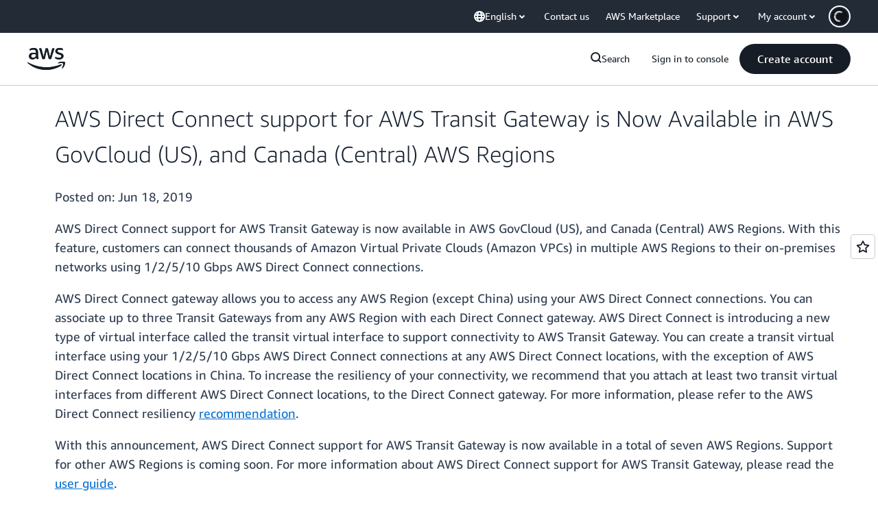

--- FILE ---
content_type: text/css
request_url: https://a0.awsstatic.com/libra-search/1.0.19/css/search.css
body_size: 2457
content:
@charset "UTF-8";.lb-search-result h2>span{font-weight:500;font-family:Arial,sans-serif}.aws-ember .lb-search-result h2>span{font-family:AmazonEmberBold,Helvetica Neue Bold,Helvetica Neue,Helvetica,Arial,sans-serif}.aws-lng-zh_CN .lb-search-result h2>span{font-family:Helvetica,Arial,Microsoft Yahei,微软雅黑,STXihei,华文细黑,sans-serif;font-weight:700}.aws-lng-ja_JP .lb-search-result h2>span{font-family:Hiragino Kaku Gothic Pro,Osaka,メイリオ,Meiryo,ＭＳ Ｐゴシック,MS PGothic,sans-serif;font-weight:700}.aws-lng-ko_KR .lb-search-result h2>span{font-family:Malgun Gothic,sans-serif;font-weight:700}.aws-lng-zh_TW .lb-search-result h2>span{font-family:Helvetica,Arial,Microsoft Yahei Bold,SimSun Bold,STXihei Bold,sans-serif;font-weight:700}.aws-lng-vi_VN .lb-search-result h2>span{font-family:Arial,sans-serif}.aws-open-sans .lb-search-result h2>span{font-family:OpenSansBold,Helvetica,Arial,sans-serif}.aws-lng-th_TH .lb-search-result h2>span{font-family:Arial,sans-serif}.aws-prompt .lb-search-result h2>span{font-family:PromptBold,Helvetica,Arial,sans-serif}.aws-lng-ar_SA .lb-search-result h2>span{font-family:Arial,sans-serif}.aws-ember-arabic .lb-search-result h2>span{font-family:AmazonEmberArabicBold,Helvetica,Arial,sans-serif}.lb-search-result .lb-search-items{padding:0;list-style:none;line-height:1.5}.lb-search-result .lb-search-items li{margin:30px 0 0}.lb-search-result .lb-search-items em{font-weight:500;font-style:normal;font-family:Arial,sans-serif}.aws-ember .lb-search-result .lb-search-items em{font-family:AmazonEmberBold,Helvetica Neue Bold,Helvetica Neue,Helvetica,Arial,sans-serif}.aws-lng-zh_CN .lb-search-result .lb-search-items em{font-family:Helvetica,Arial,Microsoft Yahei,微软雅黑,STXihei,华文细黑,sans-serif;font-weight:700}.aws-lng-ja_JP .lb-search-result .lb-search-items em{font-family:Hiragino Kaku Gothic Pro,Osaka,メイリオ,Meiryo,ＭＳ Ｐゴシック,MS PGothic,sans-serif;font-weight:700}.aws-lng-ko_KR .lb-search-result .lb-search-items em{font-family:Malgun Gothic,sans-serif;font-weight:700}.aws-lng-zh_TW .lb-search-result .lb-search-items em{font-family:Helvetica,Arial,Microsoft Yahei Bold,SimSun Bold,STXihei Bold,sans-serif;font-weight:700}.aws-lng-vi_VN .lb-search-result .lb-search-items em{font-family:Arial,sans-serif}.aws-open-sans .lb-search-result .lb-search-items em{font-family:OpenSansBold,Helvetica,Arial,sans-serif}.aws-lng-th_TH .lb-search-result .lb-search-items em{font-family:Arial,sans-serif}.aws-prompt .lb-search-result .lb-search-items em{font-family:PromptBold,Helvetica,Arial,sans-serif}.aws-lng-ar_SA .lb-search-result .lb-search-items em{font-family:Arial,sans-serif}.aws-ember-arabic .lb-search-result .lb-search-items em{font-family:AmazonEmberArabicBold,Helvetica,Arial,sans-serif}.lb-search-result .lb-item-title{font-size:18px;font-size:1.8rem}.lb-search-result .lb-item-desc,.lb-search-result .lb-item-title,.lb-search-result .lb-item-url{word-wrap:break-word}.lb-search-result .lb-item-url{font-size:13px;font-size:1.3rem;color:#879196}.lb-search-result .lb-pagination{font-size:16px;font-size:1.6rem;padding:20px;display:none}.lb-search-result .lb-pagination.lb-active{display:-ms-flexbox;display:flex;-ms-flex-pack:center;justify-content:center;-ms-flex-align:center;align-items:center}.lb-search-result .lb-pagination .lb-current-page,.lb-search-result .lb-pagination a{padding:10px 15px;display:inline-block}.lb-search-result .lb-pagination .lb-current-page{font-weight:500;font-family:Arial,sans-serif}.aws-ember .lb-search-result .lb-pagination .lb-current-page{font-family:AmazonEmberBold,Helvetica Neue Bold,Helvetica Neue,Helvetica,Arial,sans-serif}.aws-lng-zh_CN .lb-search-result .lb-pagination .lb-current-page{font-family:Helvetica,Arial,Microsoft Yahei,微软雅黑,STXihei,华文细黑,sans-serif;font-weight:700}.aws-lng-ja_JP .lb-search-result .lb-pagination .lb-current-page{font-family:Hiragino Kaku Gothic Pro,Osaka,メイリオ,Meiryo,ＭＳ Ｐゴシック,MS PGothic,sans-serif;font-weight:700}.aws-lng-ko_KR .lb-search-result .lb-pagination .lb-current-page{font-family:Malgun Gothic,sans-serif;font-weight:700}.aws-lng-zh_TW .lb-search-result .lb-pagination .lb-current-page{font-family:Helvetica,Arial,Microsoft Yahei Bold,SimSun Bold,STXihei Bold,sans-serif;font-weight:700}.aws-lng-vi_VN .lb-search-result .lb-pagination .lb-current-page{font-family:Arial,sans-serif}.aws-open-sans .lb-search-result .lb-pagination .lb-current-page{font-family:OpenSansBold,Helvetica,Arial,sans-serif}.aws-lng-th_TH .lb-search-result .lb-pagination .lb-current-page{font-family:Arial,sans-serif}.aws-prompt .lb-search-result .lb-pagination .lb-current-page{font-family:PromptBold,Helvetica,Arial,sans-serif}.aws-lng-ar_SA .lb-search-result .lb-pagination .lb-current-page{font-family:Arial,sans-serif}.aws-ember-arabic .lb-search-result .lb-pagination .lb-current-page{font-family:AmazonEmberArabicBold,Helvetica,Arial,sans-serif}.lb-search-result .lb-pagination a:before{font-size:26px;font-size:2.6rem;margin-top:2px}.lb-search-result .lb-pagination .lb-icon-angle-left,.lb-search-result .lb-pagination .lb-icon-angle-right{padding:0;width:16px;height:16px;margin:7px 10px 0}.lb-search-result .lb-pagination .lb-icon-angle-left{transform-style:preserve-3d;position:relative}.lb-search-result .lb-pagination .lb-icon-angle-left:after{content:"";position:absolute;width:16px;height:16px;left:0;top:50%;-ms-transform:translateY(-50%);transform:translateY(-50%);background:url("[data-uri]") no-repeat}.lb-search-result .lb-pagination .lb-icon-angle-left:hover:after{background:url("[data-uri]") no-repeat}.lb-search-result .lb-pagination .lb-icon-angle-right{transform-style:preserve-3d;position:relative}.lb-search-result .lb-pagination .lb-icon-angle-right:after{content:"";position:absolute;width:16px;height:16px;right:0;top:50%;-ms-transform:translateY(-50%);transform:translateY(-50%);background:url("[data-uri]") no-repeat}.lb-search-result .lb-pagination .lb-icon-angle-right:hover:after{background:url("[data-uri]") no-repeat}@media (max-width:768px){.lb-search-result .lb-title{margin-top:0;padding-top:15px}.lb-search-result .lb-pagination .lb-inactive{display:none}.lb-search-result .lb-pagination .lb-current-page,.lb-search-result .lb-pagination a{padding:20px}}.lb-search-result .lb-alert{margin:15px 0}.lb-search-info-box{font-size:13px;font-size:1.3rem;background-color:#fafafa;border:1px solid #d5dbdb;padding:5px 5px 10px 15px;width:100%;display:-ms-flexbox;display:flex;-ms-flex-wrap:wrap;flex-wrap:wrap;-ms-flex-pack:justify;justify-content:space-between}.lb-search-info-box .lb-dropdown{margin-right:10px}.lb-search-info-box>div{padding:10px 10px 0 0}.lb-search-info-box .lb-search-options{display:-ms-flexbox;display:flex;-ms-flex-wrap:wrap;flex-wrap:wrap;padding:0}.lb-search-info-box .lb-search-options>div{padding-top:5px;display:-ms-flexbox;display:flex;-ms-flex-align:baseline;align-items:baseline}.lb-search-info-box .lb-search-options label{margin-right:5px}.lb-search-default{display:none}.lb-search-default.lb-active{display:block;padding-top:20px}.lb-search-filter{position:relative;width:100%;background-color:#eaeded;margin-top:10px;padding:10px 10px 5px}.lb-search-filter ul{padding:0;margin:0;list-style:none}.lb-search-filter li{line-height:1.3;display:-ms-flexbox;display:flex;padding-left:10px}.lb-search-filter li a,.lb-search-filter li a:visited,.lb-search-filter li span{color:#545b64}.lb-search-filter .lb-title{cursor:pointer;-webkit-user-select:none;-ms-user-select:none;user-select:none;margin:0 0 5px;padding-left:10px}.lb-search-filter .lb-title:after{transition:transform .2s ease-in-out;content:"";background:url("[data-uri]");width:18px;height:18px;position:relative;display:inline-block;margin-left:15px;top:3px;-ms-transform:rotate(0deg);transform:rotate(0deg)}.lb-search-filter.lb-active .lb-title:after{-ms-transform:rotate(180deg);transform:rotate(180deg)}@media only screen and (min-width:769px){.lb-search-filter{margin:0;width:300px;padding:0 10px;background-color:#fff;top:-50px}.lb-search-filter .lb-title{margin:0 0 15px;cursor:default}.lb-search-filter .lb-title:after{background:none}.lb-search-filter .lb-facet-list{overflow:visible;max-height:none}}.lb-facet-list{max-height:0;display:block;overflow:hidden;transition:max-height .2s ease-in}.lb-facet-list a,.lb-facet-list span{display:inline-block;padding:10px 5px 10px 0}.lb-selected-facet li{display:-ms-flexbox;display:flex;-ms-flex-wrap:nowrap;flex-wrap:nowrap;-ms-flex-pack:justify;justify-content:space-between;-ms-flex-align:center;align-items:center;width:100%;padding:5px 0 5px 10px;border:1px solid #007dbc;background-color:#f1faff;margin-bottom:5px}.lb-selected-facet li>span{margin-right:10px}.lb-selected-facet li a{padding:5px 10px}.lb-selected-facet li a:hover{color:#033160;text-decoration:none}.lb-selected-facet li svg{width:1.4rem;height:1.4rem;position:relative;top:2px;fill:none}.lb-selected-facet li svg *{vector-effect:non-scaling-stroke;stroke:currentColor;stroke-width:2px}.lb-search-form{width:100%;padding:0 20px}.lb-search-form form{position:relative}@media only screen and (min-width:769px){.lb-search-form{padding-left:340px}}@media only screen and (min-width:769px){.lb-no-result .lb-search-form{padding-left:30px}.lb-no-result .lb-search-form form{margin:auto;width:50%}}.lb-search-input{color:#000716;border-radius:2px;border:1px solid #7d8998;line-height:20px;height:30px;padding:4px 10px;font-size:14px;font-size:1.4rem;padding:0 10px 0 35px;width:100%}.lb-search-input:-ms-input-placeholder{font-style:italic;color:#5f6b7a}.lb-search-input::placeholder{font-style:italic;color:#5f6b7a}.lb-search-input:hover{border-color:#879196}.lb-search-input:focus{outline:0;border:1px solid #0972d3;box-shadow:0 0 0 1px #0972d3}.lb-search-input-icon{position:absolute;left:1rem;top:.7rem;pointer-events:none;width:16px;height:16px;background:url("[data-uri]")}@media only screen and (min-width:769px){#aws-page-content{min-height:800px}}.lb-search-sidebar{-ms-flex-order:1;order:1;width:100%}@media only screen and (min-width:769px){.lb-search-sidebar{width:auto;padding-top:20px;margin-right:20px}}.lb-search-page{padding:0 0 40px}.lb-search-page.lb-no-result .lb-search-sidebar{display:none}@media only screen and (min-width:769px){.lb-search-page{padding:20px 0 100px}.lb-search-page.lb-no-result{padding-top:100px}.lb-search-page.lb-no-result .lb-search-content{-ms-flex-positive:0;flex-grow:0;margin:auto;width:50%}}.lb-search-container{display:-ms-flexbox;display:flex;-ms-flex-wrap:wrap;flex-wrap:wrap;margin-top:10px}.lb-search-container .lb-preload{visibility:hidden}.lb-search-content{-ms-flex-order:2;order:2;-ms-flex-positive:1;flex-grow:1;width:30%;padding:0 20px}

--- FILE ---
content_type: text/css
request_url: https://a0.awsstatic.com/pricing-savings-plan/css/1.0.23/pricing-savings-plan-iframe.css
body_size: 10
content:
.m-pricing-savings-plan-iframe, .m-pricing-iframe {
  border: 0px;
  height: 0px;
  margin: 0 auto;
  width: 100%;
}

.m-pricing-region-selector {
  margin-bottom: 15px;
  display: none;
}

--- FILE ---
content_type: text/css
request_url: https://t0.m.awsstatic.com/tmpl/awsm-whats-new/esm/templates/whats-new-post/1.0.0/whats-new-post.ae8604a238.css
body_size: 395
content:
@charset "UTF-8";[data-eb-1e70fe18] .wn-wrapper{margin:0 auto;padding:0 10px;display:grid;grid-template-columns:1fr;list-style:none}@media only screen and (min-width:1200px){[data-eb-1e70fe18] .wn-wrapper{max-width:1200px}}@media only screen and (min-width:980px) and (max-width:1199px){[data-eb-1e70fe18] .wn-wrapper{max-width:980px}}@media only screen and (min-width:769px) and (max-width:979px){[data-eb-1e70fe18] .wn-wrapper{max-width:768px}}@media only screen and (max-width: 768px){[data-eb-1e70fe18] .wn-wrapper{width:100%}}[data-eb-1e70fe18] .wn-post{padding-left:30px;color:#2e3c4e}[data-eb-1e70fe18] .wn-body{font-size:18px}[data-eb-1e70fe18] .wn-title{font-weight:200;font-size:33px;color:#141f2e;font-weight:400}[data-eb-1e70fe18] .wn-title{font-family:Arial,sans-serif}.aws-ember [data-eb-1e70fe18] .wn-title{font-family:AmazonEmberLight,Helvetica Neue Light,Helvetica Neue,Helvetica,Arial,sans-serif}.aws-lng-zh_CN [data-eb-1e70fe18] .wn-title{font-family:Helvetica,Arial,Microsoft Yahei,\5fae\8f6f\96c5\9ed1,STXihei,\534e\6587\7ec6\9ed1,sans-serif}.aws-lng-ja_JP [data-eb-1e70fe18] .wn-title{font-family:\30d2\30e9\30ae\30ce\89d2\30b4  Pro W3,Hiragino Kaku Gothic Pro,Osaka,\30e1\30a4\30ea\30aa,Meiryo,\ff2d\ff33  \ff30\30b4\30b7\30c3\30af,MS PGothic,sans-serif}.aws-lng-ko_KR [data-eb-1e70fe18] .wn-title{font-family:Malgun Gothic,sans-serif}.aws-lng-zh_TW [data-eb-1e70fe18] .wn-title{font-family:Helvetica,Arial,Microsoft Yahei,SimSun,STXihei,sans-serif}.aws-lng-vi_VN [data-eb-1e70fe18] .wn-title{font-family:Arial,sans-serif}.aws-open-sans [data-eb-1e70fe18] .wn-title{font-family:OpenSansLight,Helvetica,Arial,sans-serif}.aws-lng-th_TH [data-eb-1e70fe18] .wn-title{font-family:Arial,sans-serif}.aws-prompt [data-eb-1e70fe18] .wn-title{font-family:PromptLight,Helvetica,Arial,sans-serif}.aws-lng-ar_SA [data-eb-1e70fe18] .wn-title{font-family:Arial,sans-serif}.aws-ember-arabic [data-eb-1e70fe18] .wn-title{font-family:AmazonEmberArabicLight,Helvetica,Arial,sans-serif}[data-eb-1e70fe18] a{text-decoration:underline}

--- FILE ---
content_type: application/javascript
request_url: https://d0.m.awsstatic.com/awsm-acslibs/1.0.0/bundle/index.js
body_size: 80179
content:
var gg=Object.create;var Ci=Object.defineProperty;var hg=Object.getOwnPropertyDescriptor;var yg=Object.getOwnPropertyNames;var Ig=Object.getPrototypeOf,Tg=Object.prototype.hasOwnProperty;var wi=(e,t)=>()=>(t||e((t={exports:{}}).exports,t),t.exports),Ka=(e,t)=>{for(var r in t)Ci(e,r,{get:t[r],enumerable:!0})},Sg=(e,t,r,n)=>{if(t&&typeof t=="object"||typeof t=="function")for(let o of yg(t))!Tg.call(e,o)&&o!==r&&Ci(e,o,{get:()=>t[o],enumerable:!(n=hg(t,o))||n.enumerable});return e};var _i=(e,t,r)=>(r=e!=null?gg(Ig(e)):{},Sg(t||!e||!e.__esModule?Ci(r,"default",{value:e,enumerable:!0}):r,e));var Xa=wi((Gr,Oi)=>{"use strict";(function(e,t){typeof Gr=="object"&&typeof Oi=="object"?Oi.exports=t():typeof Gr=="object"?Gr[0]=t():e[0]=t()})(Gr,function(){return t=[function(n,o,i){"use strict";i.r(o),i.d(o,"AWSMarketingClientSideDataServiceClient",function(){return Ue}),i.d(o,"AWSMarketingClientSideDataServiceClientConfig",function(){return be}),i.d(o,"D2CBatchEventRequest",function(){return V}),i.d(o,"D2CEvent",function(){return Ve}),i.d(o,"D2CEventType",function(){return je}),i.d(o,"LogDataRequest",function(){return Vn}),i.d(o,"LogDataV2Request",function(){return jn}),i.d(o,"Metric",function(){return Hr});var s="alpha",a="prod";function c(T){return(c=typeof Symbol=="function"&&typeof Symbol.iterator=="symbol"?function(g){return typeof g}:function(g){return g&&typeof Symbol=="function"&&g.constructor===Symbol&&g!==Symbol.prototype?"symbol":typeof g})(T)}function d(T,g){for(var I=0;I<g.length;I++){var E=g[I];E.enumerable=E.enumerable||!1,E.configurable=!0,"value"in E&&(E.writable=!0),Object.defineProperty(T,function(h){return h=function(S,L){if(c(S)!=="object"||S===null)return S;var _=S[Symbol.toPrimitive];if(_===void 0)return String(S);if(c(_=_.call(S,L))!=="object")return _;throw new TypeError("@@toPrimitive must return a primitive value.")}(h,"string"),c(h)==="symbol"?h:String(h)}(E.key),E)}}var l="https://",u=".d2c.marketing.aws.a2z.org.cn/",m=function(){function T(E){if(!(this instanceof T))throw new TypeError("Cannot call a class as a function");this.config=E}var g,I;return g=T,(I=[{key:"getEndpoint",value:function(){var E=this.config.getEnvironment()||s;if(this.config.getIsBJS())return this._getCNEndpoint(E);if(E===a)return l+"d2c.aws.amazon.com/";if(E==="dev"){var h=this.config.getDevEndpoint();if(h)return h;E=s}return l+E+".d2c.marketing.aws.dev/"}},{key:"_getCNEndpoint",value:function(E){switch(E){case"dev":return l+s+u;case a:return l+"d2c.amazonaws.cn/";default:return l+E+u}}}])&&d(g.prototype,I),Object.defineProperty(g,"prototype",{writable:!1}),T}();function p(T){return(p=typeof Symbol=="function"&&typeof Symbol.iterator=="symbol"?function(g){return typeof g}:function(g){return g&&typeof Symbol=="function"&&g.constructor===Symbol&&g!==Symbol.prototype?"symbol":typeof g})(T)}function f(T,g){for(var I=0;I<g.length;I++){var E=g[I];E.enumerable=E.enumerable||!1,E.configurable=!0,"value"in E&&(E.writable=!0),Object.defineProperty(T,function(h){return h=function(S,L){if(p(S)!=="object"||S===null)return S;var _=S[Symbol.toPrimitive];if(_===void 0)return String(S);if(p(_=_.call(S,L))!=="object")return _;throw new TypeError("@@toPrimitive must return a primitive value.")}(h,"string"),p(h)==="symbol"?h:String(h)}(E.key),E)}}var y="application/json",A=function(){function T(E,h){if(!(this instanceof T))throw new TypeError("Cannot call a class as a function");this.config=E,this.endpointProvider=h,this.baseUrl=this._getBaseURL(),this.headers={"Content-Type":"application/plain",Accept:y}}var g,I;return g=T,(I=[{key:"get",value:function(E){var h=1<arguments.length&&arguments[1]!==void 0?arguments[1]:{},S=Object.assign({},{headers:this.headers,credentials:"include"},2<arguments.length?arguments[2]:void 0),L=new URL(E,this.baseUrl);return Object.keys(h).forEach(function(_){return L.searchParams.append(_,h[_])}),fetch(L,S).then(function(_){return _.ok?_:Promise.reject({message:"Request failed with status code ".concat(_.status),response:_})}).then(function(_){return _.json().then(function(U){return{data:U,status:_.status}})})}},{key:"post",value:function(E,h,S){return E=new URL(E,this.baseUrl),h=Object.assign({},{method:"POST",headers:Object.assign({},this.headers,{"Content-Type":y}),body:JSON.stringify(h),credentials:"include"},S),fetch(E,h).then(function(L){return L.ok?L:Promise.reject({message:"Request failed with status code ".concat(L.status),response:L})}).then(function(L){return L.json().then(function(_){return{data:_,status:L.status}})})}},{key:"_getBaseURL",value:function(){var E=this.config.getEnvironment();return this.endpointProvider.getEndpoint(E)}}])&&f(g.prototype,I),Object.defineProperty(g,"prototype",{writable:!1}),T}();function b(T){return(b=typeof Symbol=="function"&&typeof Symbol.iterator=="symbol"?function(g){return typeof g}:function(g){return g&&typeof Symbol=="function"&&g.constructor===Symbol&&g!==Symbol.prototype?"symbol":typeof g})(T)}function v(T,g){for(var I=0;I<g.length;I++){var E=g[I];E.enumerable=E.enumerable||!1,E.configurable=!0,"value"in E&&(E.writable=!0),Object.defineProperty(T,function(h){return h=function(S,L){if(b(S)!=="object"||S===null)return S;var _=S[Symbol.toPrimitive];if(_===void 0)return String(S);if(b(_=_.call(S,L))!=="object")return _;throw new TypeError("@@toPrimitive must return a primitive value.")}(h,"string"),b(h)==="symbol"?h:String(h)}(E.key),E)}}var R=function(){function T(){if(!(this instanceof T))throw new TypeError("Cannot call a class as a function")}var g,I;return g=T,I=[{key:"isValid",value:function(E){var h;return b(E)==="object"&&(h=E.getMetrics(),E=E.getDimensions(),h=Array.isArray(h)&&0<h.length,!Array.isArray(E))&&b(E)==="object"&&h}}],I&&v(g,I),Object.defineProperty(g,"prototype",{writable:!1}),T}();function k(T){return(k=typeof Symbol=="function"&&typeof Symbol.iterator=="symbol"?function(g){return typeof g}:function(g){return g&&typeof Symbol=="function"&&g.constructor===Symbol&&g!==Symbol.prototype?"symbol":typeof g})(T)}function J(T,g){for(var I=0;I<g.length;I++){var E=g[I];E.enumerable=E.enumerable||!1,E.configurable=!0,"value"in E&&(E.writable=!0),Object.defineProperty(T,function(h){return h=function(S,L){if(k(S)!=="object"||S===null)return S;var _=S[Symbol.toPrimitive];if(_===void 0)return String(S);if(k(_=_.call(S,L))!=="object")return _;throw new TypeError("@@toPrimitive must return a primitive value.")}(h,"string"),k(h)==="symbol"?h:String(h)}(E.key),E)}}var z=function(){function T(){if(!(this instanceof T))throw new TypeError("Cannot call a class as a function")}var g,I;return g=T,I=[{key:"isValidRequest",value:function(E){return!(!E||typeof E.getData!="function")&&(E=E.getData())&&Array.isArray(E)&&0<E.length}},{key:"isValidData",value:function(E){return!!E&&!Array.isArray(E)&&0<Object.keys(E).length}}],I&&J(g,I),Object.defineProperty(g,"prototype",{writable:!1}),T}();function $(T){return($=typeof Symbol=="function"&&typeof Symbol.iterator=="symbol"?function(g){return typeof g}:function(g){return g&&typeof Symbol=="function"&&g.constructor===Symbol&&g!==Symbol.prototype?"symbol":typeof g})(T)}function te(T,g){for(var I=0;I<g.length;I++){var E=g[I];E.enumerable=E.enumerable||!1,E.configurable=!0,"value"in E&&(E.writable=!0),Object.defineProperty(T,function(h){return h=function(S,L){if($(S)!=="object"||S===null)return S;var _=S[Symbol.toPrimitive];if(_===void 0)return String(S);if($(_=_.call(S,L))!=="object")return _;throw new TypeError("@@toPrimitive must return a primitive value.")}(h,"string"),$(h)==="symbol"?h:String(h)}(E.key),E)}}var ue=function(){function T(){if(!(this instanceof T))throw new TypeError("Cannot call a class as a function")}var g,I;return g=T,I=[{key:"translate",value:function(E){var h=[];return E.forEach(function(S){S!==void 0&&h.push(S.toString())}),h.join("/")}}],I&&te(g,I),Object.defineProperty(g,"prototype",{writable:!1}),T}();function ie(T){return(ie=typeof Symbol=="function"&&typeof Symbol.iterator=="symbol"?function(g){return typeof g}:function(g){return g&&typeof Symbol=="function"&&g.constructor===Symbol&&g!==Symbol.prototype?"symbol":typeof g})(T)}function Le(T,g){for(var I=0;I<g.length;I++){var E=g[I];E.enumerable=E.enumerable||!1,E.configurable=!0,"value"in E&&(E.writable=!0),Object.defineProperty(T,function(h){return h=function(S,L){if(ie(S)!=="object"||S===null)return S;var _=S[Symbol.toPrimitive];if(_===void 0)return String(S);if(ie(_=_.call(S,L))!=="object")return _;throw new TypeError("@@toPrimitive must return a primitive value.")}(h,"string"),ie(h)==="symbol"?h:String(h)}(E.key),E)}}var Ue=function(){function T(E){if(!(this instanceof T))throw new TypeError("Cannot call a class as a function");var h=new m(E);this.httpClient=new A(E,h)}var g,I;return g=T,(I=[{key:"logData",value:function(E){var h;R.isValid(E)&&(h=this._getRequestPath(E.getMetrics()),this.httpClient.get(h,E.getDimensions()).catch(function(){}))}},{key:"logDataV2",value:function(E){var h=1<arguments.length&&arguments[1]!==void 0?arguments[1]:{};z.isValidRequest(E)&&(E={input:{requestBody:E.getData()}},this.httpClient.post("/csds/v2/metrics",E,h).catch(function(){}))}},{key:"logD2CBatchEventV1",value:function(E,h){E&&!Array.isArray(E)&&Object.keys(E).length!=0&&this.httpClient.post("/csds/collector/v1/events/batch",E,h).catch(function(){})}},{key:"_getRequestPath",value:function(E){return"/csds/data/"+ue.translate(E)}}])&&Le(g.prototype,I),Object.defineProperty(g,"prototype",{writable:!1}),T}();function Ce(T){return(Ce=typeof Symbol=="function"&&typeof Symbol.iterator=="symbol"?function(g){return typeof g}:function(g){return g&&typeof Symbol=="function"&&g.constructor===Symbol&&g!==Symbol.prototype?"symbol":typeof g})(T)}function Oe(T,g){for(var I=0;I<g.length;I++){var E=g[I];E.enumerable=E.enumerable||!1,E.configurable=!0,"value"in E&&(E.writable=!0),Object.defineProperty(T,function(h){return h=function(S,L){if(Ce(S)!=="object"||S===null)return S;var _=S[Symbol.toPrimitive];if(_===void 0)return String(S);if(Ce(_=_.call(S,L))!=="object")return _;throw new TypeError("@@toPrimitive must return a primitive value.")}(h,"string"),Ce(h)==="symbol"?h:String(h)}(E.key),E)}}var be=function(){function T(E){var h=1<arguments.length&&arguments[1]!==void 0&&arguments[1],S=this,L=T;if(!(S instanceof L))throw new TypeError("Cannot call a class as a function");this.environment=E,this.isBJS=h,this.setTimeout(5e3)}var g,I;return g=T,(I=[{key:"getEnvironment",value:function(){return this.environment}},{key:"getTimeout",value:function(){return this.timeout}},{key:"setTimeout",value:function(E){this.timeout=E}},{key:"setDevEndpoint",value:function(E){this.devEndpoint=E}},{key:"getDevEndpoint",value:function(){return this.devEndpoint}},{key:"getIsBJS",value:function(){return this.isBJS}}])&&Oe(g.prototype,I),Object.defineProperty(g,"prototype",{writable:!1}),T}();function x(T){return(x=typeof Symbol=="function"&&typeof Symbol.iterator=="symbol"?function(g){return typeof g}:function(g){return g&&typeof Symbol=="function"&&g.constructor===Symbol&&g!==Symbol.prototype?"symbol":typeof g})(T)}function C(T,g){return function(I){if(Array.isArray(I))return I}(T)||function(I,E){var h=I==null?null:typeof Symbol<"u"&&I[Symbol.iterator]||I["@@iterator"];if(h!=null){var S,L,_,U,F=[],D=!0,Q=!1;try{if(_=(h=h.call(I)).next,E===0){if(Object(h)!==h)return;D=!1}else for(;!(D=(S=_.call(h)).done)&&(F.push(S.value),F.length!==E);D=!0);}catch(Fe){Q=!0,L=Fe}finally{try{if(!D&&h.return!=null&&(U=h.return(),Object(U)!==U))return}finally{if(Q)throw L}}return F}}(T,g)||function(I,E){var h;if(I)return typeof I=="string"?O(I,E):(h=(h=Object.prototype.toString.call(I).slice(8,-1))==="Object"&&I.constructor?I.constructor.name:h)==="Map"||h==="Set"?Array.from(I):h==="Arguments"||/^(?:Ui|I)nt(?:8|16|32)(?:Clamped)?Array$/.test(h)?O(I,E):void 0}(T,g)||function(){throw new TypeError(`Invalid attempt to destructure non-iterable instance.
In order to be iterable, non-array objects must have a [Symbol.iterator]() method.`)}()}function O(T,g){(g==null||g>T.length)&&(g=T.length);for(var I=0,E=new Array(g);I<g;I++)E[I]=T[I];return E}function M(T,g){for(var I=0;I<g.length;I++){var E=g[I];E.enumerable=E.enumerable||!1,E.configurable=!0,"value"in E&&(E.writable=!0),Object.defineProperty(T,function(h){return h=function(S,L){if(x(S)!=="object"||S===null)return S;var _=S[Symbol.toPrimitive];if(_===void 0)return String(S);if(x(_=_.call(S,L))!=="object")return _;throw new TypeError("@@toPrimitive must return a primitive value.")}(h,"string"),x(h)==="symbol"?h:String(h)}(E.key),E)}}var V=function(T,g,I){return g&&M(T.prototype,g),I&&M(T,I),Object.defineProperty(T,"prototype",{writable:!1}),T}(function T(g,I,E){var h=3<arguments.length&&arguments[3]!==void 0?arguments[3]:{},S=this,L=T;if(!(S instanceof L))throw new TypeError("Cannot call a class as a function");for(var _=0,U=Object.entries(h);_<U.length;_++){var F=(D=C(U[_],2))[0],D=D[1];this[F]=D}this.batchId=g,this.schemaVersion=I,this.batchEvents=E});function P(T){return(P=typeof Symbol=="function"&&typeof Symbol.iterator=="symbol"?function(g){return typeof g}:function(g){return g&&typeof Symbol=="function"&&g.constructor===Symbol&&g!==Symbol.prototype?"symbol":typeof g})(T)}function re(T,g){return function(I){if(Array.isArray(I))return I}(T)||function(I,E){var h=I==null?null:typeof Symbol<"u"&&I[Symbol.iterator]||I["@@iterator"];if(h!=null){var S,L,_,U,F=[],D=!0,Q=!1;try{if(_=(h=h.call(I)).next,E===0){if(Object(h)!==h)return;D=!1}else for(;!(D=(S=_.call(h)).done)&&(F.push(S.value),F.length!==E);D=!0);}catch(Fe){Q=!0,L=Fe}finally{try{if(!D&&h.return!=null&&(U=h.return(),Object(U)!==U))return}finally{if(Q)throw L}}return F}}(T,g)||function(I,E){var h;if(I)return typeof I=="string"?se(I,E):(h=(h=Object.prototype.toString.call(I).slice(8,-1))==="Object"&&I.constructor?I.constructor.name:h)==="Map"||h==="Set"?Array.from(I):h==="Arguments"||/^(?:Ui|I)nt(?:8|16|32)(?:Clamped)?Array$/.test(h)?se(I,E):void 0}(T,g)||function(){throw new TypeError(`Invalid attempt to destructure non-iterable instance.
In order to be iterable, non-array objects must have a [Symbol.iterator]() method.`)}()}function se(T,g){(g==null||g>T.length)&&(g=T.length);for(var I=0,E=new Array(g);I<g;I++)E[I]=T[I];return E}function pe(T,g){for(var I=0;I<g.length;I++){var E=g[I];E.enumerable=E.enumerable||!1,E.configurable=!0,"value"in E&&(E.writable=!0),Object.defineProperty(T,function(h){return h=function(S,L){if(P(S)!=="object"||S===null)return S;var _=S[Symbol.toPrimitive];if(_===void 0)return String(S);if(P(_=_.call(S,L))!=="object")return _;throw new TypeError("@@toPrimitive must return a primitive value.")}(h,"string"),P(h)==="symbol"?h:String(h)}(E.key),E)}}var Ve=function(T,g,I){return g&&pe(T.prototype,g),I&&pe(T,I),Object.defineProperty(T,"prototype",{writable:!1}),T}(function T(g,I,E){var h=3<arguments.length&&arguments[3]!==void 0?arguments[3]:{},S=this,L=T;if(!(S instanceof L))throw new TypeError("Cannot call a class as a function");for(var _=0,U=Object.entries(h);_<U.length;_++){var F=(D=re(U[_],2))[0],D=D[1];this[F]=D}this.pageURL=g,this.eventType=I,this.eventTimestamp=E}),je={PAGEVIEW:"pageView",LINKCLICK:"linkClick",CLICK:"click",IMPRESSION:"impression",MEDIA:"media",TOOL:"tool",FORM:"form",SEARCH:"search",FILTER:"filter",SIGNUP:"signup",SCROLL:"scroll",LOGEVENT:"logEvent"};function we(T){return(we=typeof Symbol=="function"&&typeof Symbol.iterator=="symbol"?function(g){return typeof g}:function(g){return g&&typeof Symbol=="function"&&g.constructor===Symbol&&g!==Symbol.prototype?"symbol":typeof g})(T)}function Un(T,g){for(var I=0;I<g.length;I++){var E=g[I];E.enumerable=E.enumerable||!1,E.configurable=!0,"value"in E&&(E.writable=!0),Object.defineProperty(T,function(h){return h=function(S,L){if(we(S)!=="object"||S===null)return S;var _=S[Symbol.toPrimitive];if(_===void 0)return String(S);if(we(_=_.call(S,L))!=="object")return _;throw new TypeError("@@toPrimitive must return a primitive value.")}(h,"string"),we(h)==="symbol"?h:String(h)}(E.key),E)}}var Vn=function(){function T(E){if(!(this instanceof T))throw new TypeError("Cannot call a class as a function");this.metrics=E,this.dimensions={}}var g,I;return g=T,(I=[{key:"setDimensions",value:function(E){this.dimensions=E}},{key:"getDimensions",value:function(){return this.dimensions}},{key:"getMetrics",value:function(){return this.metrics}}])&&Un(g.prototype,I),Object.defineProperty(g,"prototype",{writable:!1}),T}();function Ir(T){return(Ir=typeof Symbol=="function"&&typeof Symbol.iterator=="symbol"?function(g){return typeof g}:function(g){return g&&typeof Symbol=="function"&&g.constructor===Symbol&&g!==Symbol.prototype?"symbol":typeof g})(T)}function Tr(T,g){for(var I=0;I<g.length;I++){var E=g[I];E.enumerable=E.enumerable||!1,E.configurable=!0,"value"in E&&(E.writable=!0),Object.defineProperty(T,function(h){return h=function(S,L){if(Ir(S)!=="object"||S===null)return S;var _=S[Symbol.toPrimitive];if(_===void 0)return String(S);if(Ir(_=_.call(S,L))!=="object")return _;throw new TypeError("@@toPrimitive must return a primitive value.")}(h,"string"),Ir(h)==="symbol"?h:String(h)}(E.key),E)}}var jn=function(){function T(){if(!(this instanceof T))throw new TypeError("Cannot call a class as a function");this.data=[]}var g,I;return g=T,(I=[{key:"addData",value:function(E){E!==void 0&&Array.isArray(E)&&(E=E.filter(function(h){return z.isValidData(h)}),this.data=this.data.concat(E))}},{key:"getData",value:function(){return this.data}}])&&Tr(g.prototype,I),Object.defineProperty(g,"prototype",{writable:!1}),T}();function et(T){return(et=typeof Symbol=="function"&&typeof Symbol.iterator=="symbol"?function(g){return typeof g}:function(g){return g&&typeof Symbol=="function"&&g.constructor===Symbol&&g!==Symbol.prototype?"symbol":typeof g})(T)}function bi(T,g){for(var I=0;I<g.length;I++){var E=g[I];E.enumerable=E.enumerable||!1,E.configurable=!0,"value"in E&&(E.writable=!0),Object.defineProperty(T,function(h){return h=function(S,L){if(et(S)!=="object"||S===null)return S;var _=S[Symbol.toPrimitive];if(_===void 0)return String(S);if(et(_=_.call(S,L))!=="object")return _;throw new TypeError("@@toPrimitive must return a primitive value.")}(h,"string"),et(h)==="symbol"?h:String(h)}(E.key),E)}}var Hr=function(){function T(E,h,S){if(!(this instanceof T))throw new TypeError("Cannot call a class as a function");this.name=E,this.value=h,this.unit=S}var g,I;return g=T,(I=[{key:"getName",value:function(){return this.name}},{key:"getValue",value:function(){return this.value}},{key:"getUnit",value:function(){return this.unit}},{key:"toString",value:function(){return"".concat(this.name,"@v=").concat(this.value,":u=").concat(this.unit)}}])&&bi(g.prototype,I),Object.defineProperty(g,"prototype",{writable:!1}),T}()}],r={},e.m=t,e.c=r,e.d=function(n,o,i){e.o(n,o)||Object.defineProperty(n,o,{enumerable:!0,get:i})},e.r=function(n){typeof Symbol<"u"&&Symbol.toStringTag&&Object.defineProperty(n,Symbol.toStringTag,{value:"Module"}),Object.defineProperty(n,"__esModule",{value:!0})},e.t=function(n,o){if(1&o&&(n=e(n)),8&o||4&o&&typeof n=="object"&&n&&n.__esModule)return n;var i=Object.create(null);if(e.r(i),Object.defineProperty(i,"default",{enumerable:!0,value:n}),2&o&&typeof n!="string")for(var s in n)e.d(i,s,function(a){return n[a]}.bind(null,s));return i},e.n=function(n){var o=n&&n.__esModule?function(){return n.default}:function(){return n};return e.d(o,"a",o),o},e.o=function(n,o){return Object.prototype.hasOwnProperty.call(n,o)},e.p="",e(e.s=0);function e(n){var o;return(r[n]||(o=r[n]={i:n,l:!1,exports:{}},t[n].call(o.exports,o,o.exports,e),o.l=!0,o)).exports}var t,r})});var mc=wi((Wr,$n)=>{"use strict";(function(e,t){"use strict";var r="1.0.40",n="",o="?",i="function",s="undefined",a="object",c="string",d="major",l="model",u="name",m="type",p="vendor",f="version",y="architecture",A="console",b="mobile",v="tablet",R="smarttv",k="wearable",J="embedded",z=500,$="Amazon",te="Apple",ue="ASUS",ie="BlackBerry",Le="Browser",Ue="Chrome",Ce="Edge",Oe="Firefox",be="Google",x="Huawei",C="LG",O="Microsoft",M="Motorola",V="Opera",P="Samsung",re="Sharp",se="Sony",pe="Xiaomi",Ve="Zebra",je="Facebook",we="Chromium OS",Un="Mac OS",Vn=" Browser",Ir=function(U,F){var D={};for(var Q in U)F[Q]&&F[Q].length%2===0?D[Q]=F[Q].concat(U[Q]):D[Q]=U[Q];return D},Tr=function(U){for(var F={},D=0;D<U.length;D++)F[U[D].toUpperCase()]=U[D];return F},jn=function(U,F){return typeof U===c?et(F).indexOf(et(U))!==-1:!1},et=function(U){return U.toLowerCase()},bi=function(U){return typeof U===c?U.replace(/[^\d\.]/g,n).split(".")[0]:t},Hr=function(U,F){if(typeof U===c)return U=U.replace(/^\s\s*/,n),typeof F===s?U:U.substring(0,z)},T=function(U,F){for(var D=0,Q,Fe,pt,Z,j,ft;D<F.length&&!j;){var vi=F[D],za=F[D+1];for(Q=Fe=0;Q<vi.length&&!j&&vi[Q];)if(j=vi[Q++].exec(U),j)for(pt=0;pt<za.length;pt++)ft=j[++Fe],Z=za[pt],typeof Z===a&&Z.length>0?Z.length===2?typeof Z[1]==i?this[Z[0]]=Z[1].call(this,ft):this[Z[0]]=Z[1]:Z.length===3?typeof Z[1]===i&&!(Z[1].exec&&Z[1].test)?this[Z[0]]=ft?Z[1].call(this,ft,Z[2]):t:this[Z[0]]=ft?ft.replace(Z[1],Z[2]):t:Z.length===4&&(this[Z[0]]=ft?Z[3].call(this,ft.replace(Z[1],Z[2])):t):this[Z]=ft||t;D+=2}},g=function(U,F){for(var D in F)if(typeof F[D]===a&&F[D].length>0){for(var Q=0;Q<F[D].length;Q++)if(jn(F[D][Q],U))return D===o?t:D}else if(jn(F[D],U))return D===o?t:D;return F.hasOwnProperty("*")?F["*"]:U},I={"1.0":"/8","1.2":"/1","1.3":"/3","2.0":"/412","2.0.2":"/416","2.0.3":"/417","2.0.4":"/419","?":"/"},E={ME:"4.90","NT 3.11":"NT3.51","NT 4.0":"NT4.0",2e3:"NT 5.0",XP:["NT 5.1","NT 5.2"],Vista:"NT 6.0",7:"NT 6.1",8:"NT 6.2","8.1":"NT 6.3",10:["NT 6.4","NT 10.0"],RT:"ARM"},h={browser:[[/\b(?:crmo|crios)\/([\w\.]+)/i],[f,[u,"Chrome"]],[/edg(?:e|ios|a)?\/([\w\.]+)/i],[f,[u,"Edge"]],[/(opera mini)\/([-\w\.]+)/i,/(opera [mobiletab]{3,6})\b.+version\/([-\w\.]+)/i,/(opera)(?:.+version\/|[\/ ]+)([\w\.]+)/i],[u,f],[/opios[\/ ]+([\w\.]+)/i],[f,[u,V+" Mini"]],[/\bop(?:rg)?x\/([\w\.]+)/i],[f,[u,V+" GX"]],[/\bopr\/([\w\.]+)/i],[f,[u,V]],[/\bb[ai]*d(?:uhd|[ub]*[aekoprswx]{5,6})[\/ ]?([\w\.]+)/i],[f,[u,"Baidu"]],[/\b(?:mxbrowser|mxios|myie2)\/?([-\w\.]*)\b/i],[f,[u,"Maxthon"]],[/(kindle)\/([\w\.]+)/i,/(lunascape|maxthon|netfront|jasmine|blazer|sleipnir)[\/ ]?([\w\.]*)/i,/(avant|iemobile|slim(?:browser|boat|jet))[\/ ]?([\d\.]*)/i,/(?:ms|\()(ie) ([\w\.]+)/i,/(flock|rockmelt|midori|epiphany|silk|skyfire|ovibrowser|bolt|iron|vivaldi|iridium|phantomjs|bowser|qupzilla|falkon|rekonq|puffin|brave|whale(?!.+naver)|qqbrowserlite|duckduckgo|klar|helio|(?=comodo_)?dragon)\/([-\w\.]+)/i,/(heytap|ovi|115)browser\/([\d\.]+)/i,/(weibo)__([\d\.]+)/i],[u,f],[/quark(?:pc)?\/([-\w\.]+)/i],[f,[u,"Quark"]],[/\bddg\/([\w\.]+)/i],[f,[u,"DuckDuckGo"]],[/(?:\buc? ?browser|(?:juc.+)ucweb)[\/ ]?([\w\.]+)/i],[f,[u,"UC"+Le]],[/microm.+\bqbcore\/([\w\.]+)/i,/\bqbcore\/([\w\.]+).+microm/i,/micromessenger\/([\w\.]+)/i],[f,[u,"WeChat"]],[/konqueror\/([\w\.]+)/i],[f,[u,"Konqueror"]],[/trident.+rv[: ]([\w\.]{1,9})\b.+like gecko/i],[f,[u,"IE"]],[/ya(?:search)?browser\/([\w\.]+)/i],[f,[u,"Yandex"]],[/slbrowser\/([\w\.]+)/i],[f,[u,"Smart Lenovo "+Le]],[/(avast|avg)\/([\w\.]+)/i],[[u,/(.+)/,"$1 Secure "+Le],f],[/\bfocus\/([\w\.]+)/i],[f,[u,Oe+" Focus"]],[/\bopt\/([\w\.]+)/i],[f,[u,V+" Touch"]],[/coc_coc\w+\/([\w\.]+)/i],[f,[u,"Coc Coc"]],[/dolfin\/([\w\.]+)/i],[f,[u,"Dolphin"]],[/coast\/([\w\.]+)/i],[f,[u,V+" Coast"]],[/miuibrowser\/([\w\.]+)/i],[f,[u,"MIUI"+Vn]],[/fxios\/([\w\.-]+)/i],[f,[u,Oe]],[/\bqihoobrowser\/?([\w\.]*)/i],[f,[u,"360"]],[/\b(qq)\/([\w\.]+)/i],[[u,/(.+)/,"$1Browser"],f],[/(oculus|sailfish|huawei|vivo|pico)browser\/([\w\.]+)/i],[[u,/(.+)/,"$1"+Vn],f],[/samsungbrowser\/([\w\.]+)/i],[f,[u,P+" Internet"]],[/metasr[\/ ]?([\d\.]+)/i],[f,[u,"Sogou Explorer"]],[/(sogou)mo\w+\/([\d\.]+)/i],[[u,"Sogou Mobile"],f],[/(electron)\/([\w\.]+) safari/i,/(tesla)(?: qtcarbrowser|\/(20\d\d\.[-\w\.]+))/i,/m?(qqbrowser|2345(?=browser|chrome|explorer))\w*[\/ ]?v?([\w\.]+)/i],[u,f],[/(lbbrowser|rekonq)/i,/\[(linkedin)app\]/i],[u],[/ome\/([\w\.]+) \w* ?(iron) saf/i,/ome\/([\w\.]+).+qihu (360)[es]e/i],[f,u],[/((?:fban\/fbios|fb_iab\/fb4a)(?!.+fbav)|;fbav\/([\w\.]+);)/i],[[u,je],f],[/(Klarna)\/([\w\.]+)/i,/(kakao(?:talk|story))[\/ ]([\w\.]+)/i,/(naver)\(.*?(\d+\.[\w\.]+).*\)/i,/safari (line)\/([\w\.]+)/i,/\b(line)\/([\w\.]+)\/iab/i,/(alipay)client\/([\w\.]+)/i,/(twitter)(?:and| f.+e\/([\w\.]+))/i,/(chromium|instagram|snapchat)[\/ ]([-\w\.]+)/i],[u,f],[/\bgsa\/([\w\.]+) .*safari\//i],[f,[u,"GSA"]],[/musical_ly(?:.+app_?version\/|_)([\w\.]+)/i],[f,[u,"TikTok"]],[/headlesschrome(?:\/([\w\.]+)| )/i],[f,[u,Ue+" Headless"]],[/ wv\).+(chrome)\/([\w\.]+)/i],[[u,Ue+" WebView"],f],[/droid.+ version\/([\w\.]+)\b.+(?:mobile safari|safari)/i],[f,[u,"Android "+Le]],[/(chrome|omniweb|arora|[tizenoka]{5} ?browser)\/v?([\w\.]+)/i],[u,f],[/version\/([\w\.\,]+) .*mobile\/\w+ (safari)/i],[f,[u,"Mobile Safari"]],[/version\/([\w(\.|\,)]+) .*(mobile ?safari|safari)/i],[f,u],[/webkit.+?(mobile ?safari|safari)(\/[\w\.]+)/i],[u,[f,g,I]],[/(webkit|khtml)\/([\w\.]+)/i],[u,f],[/(navigator|netscape\d?)\/([-\w\.]+)/i],[[u,"Netscape"],f],[/(wolvic|librewolf)\/([\w\.]+)/i],[u,f],[/mobile vr; rv:([\w\.]+)\).+firefox/i],[f,[u,Oe+" Reality"]],[/ekiohf.+(flow)\/([\w\.]+)/i,/(swiftfox)/i,/(icedragon|iceweasel|camino|chimera|fennec|maemo browser|minimo|conkeror)[\/ ]?([\w\.\+]+)/i,/(seamonkey|k-meleon|icecat|iceape|firebird|phoenix|palemoon|basilisk|waterfox)\/([-\w\.]+)$/i,/(firefox)\/([\w\.]+)/i,/(mozilla)\/([\w\.]+) .+rv\:.+gecko\/\d+/i,/(polaris|lynx|dillo|icab|doris|amaya|w3m|netsurf|obigo|mosaic|(?:go|ice|up)[\. ]?browser)[-\/ ]?v?([\w\.]+)/i,/(links) \(([\w\.]+)/i],[u,[f,/_/g,"."]],[/(cobalt)\/([\w\.]+)/i],[u,[f,/master.|lts./,""]]],cpu:[[/(?:(amd|x(?:(?:86|64)[-_])?|wow|win)64)[;\)]/i],[[y,"amd64"]],[/(ia32(?=;))/i],[[y,et]],[/((?:i[346]|x)86)[;\)]/i],[[y,"ia32"]],[/\b(aarch64|arm(v?8e?l?|_?64))\b/i],[[y,"arm64"]],[/\b(arm(?:v[67])?ht?n?[fl]p?)\b/i],[[y,"armhf"]],[/windows (ce|mobile); ppc;/i],[[y,"arm"]],[/((?:ppc|powerpc)(?:64)?)(?: mac|;|\))/i],[[y,/ower/,n,et]],[/(sun4\w)[;\)]/i],[[y,"sparc"]],[/((?:avr32|ia64(?=;))|68k(?=\))|\barm(?=v(?:[1-7]|[5-7]1)l?|;|eabi)|(?=atmel )avr|(?:irix|mips|sparc)(?:64)?\b|pa-risc)/i],[[y,et]]],device:[[/\b(sch-i[89]0\d|shw-m380s|sm-[ptx]\w{2,4}|gt-[pn]\d{2,4}|sgh-t8[56]9|nexus 10)/i],[l,[p,P],[m,v]],[/\b((?:s[cgp]h|gt|sm)-(?![lr])\w+|sc[g-]?[\d]+a?|galaxy nexus)/i,/samsung[- ]((?!sm-[lr])[-\w]+)/i,/sec-(sgh\w+)/i],[l,[p,P],[m,b]],[/(?:\/|\()(ip(?:hone|od)[\w, ]*)(?:\/|;)/i],[l,[p,te],[m,b]],[/\((ipad);[-\w\),; ]+apple/i,/applecoremedia\/[\w\.]+ \((ipad)/i,/\b(ipad)\d\d?,\d\d?[;\]].+ios/i],[l,[p,te],[m,v]],[/(macintosh);/i],[l,[p,te]],[/\b(sh-?[altvz]?\d\d[a-ekm]?)/i],[l,[p,re],[m,b]],[/(?:honor)([-\w ]+)[;\)]/i],[l,[p,"Honor"],[m,b]],[/\b((?:ag[rs][23]?|bah2?|sht?|btv)-a?[lw]\d{2})\b(?!.+d\/s)/i],[l,[p,x],[m,v]],[/(?:huawei)([-\w ]+)[;\)]/i,/\b(nexus 6p|\w{2,4}e?-[atu]?[ln][\dx][012359c][adn]?)\b(?!.+d\/s)/i],[l,[p,x],[m,b]],[/\b(poco[\w ]+|m2\d{3}j\d\d[a-z]{2})(?: bui|\))/i,/\b; (\w+) build\/hm\1/i,/\b(hm[-_ ]?note?[_ ]?(?:\d\w)?) bui/i,/\b(redmi[\-_ ]?(?:note|k)?[\w_ ]+)(?: bui|\))/i,/oid[^\)]+; (m?[12][0-389][01]\w{3,6}[c-y])( bui|; wv|\))/i,/\b(mi[-_ ]?(?:a\d|one|one[_ ]plus|note lte|max|cc)?[_ ]?(?:\d?\w?)[_ ]?(?:plus|se|lite|pro)?)(?: bui|\))/i],[[l,/_/g," "],[p,pe],[m,b]],[/oid[^\)]+; (2\d{4}(283|rpbf)[cgl])( bui|\))/i,/\b(mi[-_ ]?(?:pad)(?:[\w_ ]+))(?: bui|\))/i],[[l,/_/g," "],[p,pe],[m,v]],[/; (\w+) bui.+ oppo/i,/\b(cph[12]\d{3}|p(?:af|c[al]|d\w|e[ar])[mt]\d0|x9007|a101op)\b/i],[l,[p,"OPPO"],[m,b]],[/\b(opd2\d{3}a?) bui/i],[l,[p,"OPPO"],[m,v]],[/vivo (\w+)(?: bui|\))/i,/\b(v[12]\d{3}\w?[at])(?: bui|;)/i],[l,[p,"Vivo"],[m,b]],[/\b(rmx[1-3]\d{3})(?: bui|;|\))/i],[l,[p,"Realme"],[m,b]],[/\b(milestone|droid(?:[2-4x]| (?:bionic|x2|pro|razr))?:?( 4g)?)\b[\w ]+build\//i,/\bmot(?:orola)?[- ](\w*)/i,/((?:moto[\w\(\) ]+|xt\d{3,4}|nexus 6)(?= bui|\)))/i],[l,[p,M],[m,b]],[/\b(mz60\d|xoom[2 ]{0,2}) build\//i],[l,[p,M],[m,v]],[/((?=lg)?[vl]k\-?\d{3}) bui| 3\.[-\w; ]{10}lg?-([06cv9]{3,4})/i],[l,[p,C],[m,v]],[/(lm(?:-?f100[nv]?|-[\w\.]+)(?= bui|\))|nexus [45])/i,/\blg[-e;\/ ]+((?!browser|netcast|android tv)\w+)/i,/\blg-?([\d\w]+) bui/i],[l,[p,C],[m,b]],[/(ideatab[-\w ]+)/i,/lenovo ?(s[56]000[-\w]+|tab(?:[\w ]+)|yt[-\d\w]{6}|tb[-\d\w]{6})/i],[l,[p,"Lenovo"],[m,v]],[/(?:maemo|nokia).*(n900|lumia \d+)/i,/nokia[-_ ]?([-\w\.]*)/i],[[l,/_/g," "],[p,"Nokia"],[m,b]],[/(pixel c)\b/i],[l,[p,be],[m,v]],[/droid.+; (pixel[\daxl ]{0,6})(?: bui|\))/i],[l,[p,be],[m,b]],[/droid.+; (a?\d[0-2]{2}so|[c-g]\d{4}|so[-gl]\w+|xq-a\w[4-7][12])(?= bui|\).+chrome\/(?![1-6]{0,1}\d\.))/i],[l,[p,se],[m,b]],[/sony tablet [ps]/i,/\b(?:sony)?sgp\w+(?: bui|\))/i],[[l,"Xperia Tablet"],[p,se],[m,v]],[/ (kb2005|in20[12]5|be20[12][59])\b/i,/(?:one)?(?:plus)? (a\d0\d\d)(?: b|\))/i],[l,[p,"OnePlus"],[m,b]],[/(alexa)webm/i,/(kf[a-z]{2}wi|aeo(?!bc)\w\w)( bui|\))/i,/(kf[a-z]+)( bui|\)).+silk\//i],[l,[p,$],[m,v]],[/((?:sd|kf)[0349hijorstuw]+)( bui|\)).+silk\//i],[[l,/(.+)/g,"Fire Phone $1"],[p,$],[m,b]],[/(playbook);[-\w\),; ]+(rim)/i],[l,p,[m,v]],[/\b((?:bb[a-f]|st[hv])100-\d)/i,/\(bb10; (\w+)/i],[l,[p,ie],[m,b]],[/(?:\b|asus_)(transfo[prime ]{4,10} \w+|eeepc|slider \w+|nexus 7|padfone|p00[cj])/i],[l,[p,ue],[m,v]],[/ (z[bes]6[027][012][km][ls]|zenfone \d\w?)\b/i],[l,[p,ue],[m,b]],[/(nexus 9)/i],[l,[p,"HTC"],[m,v]],[/(htc)[-;_ ]{1,2}([\w ]+(?=\)| bui)|\w+)/i,/(zte)[- ]([\w ]+?)(?: bui|\/|\))/i,/(alcatel|geeksphone|nexian|panasonic(?!(?:;|\.))|sony(?!-bra))[-_ ]?([-\w]*)/i],[p,[l,/_/g," "],[m,b]],[/droid [\w\.]+; ((?:8[14]9[16]|9(?:0(?:48|60|8[01])|1(?:3[27]|66)|2(?:6[69]|9[56])|466))[gqswx])\w*(\)| bui)/i],[l,[p,"TCL"],[m,v]],[/(itel) ((\w+))/i],[[p,et],l,[m,g,{tablet:["p10001l","w7001"],"*":"mobile"}]],[/droid.+; ([ab][1-7]-?[0178a]\d\d?)/i],[l,[p,"Acer"],[m,v]],[/droid.+; (m[1-5] note) bui/i,/\bmz-([-\w]{2,})/i],[l,[p,"Meizu"],[m,b]],[/; ((?:power )?armor(?:[\w ]{0,8}))(?: bui|\))/i],[l,[p,"Ulefone"],[m,b]],[/; (energy ?\w+)(?: bui|\))/i,/; energizer ([\w ]+)(?: bui|\))/i],[l,[p,"Energizer"],[m,b]],[/; cat (b35);/i,/; (b15q?|s22 flip|s48c|s62 pro)(?: bui|\))/i],[l,[p,"Cat"],[m,b]],[/((?:new )?andromax[\w- ]+)(?: bui|\))/i],[l,[p,"Smartfren"],[m,b]],[/droid.+; (a(?:015|06[35]|142p?))/i],[l,[p,"Nothing"],[m,b]],[/(blackberry|benq|palm(?=\-)|sonyericsson|acer|asus|dell|meizu|motorola|polytron|infinix|tecno|micromax|advan)[-_ ]?([-\w]*)/i,/; (imo) ((?!tab)[\w ]+?)(?: bui|\))/i,/(hp) ([\w ]+\w)/i,/(asus)-?(\w+)/i,/(microsoft); (lumia[\w ]+)/i,/(lenovo)[-_ ]?([-\w]+)/i,/(jolla)/i,/(oppo) ?([\w ]+) bui/i],[p,l,[m,b]],[/(imo) (tab \w+)/i,/(kobo)\s(ereader|touch)/i,/(archos) (gamepad2?)/i,/(hp).+(touchpad(?!.+tablet)|tablet)/i,/(kindle)\/([\w\.]+)/i,/(nook)[\w ]+build\/(\w+)/i,/(dell) (strea[kpr\d ]*[\dko])/i,/(le[- ]+pan)[- ]+(\w{1,9}) bui/i,/(trinity)[- ]*(t\d{3}) bui/i,/(gigaset)[- ]+(q\w{1,9}) bui/i,/(vodafone) ([\w ]+)(?:\)| bui)/i],[p,l,[m,v]],[/(surface duo)/i],[l,[p,O],[m,v]],[/droid [\d\.]+; (fp\du?)(?: b|\))/i],[l,[p,"Fairphone"],[m,b]],[/(u304aa)/i],[l,[p,"AT&T"],[m,b]],[/\bsie-(\w*)/i],[l,[p,"Siemens"],[m,b]],[/\b(rct\w+) b/i],[l,[p,"RCA"],[m,v]],[/\b(venue[\d ]{2,7}) b/i],[l,[p,"Dell"],[m,v]],[/\b(q(?:mv|ta)\w+) b/i],[l,[p,"Verizon"],[m,v]],[/\b(?:barnes[& ]+noble |bn[rt])([\w\+ ]*) b/i],[l,[p,"Barnes & Noble"],[m,v]],[/\b(tm\d{3}\w+) b/i],[l,[p,"NuVision"],[m,v]],[/\b(k88) b/i],[l,[p,"ZTE"],[m,v]],[/\b(nx\d{3}j) b/i],[l,[p,"ZTE"],[m,b]],[/\b(gen\d{3}) b.+49h/i],[l,[p,"Swiss"],[m,b]],[/\b(zur\d{3}) b/i],[l,[p,"Swiss"],[m,v]],[/\b((zeki)?tb.*\b) b/i],[l,[p,"Zeki"],[m,v]],[/\b([yr]\d{2}) b/i,/\b(dragon[- ]+touch |dt)(\w{5}) b/i],[[p,"Dragon Touch"],l,[m,v]],[/\b(ns-?\w{0,9}) b/i],[l,[p,"Insignia"],[m,v]],[/\b((nxa|next)-?\w{0,9}) b/i],[l,[p,"NextBook"],[m,v]],[/\b(xtreme\_)?(v(1[045]|2[015]|[3469]0|7[05])) b/i],[[p,"Voice"],l,[m,b]],[/\b(lvtel\-)?(v1[12]) b/i],[[p,"LvTel"],l,[m,b]],[/\b(ph-1) /i],[l,[p,"Essential"],[m,b]],[/\b(v(100md|700na|7011|917g).*\b) b/i],[l,[p,"Envizen"],[m,v]],[/\b(trio[-\w\. ]+) b/i],[l,[p,"MachSpeed"],[m,v]],[/\btu_(1491) b/i],[l,[p,"Rotor"],[m,v]],[/(shield[\w ]+) b/i],[l,[p,"Nvidia"],[m,v]],[/(sprint) (\w+)/i],[p,l,[m,b]],[/(kin\.[onetw]{3})/i],[[l,/\./g," "],[p,O],[m,b]],[/droid.+; (cc6666?|et5[16]|mc[239][23]x?|vc8[03]x?)\)/i],[l,[p,Ve],[m,v]],[/droid.+; (ec30|ps20|tc[2-8]\d[kx])\)/i],[l,[p,Ve],[m,b]],[/smart-tv.+(samsung)/i],[p,[m,R]],[/hbbtv.+maple;(\d+)/i],[[l,/^/,"SmartTV"],[p,P],[m,R]],[/(nux; netcast.+smarttv|lg (netcast\.tv-201\d|android tv))/i],[[p,C],[m,R]],[/(apple) ?tv/i],[p,[l,te+" TV"],[m,R]],[/crkey/i],[[l,Ue+"cast"],[p,be],[m,R]],[/droid.+aft(\w+)( bui|\))/i],[l,[p,$],[m,R]],[/\(dtv[\);].+(aquos)/i,/(aquos-tv[\w ]+)\)/i],[l,[p,re],[m,R]],[/(bravia[\w ]+)( bui|\))/i],[l,[p,se],[m,R]],[/(mitv-\w{5}) bui/i],[l,[p,pe],[m,R]],[/Hbbtv.*(technisat) (.*);/i],[p,l,[m,R]],[/\b(roku)[\dx]*[\)\/]((?:dvp-)?[\d\.]*)/i,/hbbtv\/\d+\.\d+\.\d+ +\([\w\+ ]*; *([\w\d][^;]*);([^;]*)/i],[[p,Hr],[l,Hr],[m,R]],[/\b(android tv|smart[- ]?tv|opera tv|tv; rv:)\b/i],[[m,R]],[/(ouya)/i,/(nintendo) ([wids3utch]+)/i],[p,l,[m,A]],[/droid.+; (shield) bui/i],[l,[p,"Nvidia"],[m,A]],[/(playstation [345portablevi]+)/i],[l,[p,se],[m,A]],[/\b(xbox(?: one)?(?!; xbox))[\); ]/i],[l,[p,O],[m,A]],[/\b(sm-[lr]\d\d[05][fnuw]?s?)\b/i],[l,[p,P],[m,k]],[/((pebble))app/i],[p,l,[m,k]],[/(watch)(?: ?os[,\/]|\d,\d\/)[\d\.]+/i],[l,[p,te],[m,k]],[/droid.+; (glass) \d/i],[l,[p,be],[m,k]],[/droid.+; (wt63?0{2,3})\)/i],[l,[p,Ve],[m,k]],[/droid.+; (glass) \d/i],[l,[p,be],[m,k]],[/(pico) (4|neo3(?: link|pro)?)/i],[p,l,[m,k]],[/; (quest( \d| pro)?)/i],[l,[p,je],[m,k]],[/(tesla)(?: qtcarbrowser|\/[-\w\.]+)/i],[p,[m,J]],[/(aeobc)\b/i],[l,[p,$],[m,J]],[/droid .+?; ([^;]+?)(?: bui|; wv\)|\) applew).+? mobile safari/i],[l,[m,b]],[/droid .+?; ([^;]+?)(?: bui|\) applew).+?(?! mobile) safari/i],[l,[m,v]],[/\b((tablet|tab)[;\/]|focus\/\d(?!.+mobile))/i],[[m,v]],[/(phone|mobile(?:[;\/]| [ \w\/\.]*safari)|pda(?=.+windows ce))/i],[[m,b]],[/(android[-\w\. ]{0,9});.+buil/i],[l,[p,"Generic"]]],engine:[[/windows.+ edge\/([\w\.]+)/i],[f,[u,Ce+"HTML"]],[/(arkweb)\/([\w\.]+)/i],[u,f],[/webkit\/537\.36.+chrome\/(?!27)([\w\.]+)/i],[f,[u,"Blink"]],[/(presto)\/([\w\.]+)/i,/(webkit|trident|netfront|netsurf|amaya|lynx|w3m|goanna|servo)\/([\w\.]+)/i,/ekioh(flow)\/([\w\.]+)/i,/(khtml|tasman|links)[\/ ]\(?([\w\.]+)/i,/(icab)[\/ ]([23]\.[\d\.]+)/i,/\b(libweb)/i],[u,f],[/rv\:([\w\.]{1,9})\b.+(gecko)/i],[f,u]],os:[[/microsoft (windows) (vista|xp)/i],[u,f],[/(windows (?:phone(?: os)?|mobile))[\/ ]?([\d\.\w ]*)/i],[u,[f,g,E]],[/windows nt 6\.2; (arm)/i,/windows[\/ ]?([ntce\d\. ]+\w)(?!.+xbox)/i,/(?:win(?=3|9|n)|win 9x )([nt\d\.]+)/i],[[f,g,E],[u,"Windows"]],[/ip[honead]{2,4}\b(?:.*os ([\w]+) like mac|; opera)/i,/(?:ios;fbsv\/|iphone.+ios[\/ ])([\d\.]+)/i,/cfnetwork\/.+darwin/i],[[f,/_/g,"."],[u,"iOS"]],[/(mac os x) ?([\w\. ]*)/i,/(macintosh|mac_powerpc\b)(?!.+haiku)/i],[[u,Un],[f,/_/g,"."]],[/droid ([\w\.]+)\b.+(android[- ]x86|harmonyos)/i],[f,u],[/(android|webos|qnx|bada|rim tablet os|maemo|meego|sailfish|openharmony)[-\/ ]?([\w\.]*)/i,/(blackberry)\w*\/([\w\.]*)/i,/(tizen|kaios)[\/ ]([\w\.]+)/i,/\((series40);/i],[u,f],[/\(bb(10);/i],[f,[u,ie]],[/(?:symbian ?os|symbos|s60(?=;)|series60)[-\/ ]?([\w\.]*)/i],[f,[u,"Symbian"]],[/mozilla\/[\d\.]+ \((?:mobile|tablet|tv|mobile; [\w ]+); rv:.+ gecko\/([\w\.]+)/i],[f,[u,Oe+" OS"]],[/web0s;.+rt(tv)/i,/\b(?:hp)?wos(?:browser)?\/([\w\.]+)/i],[f,[u,"webOS"]],[/watch(?: ?os[,\/]|\d,\d\/)([\d\.]+)/i],[f,[u,"watchOS"]],[/crkey\/([\d\.]+)/i],[f,[u,Ue+"cast"]],[/(cros) [\w]+(?:\)| ([\w\.]+)\b)/i],[[u,we],f],[/panasonic;(viera)/i,/(netrange)mmh/i,/(nettv)\/(\d+\.[\w\.]+)/i,/(nintendo|playstation) ([wids345portablevuch]+)/i,/(xbox); +xbox ([^\);]+)/i,/\b(joli|palm)\b ?(?:os)?\/?([\w\.]*)/i,/(mint)[\/\(\) ]?(\w*)/i,/(mageia|vectorlinux)[; ]/i,/([kxln]?ubuntu|debian|suse|opensuse|gentoo|arch(?= linux)|slackware|fedora|mandriva|centos|pclinuxos|red ?hat|zenwalk|linpus|raspbian|plan 9|minix|risc os|contiki|deepin|manjaro|elementary os|sabayon|linspire)(?: gnu\/linux)?(?: enterprise)?(?:[- ]linux)?(?:-gnu)?[-\/ ]?(?!chrom|package)([-\w\.]*)/i,/(hurd|linux) ?([\w\.]*)/i,/(gnu) ?([\w\.]*)/i,/\b([-frentopcghs]{0,5}bsd|dragonfly)[\/ ]?(?!amd|[ix346]{1,2}86)([\w\.]*)/i,/(haiku) (\w+)/i],[u,f],[/(sunos) ?([\w\.\d]*)/i],[[u,"Solaris"],f],[/((?:open)?solaris)[-\/ ]?([\w\.]*)/i,/(aix) ((\d)(?=\.|\)| )[\w\.])*/i,/\b(beos|os\/2|amigaos|morphos|openvms|fuchsia|hp-ux|serenityos)/i,/(unix) ?([\w\.]*)/i],[u,f]]},S=function(U,F){if(typeof U===a&&(F=U,U=t),!(this instanceof S))return new S(U,F).getResult();var D=typeof e!==s&&e.navigator?e.navigator:t,Q=U||(D&&D.userAgent?D.userAgent:n),Fe=D&&D.userAgentData?D.userAgentData:t,pt=F?Ir(h,F):h,Z=D&&D.userAgent==Q;return this.getBrowser=function(){var j={};return j[u]=t,j[f]=t,T.call(j,Q,pt.browser),j[d]=bi(j[f]),Z&&D&&D.brave&&typeof D.brave.isBrave==i&&(j[u]="Brave"),j},this.getCPU=function(){var j={};return j[y]=t,T.call(j,Q,pt.cpu),j},this.getDevice=function(){var j={};return j[p]=t,j[l]=t,j[m]=t,T.call(j,Q,pt.device),Z&&!j[m]&&Fe&&Fe.mobile&&(j[m]=b),Z&&j[l]=="Macintosh"&&D&&typeof D.standalone!==s&&D.maxTouchPoints&&D.maxTouchPoints>2&&(j[l]="iPad",j[m]=v),j},this.getEngine=function(){var j={};return j[u]=t,j[f]=t,T.call(j,Q,pt.engine),j},this.getOS=function(){var j={};return j[u]=t,j[f]=t,T.call(j,Q,pt.os),Z&&!j[u]&&Fe&&Fe.platform&&Fe.platform!="Unknown"&&(j[u]=Fe.platform.replace(/chrome os/i,we).replace(/macos/i,Un)),j},this.getResult=function(){return{ua:this.getUA(),browser:this.getBrowser(),engine:this.getEngine(),os:this.getOS(),device:this.getDevice(),cpu:this.getCPU()}},this.getUA=function(){return Q},this.setUA=function(j){return Q=typeof j===c&&j.length>z?Hr(j,z):j,this},this.setUA(Q),this};S.VERSION=r,S.BROWSER=Tr([u,f,d]),S.CPU=Tr([y]),S.DEVICE=Tr([l,p,m,A,b,R,v,k,J]),S.ENGINE=S.OS=Tr([u,f]),typeof Wr!==s?(typeof $n!==s&&$n.exports&&(Wr=$n.exports=S),Wr.UAParser=S):i==="undefined"&&(void 0).amd?(void 0)(function(){return S}):typeof e!==s&&(e.UAParser=S);var L=typeof e!==s&&(e.jQuery||e.Zepto);if(L&&!L.ua){var _=new S;L.ua=_.getResult(),L.ua.get=function(){return _.getUA()},L.ua.set=function(U){_.setUA(U);var F=_.getResult();for(var D in F)L.ua[D]=F[D]}}})(typeof window=="object"?window:Wr)});var nd=wi((Ux,rd)=>{"use strict";var jy=function(e){var t={};if(!e||typeof e!="string")return t;var r=e.trim().replace(/^[?#&]/,""),n=new URLSearchParams(r),o=n.keys();do{var i=o.next(),s=i.value;if(s){var a=n.getAll(s);a.length===1?t[s]=a[0]:t[s]=a}}while(i.done===!1);return t},Fy=function(e){var t="{{space}}",r=new URLSearchParams;return Object.keys(e).forEach(function(n){var o=e[n];typeof e[n]=="string"?o=o.replace(/ /g,t):["object","undefined"].includes(typeof o)&&!Array.isArray(o)&&(o=""),Array.isArray(o)?o.forEach(function(i){r.append(n,i)}):r.append(n,o)}),r.toString().replace(new RegExp(encodeURIComponent(t),"g"),"%20")};rd.exports={parse:function(e){return jy(e)},stringify:function(e){return Fy(e)}}});var gt=_i(Xa());var Ag={isLoggingEnabled:!0},Fn=()=>{"use strict";let e;return typeof window.AWS=="object"&&typeof window.AWS.PageSettings=="object"&&(e=window.AWS.PageSettings),{...Ag,...e}};var Ja=e=>{document.addEventListener("visibilitychange",()=>{document.visibilityState==="hidden"&&e()})};var Qa=e=>{document.addEventListener("pagehide",()=>{e()})};function Za(e,t){e=e.replace(/[\[]/,"\\[").replace(/[\]]/,"\\]");let n=new RegExp("[\\?&]"+e+"=([^&#]*)").exec(t);return n===null?"":decodeURIComponent(n[1].replace(/\+/g," "))}var ec=e=>{let t=Za("debug_"+e,window.location.search);return t===""?null:t};var Et;(function(e){e.DEBUG="debug",e.INFO="info",e.LOG="log",e.WARN="warn",e.ERROR="error",e.ALL="all"})(Et||(Et={}));var tc=e=>{let{namespace:t,logLevel:r}=e,n=ec(t)?.toLowerCase();n&&(n===r||n===Et.ALL)&&console.log(`[${r}] ${t}; ${JSON.stringify(e)}`)};var rc=e=>{let t={};return Object.keys(e).forEach(r=>{typeof e[r]=="string"?t[r]=e[r]:t[r]=JSON.stringify(e[r])}),t};var H;(function(e){e.AWSM_GF="awsm_gf",e.AWSM_CARE="awsm_care",e.AWSM_CX="awsm_care",e.AWSM_SCAR="awsm_scar",e.AWSM_CA="awsm_ca",e.AWSM_PRC="awsm_prc"})(H||(H={}));var bg={AjaxForm:H.AWSM_GF,PricingTable:H.AWSM_GF,CookieConsent:H.AWSM_GF,PageAlert:H.AWSM_GF,DirectoriesTable:H.AWSM_GF,LibraRequire:H.AWSM_GF,LazyLoad:H.AWSM_GF,EventHub:H.AWSM_GF,v3SuspectedThirdPartyScriptError:H.AWSM_GF,v3CookieConsent:H.AWSM_GF},vg={Blog:H.AWSM_CARE},Cg={PageError:H.AWSM_CX,ScriptError:H.AWSM_CX,SuspectedThirdPartyScriptError:H.AWSM_CX,Performance:H.AWSM_CX,CoreWebVitals:H.AWSM_CX,Directories:H.AWSM_CX,Cards:H.AWSM_CX,MapPin:H.AWSM_CX,NewsTicker:H.AWSM_CX,LibraCarousel:H.AWSM_CX,LibraVideo:H.AWSM_CX,NavMobileV3:H.AWSM_CX,NavDesktopV3:H.AWSM_CX,Typeahead:H.AWSM_CX,v3CoreWebVitals:H.AWSM_CX,v3Performance:H.AWSM_CX,v3PageError:H.AWSM_CX,v3PScriptError:H.AWSM_CX},wg={SiteSearch:H.AWSM_SCAR,ExperienceOrchestratorClient:H.AWSM_SCAR},_g={TargetMediator:H.AWSM_CA,AjaxForm:H.AWSM_CA},Og={PricingLayerCake:H.AWSM_PRC},nc={...vg,...Cg,...wg,..._g,...Og,...bg};var xg="LogMissingOrgId",oc=e=>{let{orgId:t,namespace:r}=e,n=t||nc[r];return n?{customData:e,orgId:n}:{customData:{...e,namespaceMissingMapping:r,namespace:xg,orgId:H.AWSM_GF},orgId:H.AWSM_GF}};var Ng=200,xi=class{constructor(){this.maxBatchSize=10,this.logQueue=[],this.flushQueue=()=>{this.logQueue.length&&this.sendBatchRequest(!0)};let{currentStage:t,logDataSet:r,isBJS:n}=Fn();this.stage=t||r?.split(":")[1]||"";let o=new gt.AWSMarketingClientSideDataServiceClientConfig(this.stage.toLowerCase(),n);this.batchClient=new gt.AWSMarketingClientSideDataServiceClient(o),Ja(this.flushQueue),Qa(this.flushQueue)}createLog(t){tc(t);let r=rc(t);if(this.createLogEvent(r),this.logQueue.length===this.maxBatchSize)return this.sendBatchRequest();if(this.batchTimer!==void 0)return this.refreshBatchTimer();this.batchTimer=this.createBatchTimer()}createLogEvent(t){let r=window.location.toString();this.logQueue.push(new gt.D2CEvent(r,gt.D2CEventType.LOGEVENT,new Date().getTime(),{baseURL:r.split("?")[0],browserViewPortHeight:window.innerHeight,browserViewPortWidth:window.innerWidth,...oc(t)}))}createBatchTimer(){return setTimeout(()=>{this.sendBatchRequest()},Ng)}refreshBatchTimer(){clearTimeout(this.batchTimer),this.batchTimer=this.createBatchTimer()}createBatchRequest(){return new gt.D2CBatchEventRequest("LibraLogger","1.0",this.logQueue)}sendBatchRequest(t=!1){this.batchClient.logD2CBatchEventV1(this.createBatchRequest(),{keepalive:t}),this.logQueue=[],clearTimeout(this.batchTimer)}},Rg=new xi,Sr=Rg;var Dg=["Acrolinx-bot","AdsBot","ahrefs.com/robot","AmazonAutoTester","amazon-kendra","Arquivo-web-crawler","Baiduspider","Bytespider","BingBot","BingPreview","bitdiscovery","BrightEdge","botify","burbox bot","Caliperbot","CloudWatchSynthetics","cocolyze.com/bot","google.com/bot","Googlebot","GoogleImageProxy","HeadlessChrome","Mediapartners-Google","msnbot","Cypress","pagepeeker.com/robots","PetalBot","PTST","DatadogSynthetics","RuxitSynthetic","SECSSOBrowser","Pingdom","Chrome-Lighthouse","ThousandEyes","moatbot","HubSpot Crawler","SeekportBot","Slackbot","DareBoost","SiteScoreBot","CensysInspect","woorankreview","ev-crawler","proximic","DingTalkBot","seoclarity.net/bot","SiteAuditBot","Sogou web spider","openai.com/gptbot","yandex.com/bots","xforce-security.com/crawler","Canary","amazon-QBusiness","Yeti","Applebot","amazon-Quick"],Pg=new RegExp(Dg.join("|"),"i"),ic=()=>Pg.test(window.navigator.userAgent);var kg="marketplace",Mg="console-",Ni=[{hostname:"console.aws.amazon.com",service:"console"},{hostname:"aws.amazon.com",service:"awsm"},{hostname:"amazonaws-china.com",service:"awsm"},{hostname:"www.amazonaws.cn",service:"cn"}],Lg=/console\.(aws\.amazon\.com|amazonaws\.cn)\/([a-z0-9]+)\//,sc=e=>{if(typeof window.location.pathname<"u"){if(e)return kg;let t=(window.location.hostname+window.location.pathname).match(Lg);if(t&&t.length===3)return Mg+t[2]}for(let t=0,r=Ni.length;t<r;t++){let n=Ni[t].hostname,o=new RegExp(n+"\\/");if(o.test(window.location.hostname+"/")||o.test(window.location.pathname)||o.test(window.location.hash))return Ni[t].service}return"NA"};var qr={CMS:"CMS",DEFAULT:"DEFAULT"},Ug={awsm:qr.CMS,cn:qr.CMS,console:qr.DEFAULT,marketplace:qr.CMS},ac=(e,t)=>Ug[e]!==qr.CMS||window.location.pathname.indexOf(".html")!==window.location.pathname.length-5?"LIVE":t||"NA";var cc=()=>new RegExp(/iPhone|iPod|iPad|Android|(?=.*\bAndroid\b)(?=.*\bMobile\b)|IEMobile|(?=.*\bWindows\b)(?=.*\bTouch\b)|Windows Phone|Opera Mini|(?=.*\bFirefox\b)(?=.*\bMobile\b)|BlackBerry|Nexus 7|BNTV250|Kindle Fire|Silk|webOS|GT-P1000/i).test(window.navigator.userAgent);var Vg=["console.aws.amazon.com","console.amazonaws.cn"],jg={"aws.amazon.com":1,"amazonaws-china.com":1,"www.amazonaws.cn":1},lc=()=>{let e=window.location.hostname;if(Object.prototype.hasOwnProperty.call(jg,e))return e;let t=Vg.find(r=>e.includes(r));return t||"NA"};var dc=()=>{let e=window.document.documentElement.getAttribute("lang");return typeof e=="string"&&e.length?e.replace("-","_"):"NA"};var Bn=()=>window.navigator.userAgent?.substring(0,200)||"";var uc=e=>{let t="unknown";return"framework"in e&&e.framework&&(t=e.framework),t};var fc=_i(mc());var Dt;(function(e){e.SUPPORTED="SUPPORTED",e.PARTIAL="PARTIAL",e.UNSUPPORTED="UNSUPPORTED"})(Dt||(Dt={}));var Pt;(function(e){e.DESKTOP="DESKTOP",e.TABLET="TABLET",e.PHONE="PHONE",e.OTHER="OTHER",e.UNKNOWN="UNKNOWN"})(Pt||(Pt={}));var pc={Chrome:{supported:113,partial:109},Safari:{supported:16.5,partial:16.3},Edge:{supported:112,partial:97},Firefox:{supported:113,partial:111},"Samsung Browser":{supported:21,partial:20},"Android Browser":{partial:4},Opera:{partial:95},Silk:{partial:108},UCBrowser:{partial:13.4},Yandex:{partial:23.11}};var Fg=768,Bg=(e,t)=>{if(!e||!t)return Dt.UNSUPPORTED;let r=pc[e];return r?r.supported&&t>=r.supported?Dt.SUPPORTED:r.partial&&t>=r.partial?Dt.PARTIAL:Dt.UNSUPPORTED:Dt.UNSUPPORTED},$g=()=>window?.screen?.width>=Fg,Hg=e=>{switch(e){case"mobile":return Pt.PHONE;case"tablet":return Pt.TABLET;case"smarttv":case"wearable":case"embedded":return Pt.OTHER;default:return $g()?Pt.DESKTOP:Pt.UNKNOWN}},Ec=()=>{let e=new fc.default(Bn()),t=e.getBrowser(),r=t?.name||"",n=parseFloat(t?.version||"0"),o=Hg(e.getDevice()?.type);return{browserName:r,browserVersion:n,browserFormFactor:o,browserSupportLevel:Bg(r,n)}};var Gg={CookieConsent:"NA"},gc=e=>{let t=Fn(),r=sc(t.isMarketplace);return{namespace:e,service:r,isBot:ic(),instance:ac(r,t.logInstance),isMobile:cc(),host:lc(),locale:Gg[e]||dc(),userAgent:Bn(),framework:uc(t),...Ec()}};var hc=()=>"performance"in window&&"timing"in window.performance?new Date().getTime()-window.performance.timing.responseEnd:-1;var Hn=class{constructor(t,r={}){this.baseMetaData=gc(t),this.context=r}getRuntimeMetaData(){return{pageTime:hc()}}getFullMetaData(){return{...this.baseMetaData,...this.getRuntimeMetaData(),...this.context}}aggregateData(t,r){return{...this.getFullMetaData(),...t,logLevel:r}}debug(t){Sr.createLog(this.aggregateData(t,Et.DEBUG))}info(t){Sr.createLog(this.aggregateData(t,Et.INFO))}log(t){Sr.createLog(this.aggregateData(t,Et.LOG))}warn(t){Sr.createLog(this.aggregateData(t,Et.WARN))}error(t){Sr.createLog(this.aggregateData(t,Et.ERROR))}};var qg={orgId:"awsm_analytics_and_personalization"},xe="AWSMAnalyticsClientSide",Zt;function Wg(e){return Zt||(Zt=new Hn(e,qg)),{logMetricCount:i=>{Zt.info({metricCount:1,metricName:i,namespace:xe})},logMetricCountWithMessage:(i,s)=>{Zt.info({metricCount:1,metricName:i,namespace:xe,metricMessage:s})},logMetricErrorCount:(i,s)=>{Zt.error({metricCount:1,metricName:i,errorMessage:s,namespace:xe})},logPerformanceMetric:i=>{let s=new Date().getTime(),a=`${i}-${s}`,c=performance.mark(`start-${a}`);return{send:()=>{let d=performance.mark(`end-${a}`),l=performance.measure(a,c?.name||`start-${a}`,d?.name||`end-${a}`);Zt.info({metricName:i,duration:l.duration,namespace:xe})}}},logger:Zt}}var ht=Wg;var Ar=["kndctr_7742037254C95E840A4C98A6_AdobeOrg_consent","AMCV_7742037254C95E840A4C98A6@AdobeOrg","kndctr_7742037254C95E840A4C98A6_AdobeOrg_cluster","kndctr_7742037254C95E840A4C98A6_AdobeOrg_identity"];var Gn=["ad-id"],B={SET_CONSENT:"SetConsent",SEND_EVENT:"SendEvent",GET_IDENTITY:"GetIdentity",AUTHENTICATED_STATE:"AuthenticatedState",ALLOY_CLIENT_INIT:"AlloyClientInit",D2C_VISITOR_ID_CLIENT_INIT:"D2CVisitorIdClientInit",D2C_AD_ID_CLIENT_INIT:"D2CAdIdClientInit",SEND_DECISION_EVENT:"SendDecisionEvent",SEND_PROPOSITION_DISPLAY_EVENT:"SendPropositionDisplayEvent",SEND_SCROLL_DETECTION_EVENT:"SendScrollDetectionEvent",SLOT_META_PARSE_ERROR:"SlotMetaParseError",MISSING_SLOT_ID:"MissingSlotId",MEDIA_EVENT:"MediaEvent",SEARCH_EVENT:"SearchEvent",FEEDBACK_EVENT:"FeedbackEvent",LINK_TRANSFORM:"LinkTransform",UNKNOWN_ERROR:"UnknownError"},W={SUCCESS:"Success",FAILURE:"Failures",LATENCY:"Latency",ERROR:"Error"};var yc="data-eb-ce",kt="data-eb-slot",Ic="data-eb-item-id",Tc="[data-eb-slot]",Sc="BODY";function tr(e){"@babel/helpers - typeof";return tr=typeof Symbol=="function"&&typeof Symbol.iterator=="symbol"?function(t){return typeof t}:function(t){return t&&typeof Symbol=="function"&&t.constructor===Symbol&&t!==Symbol.prototype?"symbol":typeof t},tr(e)}function Kn(e,t){if(!(e instanceof t))throw new TypeError("Cannot call a class as a function")}function Ac(e,t){for(var r=0;r<t.length;r++){var n=t[r];n.enumerable=n.enumerable||!1,n.configurable=!0,"value"in n&&(n.writable=!0),Object.defineProperty(e,n.key,n)}}function Xn(e,t,r){return t&&Ac(e.prototype,t),r&&Ac(e,r),Object.defineProperty(e,"prototype",{writable:!1}),e}function he(e,t,r){return t in e?Object.defineProperty(e,t,{value:r,enumerable:!0,configurable:!0,writable:!0}):e[t]=r,e}var Yg={expires:31536e3,path:"/",secure:!0,domain:window.location.hostname,samesite:"Lax"},zg="No params were passed",Kg=/^(?:expires|max-age|path|domain|secure)$/i,Xg="Name cannot contain reserved cookie property names";function Be(e,t,r){if(!e)throw new Error(zg);var n=Object.assign({},Yg,r);return t||t===""?Jg(e,t,n):Qg(e)}function Jg(e,t){var r=arguments.length>2&&arguments[2]!==void 0?arguments[2]:{};if(Kg.test(e))throw new Error(Xg);var n="";if(r.expires){var o=new Date;o.setTime(o.getTime()+r.expires*1e3),n=";expires="+o.toUTCString()}document.cookie="".concat(e,"=").concat(t).concat(n,";domain=").concat(r.domain,";path=").concat(r.path,";samesite:").concat(r.samesite,";").concat(r.secure?";secure":"")}function Qg(e){var t=/[.*+?^${}()|[\]\\]/g,r=document.cookie.replace(new RegExp("(?:(?:^|.*;)\\s*"+e.replace(t,"\\$&")+"\\s*\\=\\s*([^;]*).*$)|^.*$"),"$1")||null;return r}var qe;(function(e){e.ALPHA="ALPHA",e.BETA="BETA",e.GAMMA="GAMMA",e.PROD="PROD",e.DEV="DEV",e.INT_TEST="INT_TEST"})(qe||(qe={}));var Yr;(function(e){e.VISITOR="VISITOR",e.ADVERTISEMENT="ADVERTISEMENT"})(Yr||(Yr={}));var Zg={ALPHA:"https://vs-alpha.aws.amazon.com/token",BETA:"https://vs-beta.aws.amazon.com/token",GAMMA:"https://vs-gamma.aws.amazon.com/token",PROD:"https://vs.aws.amazon.com/token",DEV:"https://vs-alpha.aws.amazon.com/token",INT_TEST:"https://vs-beta.aws.amazon.com/token"},eh={ALPHA:"https://vs-alpha.aws.amazon.com/vs/ad-token",BETA:"https://vs-beta.aws.amazon.com/vs/ad-token",GAMMA:"https://vs-gamma.aws.amazon.com/vs/ad-token",PROD:"https://vs.aws.amazon.com/vs/ad-token",DEV:"https://vs-alpha.aws.amazon.com/vs/ad-token",INT_TEST:"https://vs-beta.aws.amazon.com/vs/ad-token"},th={ALPHA:"https://alpha.d2c.marketing.aws.a2z.org.cn/vs/token",BETA:"https://beta.d2c.marketing.aws.a2z.org.cn/vs/token",GAMMA:"https://gamma.d2c.marketing.aws.a2z.org.cn/vs/token",PROD:"https://d2c.amazonaws.cn/vs/token",DEV:"https://alpha.d2c.marketing.aws.a2z.org.cn/vs/token",INT_TEST:"https://alpha.d2c.marketing.aws.a2z.org.cn/vs/token"},bc={"aws-cn":th,aws:Zg};function rh(){var e=arguments.length>0&&arguments[0]!==void 0?arguments[0]:{},t=e.domain||window.location.hostname,r=e.env||qe.DEV;switch(e.tokenType){case Yr.ADVERTISEMENT:return eh[r];default:return t!=null&&t.endsWith(".cn")?bc["aws-cn"][r]:bc.aws[r]}}function xc(){var e=arguments.length>0&&arguments[0]!==void 0?arguments[0]:{},t=e.api||rh(e),r={};e.token&&(r.token=e.token);var n=performance.now();return t?fetch(t,{method:"post",headers:{"Content-Type":"application/json"},body:JSON.stringify(r),credentials:"include"}).then(function(o){var i,s=performance.now(),a=s-n;(i=e.logger)===null||i===void 0||i.info({timeTakenToFetchVID:String(a)});var c=o;if(!c.ok){var d=new Error("VisitorID service responses with the error status.");throw d.name=c.status.toString(),d}return o.json()}).then(function(o){return o}):Promise.reject(new Error("URL is undefined"))}var Nc=["ai.awsplayer.com","aicallcenter.awsplayer.com","aipackagetracker.awsplayer.com","aistylist.awsplayer.com","allthingsdistributed.com","amazon.care","amazonaws.com","amazongames.com","amazonevents.com","apn-portal.com","atlas.aws","aws-experience.com","aws-floor11.es","aws-partner-directory.com","aws-portal.amazon.com","aws-startup-lofts.com","aws-startuploft-emea.com","aws.amazon.com","aws.com","aws.training","awscloud.com","awseducate.com","awsevents.com","awslivestream.com","awsmediamagazine.com","awspartner.com","awssummit.kr","awsthinkbox.com","buildon.aws","calculator.aws","chime.aws","cloudendure.com","codecatalyst.aws","community.aws","constructs.dev","dohy8sp8i3s5p.cloudfront.net","elasticbeanstalk.com","freertos.org","gamedev.amazon.com","iotatlas.io","iotatlas.net","jam.aws.com","java.awsblog.com","learnsecurity.amazon.com","mobile.awsblog.com","newworld.com","opendistro.github.io","partnercentral.awspartner.com","phonetool.amazon.com","protectconnect.com","quicksight.aws","repost.aws","ruby.awsblog.com","sagemaker.readthedocs.io","sagemaker-examples.readthedocs.io","sagemaker-jumpstart-industry-pack.readthedocs.io","sesblog.amazon.com","skillbuilder.aws","smithy.io","startups.aws","thinkboxsoftware.com","amazonaws.cn","amazoncloud.cn","awsevents.cn","webchat-aws.clink.cn"],Ri="awsd2c-token-c",Di="aws-token-a-c",qn=["aws.amazon.com","aws.com"],vc="awsd2c-token",Cc="aws-token-a",nh="AMCV_7742037254C95E840A4C98A6%40AdobeOrg",Wn=100,oh=100,Rc="awsccc",Yn="It does not seem your site has onboarded to Shortbread. Onboarding to Shortbread is required for using Visitor ID Service.",Dc="awsme_scode";function zr(e){var t=ih()||"";return!t||!e||e<=0?!1:parseInt(t,36)%100<e}function ih(){var e=Be(nh);if(e==null)return"";var t=decodeURIComponent(e).split("|");if(t.length<2)return"";for(var r=0;r<t.length-1;r++)if(t[r]==="MCMID")return t[r+1];return""}var sh=function(){function e(){Kn(this,e),he(this,"cookieValue",void 0),he(this,"payload",void 0),he(this,"tokenExpiry",void 0),he(this,"vid",void 0),qn.includes(window.location.hostname)&&zr(Wn)?this.cookieValue=Be(vc)||"":this.cookieValue=Be(Ri)||"",this.payload=this.getPayload(),this.vid=this.payload.vid||"",this.tokenExpiry=this.payload.exp||0}return Xn(e,[{key:"getValue",value:function(){return this.cookieValue}},{key:"getPayload",value:function(){return this.cookieValue?ch(this.cookieValue):{}}},{key:"hasValidValue",value:function(){return this.vid.length>0&&!lh(this.tokenExpiry)}},{key:"set",value:function(r,n){var o={domain:n||ah(window.location.hostname),expires:31536e3};qn.includes(window.location.hostname)&&zr(Wn)?this.cookieValue=Be(vc)||"":(Be(Ri,r,o),this.cookieValue=Be(Ri)||""),this.payload=this.getPayload(),this.vid=this.payload.vid||this.vid,this.tokenExpiry=this.payload.exp||this.tokenExpiry}}]),e}();function ah(e){var t=e.replace(/(^\w+:|^)\/\//,"").split(/[/?#]/)[0],r=Nc.filter(function(n){if(t===n)return!0;var o=new RegExp("(\\.?\\W|^)\\b".concat(n,"\\b$"),"gi");return o.test(t)});return r.length>0?r[0]:t}function ch(e){var t=e.split(".");if(t.length<3)return{};var r=e.split(".")[1];try{return JSON.parse(atob(r))}catch{return{}}}function lh(e){if(!e)return!0;var t=e*1e3;return Date.now()>=t}var Pc={};Object.defineProperty(Pc,"__esModule",{value:!0});function wc(e,t){var r=Object.keys(e);if(Object.getOwnPropertySymbols){var n=Object.getOwnPropertySymbols(e);t&&(n=n.filter(function(o){return Object.getOwnPropertyDescriptor(e,o).enumerable})),r.push.apply(r,n)}return r}function er(e){for(var t=1;t<arguments.length;t++){var r=arguments[t]!=null?arguments[t]:{};t%2?wc(Object(r),!0).forEach(function(n){uh(e,n,r[n])}):Object.getOwnPropertyDescriptors?Object.defineProperties(e,Object.getOwnPropertyDescriptors(r)):wc(Object(r)).forEach(function(n){Object.defineProperty(e,n,Object.getOwnPropertyDescriptor(r,n))})}return e}function Kr(){Kr=function(){return t};var e,t={},r=Object.prototype,n=r.hasOwnProperty,o=Object.defineProperty||function(x,C,O){x[C]=O.value},i=typeof Symbol=="function"?Symbol:{},s=i.iterator||"@@iterator",a=i.asyncIterator||"@@asyncIterator",c=i.toStringTag||"@@toStringTag";function d(x,C,O){return Object.defineProperty(x,C,{value:O,enumerable:!0,configurable:!0,writable:!0}),x[C]}try{d({},"")}catch{d=function(O,M,V){return O[M]=V}}function l(x,C,O,M){var V=C&&C.prototype instanceof b?C:b,P=Object.create(V.prototype),re=new Oe(M||[]);return o(P,"_invoke",{value:ie(x,O,re)}),P}function u(x,C,O){try{return{type:"normal",arg:x.call(C,O)}}catch(M){return{type:"throw",arg:M}}}t.wrap=l;var m="suspendedStart",p="suspendedYield",f="executing",y="completed",A={};function b(){}function v(){}function R(){}var k={};d(k,s,function(){return this});var J=Object.getPrototypeOf,z=J&&J(J(be([])));z&&z!==r&&n.call(z,s)&&(k=z);var $=R.prototype=b.prototype=Object.create(k);function te(x){["next","throw","return"].forEach(function(C){d(x,C,function(O){return this._invoke(C,O)})})}function ue(x,C){function O(V,P,re,se){var pe=u(x[V],x,P);if(pe.type!=="throw"){var Ve=pe.arg,je=Ve.value;return je&&tr(je)=="object"&&n.call(je,"__await")?C.resolve(je.__await).then(function(we){O("next",we,re,se)},function(we){O("throw",we,re,se)}):C.resolve(je).then(function(we){Ve.value=we,re(Ve)},function(we){return O("throw",we,re,se)})}se(pe.arg)}var M;o(this,"_invoke",{value:function(P,re){function se(){return new C(function(pe,Ve){O(P,re,pe,Ve)})}return M=M?M.then(se,se):se()}})}function ie(x,C,O){var M=m;return function(V,P){if(M===f)throw Error("Generator is already running");if(M===y){if(V==="throw")throw P;return{value:e,done:!0}}for(O.method=V,O.arg=P;;){var re=O.delegate;if(re){var se=Le(re,O);if(se){if(se===A)continue;return se}}if(O.method==="next")O.sent=O._sent=O.arg;else if(O.method==="throw"){if(M===m)throw M=y,O.arg;O.dispatchException(O.arg)}else O.method==="return"&&O.abrupt("return",O.arg);M=f;var pe=u(x,C,O);if(pe.type==="normal"){if(M=O.done?y:p,pe.arg===A)continue;return{value:pe.arg,done:O.done}}pe.type==="throw"&&(M=y,O.method="throw",O.arg=pe.arg)}}}function Le(x,C){var O=C.method,M=x.iterator[O];if(M===e)return C.delegate=null,O==="throw"&&x.iterator.return&&(C.method="return",C.arg=e,Le(x,C),C.method==="throw")||O!=="return"&&(C.method="throw",C.arg=new TypeError("The iterator does not provide a '"+O+"' method")),A;var V=u(M,x.iterator,C.arg);if(V.type==="throw")return C.method="throw",C.arg=V.arg,C.delegate=null,A;var P=V.arg;return P?P.done?(C[x.resultName]=P.value,C.next=x.nextLoc,C.method!=="return"&&(C.method="next",C.arg=e),C.delegate=null,A):P:(C.method="throw",C.arg=new TypeError("iterator result is not an object"),C.delegate=null,A)}function Ue(x){var C={tryLoc:x[0]};1 in x&&(C.catchLoc=x[1]),2 in x&&(C.finallyLoc=x[2],C.afterLoc=x[3]),this.tryEntries.push(C)}function Ce(x){var C=x.completion||{};C.type="normal",delete C.arg,x.completion=C}function Oe(x){this.tryEntries=[{tryLoc:"root"}],x.forEach(Ue,this),this.reset(!0)}function be(x){if(x||x===""){var C=x[s];if(C)return C.call(x);if(typeof x.next=="function")return x;if(!isNaN(x.length)){var O=-1,M=function V(){for(;++O<x.length;)if(n.call(x,O))return V.value=x[O],V.done=!1,V;return V.value=e,V.done=!0,V};return M.next=M}}throw new TypeError(tr(x)+" is not iterable")}return v.prototype=R,o($,"constructor",{value:R,configurable:!0}),o(R,"constructor",{value:v,configurable:!0}),v.displayName=d(R,c,"GeneratorFunction"),t.isGeneratorFunction=function(x){var C=typeof x=="function"&&x.constructor;return!!C&&(C===v||(C.displayName||C.name)==="GeneratorFunction")},t.mark=function(x){return Object.setPrototypeOf?Object.setPrototypeOf(x,R):(x.__proto__=R,d(x,c,"GeneratorFunction")),x.prototype=Object.create($),x},t.awrap=function(x){return{__await:x}},te(ue.prototype),d(ue.prototype,a,function(){return this}),t.AsyncIterator=ue,t.async=function(x,C,O,M,V){V===void 0&&(V=Promise);var P=new ue(l(x,C,O,M),V);return t.isGeneratorFunction(C)?P:P.next().then(function(re){return re.done?re.value:P.next()})},te($),d($,c,"Generator"),d($,s,function(){return this}),d($,"toString",function(){return"[object Generator]"}),t.keys=function(x){var C=Object(x),O=[];for(var M in C)O.push(M);return O.reverse(),function V(){for(;O.length;){var P=O.pop();if(P in C)return V.value=P,V.done=!1,V}return V.done=!0,V}},t.values=be,Oe.prototype={constructor:Oe,reset:function(C){if(this.prev=0,this.next=0,this.sent=this._sent=e,this.done=!1,this.delegate=null,this.method="next",this.arg=e,this.tryEntries.forEach(Ce),!C)for(var O in this)O.charAt(0)==="t"&&n.call(this,O)&&!isNaN(+O.slice(1))&&(this[O]=e)},stop:function(){this.done=!0;var C=this.tryEntries[0].completion;if(C.type==="throw")throw C.arg;return this.rval},dispatchException:function(C){if(this.done)throw C;var O=this;function M(Ve,je){return re.type="throw",re.arg=C,O.next=Ve,je&&(O.method="next",O.arg=e),!!je}for(var V=this.tryEntries.length-1;V>=0;--V){var P=this.tryEntries[V],re=P.completion;if(P.tryLoc==="root")return M("end");if(P.tryLoc<=this.prev){var se=n.call(P,"catchLoc"),pe=n.call(P,"finallyLoc");if(se&&pe){if(this.prev<P.catchLoc)return M(P.catchLoc,!0);if(this.prev<P.finallyLoc)return M(P.finallyLoc)}else if(se){if(this.prev<P.catchLoc)return M(P.catchLoc,!0)}else{if(!pe)throw Error("try statement without catch or finally");if(this.prev<P.finallyLoc)return M(P.finallyLoc)}}}},abrupt:function(C,O){for(var M=this.tryEntries.length-1;M>=0;--M){var V=this.tryEntries[M];if(V.tryLoc<=this.prev&&n.call(V,"finallyLoc")&&this.prev<V.finallyLoc){var P=V;break}}P&&(C==="break"||C==="continue")&&P.tryLoc<=O&&O<=P.finallyLoc&&(P=null);var re=P?P.completion:{};return re.type=C,re.arg=O,P?(this.method="next",this.next=P.finallyLoc,A):this.complete(re)},complete:function(C,O){if(C.type==="throw")throw C.arg;return C.type==="break"||C.type==="continue"?this.next=C.arg:C.type==="return"?(this.rval=this.arg=C.arg,this.method="return",this.next="end"):C.type==="normal"&&O&&(this.next=O),A},finish:function(C){for(var O=this.tryEntries.length-1;O>=0;--O){var M=this.tryEntries[O];if(M.finallyLoc===C)return this.complete(M.completion,M.afterLoc),Ce(M),A}},catch:function(C){for(var O=this.tryEntries.length-1;O>=0;--O){var M=this.tryEntries[O];if(M.tryLoc===C){var V=M.completion;if(V.type==="throw"){var P=V.arg;Ce(M)}return P}}throw Error("illegal catch attempt")},delegateYield:function(C,O,M){return this.delegate={iterator:be(C),resultName:O,nextLoc:M},this.method==="next"&&(this.arg=e),A}},t}function dh(e,t){if(tr(e)!="object"||!e)return e;var r=e[Symbol.toPrimitive];if(r!==void 0){var n=r.call(e,t||"default");if(tr(n)!="object")return n;throw new TypeError("@@toPrimitive must return a primitive value.")}return(t==="string"?String:Number)(e)}function kc(e){var t=dh(e,"string");return tr(t)=="symbol"?t:t+""}function _c(e,t,r,n,o,i,s){try{var a=e[i](s),c=a.value}catch(d){r(d);return}a.done?t(c):Promise.resolve(c).then(n,o)}function Mc(e){return function(){var t=this,r=arguments;return new Promise(function(n,o){var i=e.apply(t,r);function s(c){_c(i,n,o,s,a,"next",c)}function a(c){_c(i,n,o,s,a,"throw",c)}s(void 0)})}}function Jn(e,t){if(!(e instanceof t))throw new TypeError("Cannot call a class as a function")}function Oc(e,t){for(var r=0;r<t.length;r++){var n=t[r];n.enumerable=n.enumerable||!1,n.configurable=!0,"value"in n&&(n.writable=!0),Object.defineProperty(e,kc(n.key),n)}}function Qn(e,t,r){return t&&Oc(e.prototype,t),r&&Oc(e,r),Object.defineProperty(e,"prototype",{writable:!1}),e}function uh(e,t,r){return t=kc(t),t in e?Object.defineProperty(e,t,{value:r,enumerable:!0,configurable:!0,writable:!0}):e[t]=r,e}var mh="/csds/collector/v1/events/batch",ph="1.0.0",fh="D2CLogger",zn;(function(e){e.INFO="info",e.ERROR="error"})(zn||(zn={}));var Eh="logEvent",gh={DEV:"https://alpha.d2c.marketing.aws.dev",ALPHA:"https://alpha.d2c.marketing.aws.dev",BETA:"https://beta.d2c.marketing.aws.dev",GAMMA:"https://gamma.d2c.marketing.aws.dev",PROD:"https://d2c.aws.amazon.com",INT_TEST:"https://d2c.aws.amazon.com"},hh={DEV:"https://alpha.d2c.marketing.aws.a2z.org.cn",ALPHA:"https://alpha.d2c.marketing.aws.a2z.org.cn",BETA:"https://beta.d2c.marketing.aws.a2z.org.cn",GAMMA:"https://gamma.d2c.marketing.aws.a2z.org.cn",PROD:"https://d2c.amazonaws.cn",INT_TEST:"https://alpha.d2c.marketing.aws.a2z.org.cn"};function yh(e){return window.location.hostname.endsWith(".cn")?hh[e]:gh[e]}var Ih=Qn(function e(t,r,n){Jn(this,e),this.batchId=t,this.schemaVersion=r,this.batchEvents=n}),Th=Qn(function e(t,r,n,o,i){Jn(this,e),this.pageURL=t,this.eventType=r,this.eventTimestamp=n,this.customData=o,this.orgId=i});function Sh(e,t){return fetch("".concat(e).concat(mh),er({method:"POST",credentials:"include",headers:{Accept:"application/json","Content-Type":"application/json"}},t)).catch(function(r){console.log(r)})}function Ah(e,t){return Pi.apply(this,arguments)}function Pi(){return Pi=Mc(Kr().mark(function e(t,r){var n;return Kr().wrap(function(i){for(;;)switch(i.prev=i.next){case 0:return n=JSON.stringify(r.batchEventRequest),i.next=3,Sh(t,er(er({},r),{},{body:n}));case 3:return i.abrupt("return",i.sent);case 4:case"end":return i.stop()}},e)})),Pi.apply(this,arguments)}var bh=200,vh=function(t){document.addEventListener("visibilitychange",function(){document.visibilityState==="hidden"&&t()})},Ch=function(){function e(t,r){var n=this;Jn(this,e),this.logQueue=[],this.flushQueue=function(){n.logQueue.length&&n.sendBatchRequest(!0)},this.maxBatchSize=10,this.baseUrl=yh(t.toUpperCase()),this.orgId=r,vh(this.flushQueue)}return Qn(e,[{key:"createLog",value:function(r){if(Object.keys(r).length>0){var n=new Th(window.location.toString(),Eh,new Date().getTime(),r,this.orgId);if(this.logQueue.push(n),this.logQueue.length===this.maxBatchSize)return this.sendBatchRequest();if(this.batchTimer!==void 0)return this.refreshBatchTimer();this.batchTimer=this.createBatchTimer()}}},{key:"createBatchRequest",value:function(){return new Ih(fh,ph,this.logQueue)}},{key:"sendBatchRequest",value:function(){var t=Mc(Kr().mark(function n(){var o,i,s=arguments;return Kr().wrap(function(c){for(;;)switch(c.prev=c.next){case 0:return o=s.length>0&&s[0]!==void 0?s[0]:!1,i=this.createBatchRequest(),c.next=4,Ah(this.baseUrl,{batchEventRequest:i,keepalive:o});case 4:this.logQueue=[],clearTimeout(this.batchTimer);case 6:case"end":return c.stop()}},n,this)}));function r(){return t.apply(this,arguments)}return r}()},{key:"createBatchTimer",value:function(){var r=this;return setTimeout(function(){r.sendBatchRequest()},bh)}},{key:"refreshBatchTimer",value:function(){clearTimeout(this.batchTimer),this.batchTimer=this.createBatchTimer()}}])}(),wh=function(){function e(t,r){Jn(this,e),this.batchManager=new Ch(t,r)}return Qn(e,[{key:"error",value:function(r){r=er(er({},r),{},{logLevel:zn.ERROR}),this.batchManager.createLog(r)}},{key:"info",value:function(r){r=er(er({},r),{},{logLevel:zn.INFO}),this.batchManager.createLog(r)}}])}(),Lc=Pc.AWSD2CLogger=wh;window.AWSMA=window.AWSMA||{};var ki=[],Mi=[],Mt;AWSMA.visitorIdReady=function(e){Mt&&Mt.hasValidValue()?e(Mt.getPayload().vid||""):ki.push(e)};AWSMA.tokenReady=function(e){Mt&&Mt.hasValidValue()&&Mt.getValue()?e(Mt.getValue()||""):Mi.push(e)};var Uc=function(){function e(t){var r;if(Kn(this,e),he(this,"vidCookie",void 0),he(this,"visitorId",void 0),he(this,"visitorToken",void 0),he(this,"options",void 0),he(this,"logger",void 0),Be(Rc)===null)throw console.error(Yn),new Error(Yn);if(this.options=t,this.vidCookie=new sh,Mt=this.vidCookie,this.visitorId="",this.visitorToken={},!t.cookieAllowed){this.invokeVisitorIdReady(),this.invokeTokenReady();return}this.setVisitorId();var n=qe[(r=t.env)!==null&&r!==void 0?r:"INT_TEST"];this.logger=new Lc(n,Dc)}return Xn(e,[{key:"getVisitorId",value:function(r){var n=this;this.getVisitorToken({domain:r.domain,onError:r.onError,onSuccess:function(i){i.vid&&typeof r.onSuccess=="function"&&(r.onSuccess(i.vid),n.invokeVisitorIdReady())}})}},{key:"getVisitorToken",value:function(r){var n=this;if(this.vidCookie.getValue()&&this.hasValidVisitorId()){typeof r.onSuccess=="function"&&r.onSuccess(this.visitorToken);return}xc({token:this.vidCookie.getValue(),tokenType:Yr.VISITOR,env:this.options.env,domain:r.domain,logger:this.logger}).then(function(o){o.token&&(n.vidCookie.set(o.token,r.domain),n.setVisitorId(),n.invokeVisitorIdReady(),n.invokeTokenReady()),typeof r.onSuccess=="function"&&r.onSuccess(n.visitorToken)}).catch(function(o){n.invokeVisitorIdReady(),n.invokeTokenReady(),typeof r.onError=="function"&&r.onError(o)})}},{key:"setVisitorId",value:function(){var r=this.vidCookie.getPayload();this.visitorToken=r||{},this.visitorId=r.vid||""}},{key:"hasValidVisitorId",value:function(){return this.vidCookie.hasValidValue()}},{key:"getExistingVisitorId",value:function(){return this.visitorId}},{key:"getExistingVisitorToken",value:function(){return this.visitorToken}},{key:"getExistingToken",value:function(){return this.vidCookie.getValue()}},{key:"invokeVisitorIdReady",value:function(){for(;ki.length>0;){var r=ki.shift();typeof r=="function"&&r(this.visitorId)}}},{key:"invokeTokenReady",value:function(){for(;Mi.length>0;){var r=Mi.shift();typeof r=="function"&&r(this.vidCookie.getValue())}}}]),e}(),_h=function(){function e(){Kn(this,e),he(this,"cookieValue",void 0),he(this,"payload",void 0),he(this,"tokenExpiry",void 0),he(this,"advertisementId",void 0),qn.includes(window.location.hostname)&&zr(Wn)?this.cookieValue=Be(Cc)||"":this.cookieValue=Be(Di)||"",this.payload=this.getPayload(),this.advertisementId=this.payload.aid||"",this.tokenExpiry=this.payload.exp||0}return Xn(e,[{key:"getValue",value:function(){return this.cookieValue}},{key:"getPayload",value:function(){return this.cookieValue?xh(this.cookieValue):{}}},{key:"hasValidValue",value:function(){return this.advertisementId.length>0&&!Nh(this.tokenExpiry)}},{key:"set",value:function(r,n){var o={domain:n||Oh(window.location.hostname),expires:31536e3};qn.includes(window.location.hostname)&&zr(Wn)?this.cookieValue=Be(Cc)||"":(Be(Di,r,o),this.cookieValue=Be(Di)||""),this.payload=this.getPayload(),this.advertisementId=this.payload.aid||this.advertisementId,this.tokenExpiry=this.payload.exp||this.tokenExpiry}}]),e}();function Oh(e){var t=e.replace(/(^\w+:|^)\/\//,"").split(/[/?#]/)[0],r=Nc.filter(function(n){if(t===n)return!0;var o=new RegExp("(\\.?\\W|^)\\b".concat(n,"\\b$"),"gi");return o.test(t)});return r.length>0?r[0]:t}function xh(e){var t=e.split(".");if(t.length<3)return{};var r=e.split(".")[1];try{return JSON.parse(atob(r))}catch{return{}}}function Nh(e){if(!e)return!0;var t=e*1e3;return Date.now()>=t}window.AWSMA=window.AWSMA||{};var Li=[],Ui=[],Lt;AWSMA.advertisementIdReady=function(e){Lt&&Lt.hasValidValue()?e(Lt.getPayload().aid||""):Li.push(e)};AWSMA.tokenReady=function(e){Lt&&Lt.hasValidValue()&&Lt.getValue()?e(Lt.getValue()||""):Ui.push(e)};var Vc=function(){function e(t){var r;if(Kn(this,e),he(this,"adIdCookie",void 0),he(this,"advertisementId",void 0),he(this,"advertisementToken",void 0),he(this,"options",void 0),he(this,"logger",void 0),Be(Rc)===null)throw console.error(Yn),new Error(Yn);if(this.options=t,this.adIdCookie=new _h,Lt=this.adIdCookie,this.advertisementId="",this.advertisementToken={},!t.cookieAllowed){this.invokeAdvertisementIdReady(),this.invokeTokenReady();return}this.setAdvertisementId();var n=qe[(r=t.env)!==null&&r!==void 0?r:"INT_TEST"];this.logger=new Lc(n,Dc)}return Xn(e,[{key:"getAdvertisementId",value:function(r){var n=this;this.getAdvertisementToken({domain:r.domain,onError:r.onError,onSuccess:function(i){i.aid&&typeof r.onSuccess=="function"&&(r.onSuccess(i.aid),n.invokeAdvertisementIdReady())}})}},{key:"getAdvertisementToken",value:function(r){var n=this;if(zr(oh)){if(this.adIdCookie.getValue()&&this.hasValidAdvertisementId()){typeof r.onSuccess=="function"&&r.onSuccess(this.advertisementToken);return}xc({token:this.adIdCookie.getValue(),tokenType:Yr.ADVERTISEMENT,env:this.options.env,domain:r.domain,logger:this.logger}).then(function(o){o.token&&(n.adIdCookie.set(o.token,r.domain),n.setAdvertisementId(),n.invokeAdvertisementIdReady(),n.invokeTokenReady()),typeof r.onSuccess=="function"&&r.onSuccess(n.advertisementToken)}).catch(function(o){n.invokeAdvertisementIdReady(),n.invokeTokenReady(),typeof r.onError=="function"&&r.onError(o)})}}},{key:"setAdvertisementId",value:function(){var r=this.adIdCookie.getPayload();this.advertisementToken=r||{},this.advertisementId=r.aid||""}},{key:"hasValidAdvertisementId",value:function(){return this.adIdCookie.hasValidValue()}},{key:"getExistingAdvertisementId",value:function(){return this.advertisementId}},{key:"getExistingAdvertisementToken",value:function(){return this.advertisementToken}},{key:"getExistingToken",value:function(){return this.adIdCookie.getValue()}},{key:"invokeAdvertisementIdReady",value:function(){for(;Li.length>0;){var r=Li.shift();typeof r=="function"&&r(this.advertisementId)}}},{key:"invokeTokenReady",value:function(){for(;Ui.length>0;){var r=Ui.shift();typeof r=="function"&&r(this.adIdCookie.getValue())}}}]),e}();var Rh="7742037254C95E840A4C98A6@AdobeOrg",Dh="awsm-csa",Ph="alloy",kh="ee",Mh="edge.adobedc.net",jc=new Set(["aws.amazon.com","aws.com","aws.eu","aws-samples.github.io"]),Bc={Live:"391977e8-1cda-4370-9374-2ce9b691cf05",Staging:"4567b0b8-708f-4650-b494-709415c819d4"},$c={Live:"71916843-ed73-4910-abf5-98eb25264adb",Staging:"590cda6f-5bbe-4a1c-80e1-5d717ebe14e3"},Hv={Live:"6d080c1c-38f7-4205-af59-aef890484e0f",Staging:"511c3b4c-5310-4af6-900c-09f1aed3c73d"},Lh=e=>{let t=e.querySelector(`#${Dh}`),r={env:{stage:"dev",multireport:!1}};if(t===null||!t.dataset.awsmCsaMeta)return r;try{r=JSON.parse(t.dataset.awsmCsaMeta)}catch(n){console.error(n)}return r},Fc=(e,t,r)=>{let{env:n}=t;return Uh(n.stage,e,r)},Uh=(e,t,r)=>(r?.size&&r.forEach(n=>jc.add(n)),e==="prod"&&jc.has(t)),Hc=({hostname:e,document:t,dataStreamMap:r,defaultConsent:n,overwriteDataStreamMap:o,liveDomains:i})=>{let s=Lh(t),a=Fc(e,s,i)?r.Live:r.Staging,c;return o&&(c=Fc(e,s,i)?o.Live:o.Staging),{name:Ph,dataStreamId:a,overwriteDataStreamId:c,organizationId:Rh,defaultConsent:n,edgeBasePath:kh,edgeDomain:Mh,stage:s?.env.stage??"dev",multireport:s?.env?.multireport??!1,impressionSelector:s?.impressionSelector??"[data-eb-slot]"}},Vi=e=>{switch(e){case"dev":return qe.DEV;case"alpha":return qe.ALPHA;case"beta":return qe.BETA;case"gamma":return qe.GAMMA;case"prod":return qe.PROD;default:return qe.DEV}};var At="data-co-mbox",ji="data-co-mbox-visited",Fi="true",Gc="custom_csr-orchestrator_new-content";function Vh(){let e=`[${At}]:not([${ji}="${Fi}"])`,t=new Set,r=document.querySelectorAll(e);return Array.from(r).forEach(o=>{let i=o.getAttribute(At);i&&(t.add(i),o.setAttribute(ji,Fi))}),[...t]}var qc=Vh;function Wc(e){let t=new CustomEvent(e);document.dispatchEvent(t)}function Yc(e){for(let t of e){let{format:r,content:n}=t.data,o=r==="text/html",i=r==="application/json",s=o||i,a=n!==null&&n!=="";if(i&&a&&(a=Object.keys(n).length>0),s&&a)return!0}return!1}function zc(e){for(let t of e)if(t.schema==="https://ns.adobe.com/personalization/default-content-item")return!0;return!1}var Kc;(function(e){e.AWS_TV_VIDEO="awsTvVideo",e.GEN_AI_SUMMARY="genAiSummary",e.SLOT="slot",e.TEST="test",e.THUMBS_UP_DOWN="thumbsUpDown",e.VIDEO="video"})(Kc||(Kc={}));var Xc;(function(e){e.AR_SA="ar-SA",e.DE_DE="de-DE",e.EN_US="en-US",e.ES_ES="es-ES",e.FR_FR="fr-FR",e.ID_ID="id-ID",e.IT_IT="it-IT",e.JA_JP="ja-JP",e.KO_KR="ko-KR",e.PT_BR="pt-BR",e.RU_RU="ru-RU",e.TH_TH="th-TH",e.TR_TR="tr-TR",e.VI_VN="vi-VN",e.ZH_CN="zh-CN",e.ZH_TW="zh-TW"})(Xc||(Xc={}));var Jc;(function(e){e.AR="ar",e.CN="cn",e.DE="de",e.EN="",e.ES="es",e.FR="fr",e.ID="id",e.IT="it",e.JP="jp",e.KO="ko",e.PT="pt",e.RU="ru",e.TH="th",e.TR="tr",e.TW="tw",e.VI="vi"})(Jc||(Jc={}));var Qc;(function(e){e.CSR="csr"})(Qc||(Qc={}));var Zc;(function(e){e.GLOBAL="Global",e.CN="CN",e.BLOG="Blog",e.DCA="DCA",e.LCK="LCK",e.TOPAZ="Topaz"})(Zc||(Zc={}));var el;(function(e){e.DEV="dev",e.ALPHA="alpha",e.BETA="beta",e.GAMMA="gamma",e.PROD="prod",e.UNKNOWN="unknown"})(el||(el={}));var tl;(function(e){e.LIVE="Live",e.STAGING="Staging",e.LOCALIZATION="Localization",e.SANDBOX="Sandbox"})(tl||(tl={}));var rl;(function(e){e.US_WEST_2="us-west-2",e.US_EAST_1="us-east-1",e.CN_NORTH_1="cn-north-1",e.CN_NORTHWEST_1="cn-northwest-1",e.UNKNOWN="unknown"})(rl||(rl={}));var nl;(function(e){e.EXPERIENCE_FRAGMENT="xf",e.OFFER="offer",e.PAGE="page"})(nl||(nl={}));var ol;(function(e){e.PROCESSED="processed",e.UNPROCESSED="unprocessed"})(ol||(ol={}));var il;(function(e){e.NO_WRAPPERS="noWrappers",e.WITH_WRAPPERS="withWrappers",e.TEMPLATE_MARKUP_ONLY="templateMarkupOnly"})(il||(il={}));var sl;(function(e){e.LTR="ltr",e.RTL="rtl"})(sl||(sl={}));var al="custom_csr-orchestrator_slot-render-status",Zn="data-eb-slot-render-id";var cl;(function(e){e.INFO="info",e.DEBUG="debug",e.WARN="warn",e.ERROR="error"})(cl||(cl={}));var ll;(function(e){e.NONE="None",e.SECONDS="Seconds",e.MILLISECONDS="Milliseconds",e.BYTES="Bytes",e.COUNT="Count",e.PERCENT="Percent",e.BYTES_PER_SECOND="Bytes/Second",e.COUNT_PER_SECOND="Count/Second"})(ll||(ll={}));var dl;(function(e){e.INVALID_EXPERIENCE_CONFIG_ERROR="InvalidExperienceConfigError",e.RECON_REQUEST_ERROR="ReConRequestError",e.RECON_REQUEST_SUCCESS="ReConRequestSuccess",e.RECON_REQUEST_COMPLETE="ReConRequestComplete",e.EXPERIENCE_NOT_FOUND_ERROR="ExperienceNotFoundError",e.INVALID_SLOT_ERROR="InvalidSlotError",e.RENDER_ERROR="RenderError",e.SLOT_RENDER_SUCCESS="SlotRenderSuccess",e.SLOT_RENDER_COMPLETE="SlotRenderComplete",e.PAGE_RENDER_COMPLETE="PageRenderComplete",e.INVALID_CONTENT_DATA_ERROR="InvalidContentDataError",e.CONTENT_DATA_PARSE_ERROR="ContentDataParseError",e.EXPERIENCE_HYDRATION_ERROR="ExperienceHydrationError",e.EXPERIENCE_HYDRATION_SUCCESS="ExperienceHydrationSuccess",e.EXPERIENCE_HYDRATION_TIME="ExperienceHydrationTime",e.PAGE_HYDRATION_TIME="PageHydrationTime",e.CDN_TEMPLATE_REQUEST_TIME="CDNTemplateRequestTime",e.CDN_TEMPLATE_REQUEST_ERROR="CDNTemplateRequestError",e.CDN_TEMPLATE_REQUEST_SUCCESS="CDNTemplateRequestSuccess"})(dl||(dl={}));var ul;(function(e){e.RAW="RAW",e.AI="AI",e.LOCAL="LOCAL"})(ul||(ul={}));var ml;(function(e){e.CLICK="click",e.IMPRESSION="impression",e.DISMISS="dismiss",e.TEST="test"})(ml||(ml={}));function fl(e,t){let{id:r,scope:n,scopeDetails:o}=t,i,s=document.querySelector(`[${At}="${n}"]`);document.addEventListener(al,a=>{let c=a,{renderResult:d,slotRenderNotificationId:l}=c.detail;if(i=i||s.querySelector(":scope > .container")?.querySelectorAll(`[${kt}]`).length||0,l===n){if(i===-1)return;if(d===!0){if(i--,i===0){let u=s.querySelector(":scope > .cmp-container");u&&s.removeChild(u),s.style.visibility="visible",e.sendMetricEvent({xdm:{eventType:"decisioning.propositionDisplay",_experience:{decisioning:{propositions:[{id:r,scope:n,scopeDetails:o}]}},identityMap:{}}})}}else if(i>0){i=-1;let u=s.querySelector(":scope > .container");u&&s.removeChild(u),s.style.visibility="visible"}}})}import eo from"sanitize-html";var Bh=eo.defaults.allowedTags.concat(["img","style","script"]),$h=Object.assign({},eo.defaults.allowedAttributes,{"*":["class","id","data-eb-*","data-rg-*","data-rigel-*","data-react*","style","lang","dir","data-testid","data-scroll-sentinel","data-style-*","data-custom-params*","data-trk-params*","data-atag*"],a:["href","name","target","rel"],img:["src","alt","title","width","height"],script:["type"]}),Hh={background:[/^#(0x)?[0-9a-f]+$/i,/^url\(['"]?.+\.(?:png|jpg|jpeg)['"]?\)$/i],"background-image":[/^url\(['"]?.+\.(?:png|jpg|jpeg)['"]?\)$/i],"^--[a-zA-z-_]+$":[/^var\(--[a-zA-z0-9-_]+\)$/]};function Gh(e){return e.split(";").filter(r=>{let[n,o]=r.split(":").map(i=>i.trim());for(let[i,s]of Object.entries(Hh))if(new RegExp(i).test(n))return s.some(a=>a.test(o));return!1}).join(";")}function El(e){return eo(e,{allowedTags:Bh,allowedAttributes:$h,nonBooleanAttributes:eo.defaults.nonBooleanAttributes,disallowedTagsMode:"discard",nonTextTags:["title"],transformTags:{"*":(t,r)=>{let n=r.style;return n?{tagName:t,attribs:{...r,style:Gh(n)}}:{tagName:t,attribs:r}},a:(t,r)=>r.target&&r.target.match(/^_blank$/i)?(r.rel="noopener noreferrer",{tagName:t,attribs:r}):{tagName:t,attribs:r},script:(t,r)=>r.type&&r.type.match(/^application\/(ld\+)?json$/)?{tagName:t,attribs:r}:{tagName:"",attribs:{},text:""}},parser:{lowerCaseTags:!0},allowVulnerableTags:!1})}function gl(e){let t=n=>typeof n=="string"?El(n):typeof n=="object"&&!Array.isArray(n)?gl(n):Array.isArray(n)?n.map(o=>t(o)):n,r={};for(let n in e)if(Object.prototype.hasOwnProperty.call(e,n)){let o=e[n];r[n]=t(o)}return r}function hl(e){return El(e)}function yl(e){return gl(e)}function qh(e,t,r){let n=hl(e),o=document.createElement("div");o.innerHTML=n;let i=o?.querySelectorAll("[data-eb-slot]")||[];Array.from(i).forEach(s=>{s.setAttribute(Zn,t)}),o.firstElementChild&&r.appendChild(o.firstElementChild)}var Il=qh;function Bi(){return crypto.randomUUID()}function Wh(e,t,r){let{experienceId:n,data:o}=e,i=o?.items.length,s=Yh(t,n,o,i);r.appendChild(s)}function Yh(e,t,r,n){let o=Bi(),i={version:"1.0",slotId:`awsm-co-${o}`,experienceId:t,allowBlank:!0,hasAltExp:!1,isRTR:!1,filters:{limit:n}},s=document.createElement("div");s.setAttribute("data-eb-slot",`awsm-co-${o}`),s.setAttribute("data-eb-slot-meta",JSON.stringify(i)),s.setAttribute("data-eb-slot-csr","true"),s.setAttribute("data-eb-slot-co-mbox","true"),s.setAttribute(Zn,e);let a=document.createElement("script");a.setAttribute("type","application/json");let c=yl({data:r});a.textContent=JSON.stringify(c),s.appendChild(a);let d=document.createElement("div");return d.classList.add("container"),d.append(s),d}var Tl=Wh;function Sl(e,t=3e3){let r=!1;return function(...n){r||(e(...n),r=!0,setTimeout(()=>{r=!1},t))}}function zh(e,t){(t?.firstElementChild||t.textContent!==null)&&(t.style.visibility="visible")}var to=zh;var Xr="custom-awsm-acs-event-listener",$i="data-atag-tracking",Al=`[${$i}="true"]`;var Kh=e=>e.getAttribute($i)?e:e.parentNode?e.closest(Al):null,br=e=>{let t=Kh(e);if(!t)return null;let{atagTestId:r,atagType:n,atagVersion:o,atagTrkcode:i,atagCampaign:s,atagPlacement:a,atagCategory:c}=t.dataset;return{testId:r?.toLowerCase(),type:n?.toLowerCase(),version:o?.toLowerCase(),trkCode:i?.toLowerCase(),campaign:s?.toLowerCase(),placement:a?.toLowerCase(),category:c?.toLowerCase()}};var vr;(function(e){e.PAGE_VIEW="web.webpagedetails.pageViews",e.DECISIONING_PROPOSITION_DISPLAY="decisioning.propositionDisplay",e.DECISIONING_PROPOSITION_INTERACT="decisioning.propositionInteract"})(vr||(vr={}));var ae;(function(e){e.FORM_OPERATION="web.awsm.formOperation",e.AURA_ANALYTICS="web.awsm.auraAnalytics",e.PAGE_INTERACTION="web.awsm.pageInteraction",e.SITE_OPTIMIZATION_CLICK="web.awsm.so.click",e.SITE_OPTIMIZATION_IMPRESSION="web.awsm.so.impression",e.HOUSE_ADS_IMPRESSION="web.awsm.ha.impression",e.HOUSE_ADS_CLICK="web.awsm.ha.click",e.MEDIA_EVENT="web.awsm.media",e.SEARCH_EVENT="web.awsm.search",e.FEEDBACK_EVENT="web.awsm.feedback"})(ae||(ae={}));var bl;(function(e){e.ONE_DAM_DOWNLOAD_ASSET="web.onedam.downloadAsset",e.ONE_DAM_FILTER_ASSETS="web.onedam.filterAssets",e.ONE_DAM_LOAD_MORE="web.onedam.loadMore",e.ONE_DAM_SEARCH="web.onedam.search",e.ONE_DAM_ADD_TO_CART="web.onedam.addToCart",e.ONE_DAM_REMOVE_FROM_CART="web.onedam.removeFromCart",e.ONE_DAM_DETAIL_PAGE_VIEW="web.onedam.detailPageView",e.ONE_DAM_DOWNLOAD_CART="web.onedam.downloadCart"})(bl||(bl={}));var vl;(function(e){e.ECID="ECID",e.AWS_VISITOR_ID="visitorID",e.AWS_ACCOUNT_ID="awsAccountID"})(vl||(vl={}));var Cl;(function(e){e.ABANDONED="abandoned",e.COMPLETED="completed",e.FORM_START="formStart"})(Cl||(Cl={}));var bt;(function(e){e.SITE_OPTIMIZATION="so",e.HOUSE_ADS="ha"})(bt||(bt={}));var ro;(function(e){e.VIEWPORT="viewport",e.CTA="cta"})(ro||(ro={}));var wl;(function(e){e.MONITORING="monitoring",e.AB_TEST="abtest",e.HEADER="header"})(wl||(wl={}));var _l;(function(e){e.DOCUMENT="DOCUMENT",e.IMAGE="IMAGE",e.MULTIMEDIA="MULTIMEDIA",e.PRESENTATION="PRESENTATION",e.VIDEO="VIDEO"})(_l||(_l={}));var Ol;(function(e){e.AUTHENTICATED="authenticated",e.AMBIGUOUS="ambiguous",e.LOGGED_OUT="loggedOut"})(Ol||(Ol={}));var rr;(function(e){e.THUMBS_UP="ThumbsUp",e.THUMBS_DOWN="ThumbsDown"})(rr||(rr={}));var nr={RATE:"rate",NAME:"name"};var Ne="Not possible to determine error message",Ut=e=>`Error message: ${e.message}; Stacktrace: ${e.stack}`,Cr=class extends Error{constructor(t){super(t)}};var Jh=e=>(e?.xdm?.web?.webInteraction&&(e.xdm.web.webInteraction.type="download"),e.xdm),yt=e=>{if(e?.xdm?.web?.webInteraction&&e?.xdm?._aws?.registration){let t=e?.xdm?._aws?.registration?.status==="registered"?"registration init from page: ":"Sign-in init from page: ";e.xdm._aws.registration.context=t+e.xdm._aws.baseUrl}return e.xdm},Qh={"docs.aws.amazon.com":Jh,"console.aws.com":yt,"portal.aws.com":yt,"signin.aws.com":yt,"console.aws.amazon.com":yt,"portal.aws.amazon.com":yt,"signin.aws.amazon.com":yt},xl={"aws.com/support/":yt,"signin.amazonaws.cn/signup":yt,"signup.amazonaws.cn/billing/signup":yt,"aws.amazon.com/support/":yt},Zh=new Set([vr.DECISIONING_PROPOSITION_DISPLAY,vr.DECISIONING_PROPOSITION_INTERACT,vr.PAGE_VIEW]),no;function ey(e){try{let t=new URL(e?.xdm?.web?.webInteraction?.URL||"").hostname,r=Object.keys(xl).find(o=>e.xdm?.web?.webInteraction?.URL.includes(o))||"",n=Qh[t]||xl[r];n&&(e.xdm=n(e))}catch(t){let r=`${B.LINK_TRANSFORM}${W.ERROR}`;no&&(t instanceof Error?no.logMetricErrorCount(r,t.message):no.logMetricErrorCount(r,Ne))}return e.xdm}function ty(e,t,r){let{version:n,category:o,testId:i}=e;return{category:o,version:n,type:bt.SITE_OPTIMIZATION,soType:ro.VIEWPORT,language:r,url:t,name:i}}function Gi(e,t){let{campaign:r,placement:n,trkCode:o,testId:i}=e;return{campaign:r,placement:n,channel:bt.HOUSE_ADS,language:t,content:i,trk:o}}function ry(e,t,r){let n=e.analyticsAttributes,o=t?.href;switch(n?.type){case bt.SITE_OPTIMIZATION:e.siteOptimization=ty(n,o,r);break;case bt.HOUSE_ADS:e.houseAds=Gi(n,r);break}delete e.analyticsAttributes}function ny(e){let t=e.xdm,r=t?.eventType;if(r===ae.PAGE_INTERACTION&&t?._aws?.pageInteraction?.name==="impression"){if(t?._aws?.siteOptimization)return ae.SITE_OPTIMIZATION_IMPRESSION;if(t?._aws?.houseAds)return ae.HOUSE_ADS_IMPRESSION}return r}function oy(e,t,r){let n=r.title,o=t?.host+t?.pathname,i=e?.xdm?.web?.webInteraction?.URL||o,s=e?.xdm?.web?.webInteraction?.name||n;return{URL:i,name:s,type:"other",linkClicks:{value:1}}}function Nl(e,t,r,n){if(no=ht(xe),e?.xdm?.web?.webInteraction?.linkClicks&&(e.xdm=ey(e)),e.xdm?._aws?.analyticsAttributes&&(ry(e.xdm._aws,t,r),e.xdm.eventType=ny(e)),e?.xdm?.eventType&&!Zh.has(e.xdm.eventType)&&e?.xdm?.web){let o=oy(e,t,n),i=e?.xdm?.web?.webInteraction||{};e.xdm.web.webInteraction={...o,...i}}return e}var Jr=class{constructor({format:t,content:r,id:n,scope:o,scopeDetails:i,alloyClient:s,schema:a}){let c=document?.querySelector("html");this.format=t||"",this.content=r||"",this.id=n,this.scope=o,this.scopeDetails=i,this.alloyClient=s,this.schema=a||"",this.pageLocale=c?.getAttribute("lang")||""}process(){let t=document.querySelector(`[${At}="${this.scope}"]`);if(t){switch(this.format){case"text/html":Il(this.content,this.scope,t),this.registerClickEvent(t);return;case"application/json":Tl(this.content,this.scope,t),this.registerClickEvent(t);return;default:break}switch(this.schema){case"https://ns.adobe.com/personalization/default-content-item":to(this.scope,t),this.registerClickEvent(t),this.triggerDisplayEvent();return}}}registerClickEvent(t){t.addEventListener("click",Sl(r=>{if(this.alloyClient.sendMetricEvent({xdm:{eventType:"decisioning.propositionInteract",_experience:{decisioning:{propositions:[{id:this.id,scope:this.scope,scopeDetails:this.scopeDetails}]}},identityMap:{}}}),r){let n=br(r.target);if(n&&n.type===bt.HOUSE_ADS){let o=Gi(n,this.pageLocale);this.alloyClient.sendAnalyticsEvent({eventType:ae.HOUSE_ADS_CLICK,xdm:{_aws:{houseAds:o}},useBeacon:!0})}}}))}triggerDisplayEvent(){this.alloyClient.sendMetricEvent({xdm:{eventType:"decisioning.propositionDisplay",_experience:{decisioning:{propositions:[{id:this.id,scope:this.scope,scopeDetails:this.scopeDetails}]}},identityMap:{}}})}};function Rl(e,t,r){if(iy(e,r),!e||e.length===0)return null;let n=[];for(let o of e){let{items:i,scope:s,scopeDetails:a}=o;if(!(!i||i.length===0)){if(zc(i)){for(let c of i){let{id:d,schema:l}=c,u=new Jr({id:d,scope:s,scopeDetails:a,alloyClient:t,schema:l});u.process(),n.push(u)}continue}if(Yc(i)){fl(t,o);for(let c of i){let{data:d}=c,{format:l,content:u,id:m}=d||{},p=new Jr({format:l,content:u,id:m,scope:s,scopeDetails:a,alloyClient:t});try{p.process(),n.push(p)}catch(f){console.error(f)}}}}}return n.length>0&&Wc(Gc),n}function iy(e,t){let r=!e||e.length===0?new Set:e.reduce((o,i)=>o.add(i.scope),new Set);t.filter(o=>!r.has(o)).forEach(o=>{let i=document.querySelector(`[${At}="${o}"]`);to(o,i)})}function Dl(e){let t=ht(xe),r={},n=e.closest(`[${kt}]`);if(!n)return r;let o=n.dataset;if(r.slotId=o.ebSlot,!r.slotId){let u=`${B.MISSING_SLOT_ID}${W.ERROR}`;t.logMetricErrorCount(u,`Missing slotId for slot element: "${o}`)}if(o.ebSlotMeta)try{r.expId=JSON.parse(o.ebSlotMeta.replace(/'/g,'"')).experienceId}catch(u){let m=`${B.SLOT_META_PARSE_ERROR}${W.ERROR}`;t.logMetricErrorCount(m,`Failed to parse ebSlotMeta: "${o.ebSlotMeta}" - ${u instanceof Error?u.message:Ne}`)}let i=n.querySelector(`[${yc}]`);if(!i)return r;let{ebTplN:s,ebTplV:a,ebTplNs:c,ebDScope:d,ebLocale:l}=i.dataset;return s&&(r.tplName=s),a&&(r.tplVersion=a),c&&(r.tplMetricNs=c),d&&(r.expDataScope=d),l&&(r.expLocale=l),r}function Pl(e){let t=e.closest(`[${kt}]`);if(!t)return{};let r=null;try{let i=t.querySelector('script[type="application/json"]')?.innerHTML||"";r=JSON.parse(i)}catch{return{}}let o=e.closest(`[${Ic}]`)?.dataset.ebItemId;if(o){let i=r?.data?.items?.find(s=>s.fields.id===o);if(i?.metadata?.testAttributes)return i.metadata.testAttributes}return r?.metadata?.testAttributes||{}}var oo=new Set,sy=/^(HEADER|MAIN|FOOTER|NAV)$/i,kl=e=>e?e.trim():"",Ml=e=>e.getAttribute("aria-label")||"",Ll=e=>e?.nodeName&&sy.test(e.nodeName)?e.nodeName:void 0,ay=e=>{let t=kl(e.id||Ml(e)||Ll(e));if(t)return t;let r=e.parentElement;for(;r;){let n=kl(r.id||Ml(r)||Ll(r));if(n)return n;r=r.parentElement}return Sc},cy=(e,t)=>{let r=e.id||e.getAttribute(kt)||"",n=ay(e),o=e,[i,s]=[Dl(o),Pl(o)],a=br(e);t.sendSingleEvent({eventType:ae.PAGE_INTERACTION,xdm:{_aws:{pageInteraction:{name:"impression",id:r,region:n,...i,...s},...a&&{analyticsAttributes:a}}}}),a&&!t.config.multireport&&t.sendAnalyticsEvent({eventType:ae.PAGE_INTERACTION,xdm:{_aws:{pageInteraction:{name:"impression",id:r,region:n,...i,...s},...a&&{analyticsAttributes:a}}}})},Ul=(e=Tc,t)=>{if(typeof window>"u"||!window.IntersectionObserver){console.warn("IntersectionObserver not supported in this browser");return}let r=new IntersectionObserver(n=>{n.forEach(({target:o,isIntersecting:i})=>{i&&!oo.has(o)?(cy(o,t),oo.add(o)):!i&&oo.has(o)&&oo.delete(o)})},{threshold:.5});return document.querySelectorAll(e).forEach(n=>{r.observe(n)}),r};function Vl(e,t=200){let r;return function(...n){clearTimeout(r),r=setTimeout(()=>{e(...n)},t)}}function Fl(e,t,r){if(!("scrollY"in e))return;let n=ht(xe);try{let o=e.scrollY,i=o,s=o;t.readyState==="complete"?o=jl(e):t.addEventListener("DOMContentLoaded",()=>{o=jl(e)}),t.addEventListener("scroll",()=>{Vl(()=>{s=e.scrollY,i=Math.max(i,s)},200)()}),e.addEventListener("beforeunload",()=>{try{let a=dy(t),c=ly(o,i,s,a);c?r.sendSingleEvent({eventType:ae.PAGE_INTERACTION,xdm:{_aws:{pageInteraction:{name:"scroll",scrollDepths:c}}},useBeacon:!0}):n.logMetricCount("nullScrollDepthsError")}catch(a){let c=`${B.SEND_SCROLL_DETECTION_EVENT}${W.ERROR}`;a instanceof Error?n.logMetricErrorCount(c,Ut(a)):n.logMetricErrorCount(c,Ne)}})}catch(o){let i=`${B.SEND_SCROLL_DETECTION_EVENT}${W.ERROR}`;o instanceof Error?n.logMetricErrorCount(i,Ut(o)):n.logMetricErrorCount(i,Ne)}}function jl(e){return e.scrollY}function ly(e,t,r,n){if(n<=0)return null;let o=qi(e,n),i=qi(t,n),s=qi(r,n);return!Number.isFinite(o)||!Number.isFinite(i)||!Number.isFinite(s)?null:{initial:o,max:i,latest:s}}function qi(e,t){return t<=window.innerHeight?100:Math.round(e/(t-window.innerHeight)*100)}function dy(e){let t=e.body,r=e.documentElement;return Math.max(t.scrollHeight,t.offsetHeight,r.clientHeight,r.scrollHeight,r.offsetHeight,0)}var Re=e=>e==null;var ee=e=>!Re(e)&&!Array.isArray(e)&&typeof e=="object";var Wi=(...e)=>e.length<2?Object.assign(...e):e.reduce((t,r)=>(ee(r)&&Object.keys(r).forEach(n=>{Array.isArray(r[n])?Array.isArray(t[n])?t[n].push(...r[n]):t[n]=[...r[n]]:t[n]=r[n]}),t));var Qr=e=>{let t="=".repeat((4-e.length%4)%4),r=(e+t).replace(/-/g,"+").replace(/_/g,"/"),n=atob(r);return Uint8Array.from(n,o=>o.codePointAt(0))},io=(e,t={})=>{let{urlSafe:r=!1}=t||{},n=btoa(String.fromCharCode(...e));return r?n.replace(/\+/g,"-").replace(/\//g,"_").replace(/=/g,""):n};/*! js-cookie v3.0.5 | MIT */function so(e){for(var t=1;t<arguments.length;t++){var r=arguments[t];for(var n in r)e[n]=r[n]}return e}var uy={read:function(e){return e[0]==='"'&&(e=e.slice(1,-1)),e.replace(/(%[\dA-F]{2})+/gi,decodeURIComponent)},write:function(e){return encodeURIComponent(e).replace(/%(2[346BF]|3[AC-F]|40|5[BDE]|60|7[BCD])/g,decodeURIComponent)}};function Yi(e,t){function r(o,i,s){if(!(typeof document>"u")){s=so({},t,s),typeof s.expires=="number"&&(s.expires=new Date(Date.now()+s.expires*864e5)),s.expires&&(s.expires=s.expires.toUTCString()),o=encodeURIComponent(o).replace(/%(2[346B]|5E|60|7C)/g,decodeURIComponent).replace(/[()]/g,escape);var a="";for(var c in s)s[c]&&(a+="; "+c,s[c]!==!0&&(a+="="+s[c].split(";")[0]));return document.cookie=o+"="+e.write(i,o)+a}}function n(o){if(!(typeof document>"u"||arguments.length&&!o)){for(var i=document.cookie?document.cookie.split("; "):[],s={},a=0;a<i.length;a++){var c=i[a].split("="),d=c.slice(1).join("=");try{var l=decodeURIComponent(c[0]);if(s[l]=e.read(d,l),o===l)break}catch{}}return o?s[o]:s}}return Object.create({set:r,get:n,remove:function(o,i){r(o,"",so({},i,{expires:-1}))},withAttributes:function(o){return Yi(this.converter,so({},this.attributes,o))},withConverter:function(o){return Yi(so({},this.converter,o),this.attributes)}},{attributes:{value:Object.freeze(t)},converter:{value:Object.freeze(e)}})}var vt=Yi(uy,{path:"/"});var _e={get:vt.get.bind(vt),set:vt.set.bind(vt),remove:vt.remove.bind(vt),withConverter:vt.withConverter.bind(vt)};var Bl=(e,t)=>{Object.keys(t).forEach(r=>{if(ee(e[r])&&ee(t[r])){Bl(e[r],t[r]);return}e[r]=t[r]})},ne=(e,...t)=>{if(Re(e))throw new TypeError('deepAssign "target" cannot be null or undefined');let r=Object(e);return t.forEach(n=>Bl(r,Object(n))),r};var Zr=(e,t)=>r=>{let o=t.split(".").reduce((i,s)=>(i[s]=i[s]||{},i[s]),e);ne(o,r)};var tt=()=>{let e=[];return{add(t){e.push(t)},call(...t){return Promise.all(e.map(r=>r(...t)))}}};var Ct=({logger:e,cookieJar:t})=>({...t,set(r,n,o){return e.info("Setting cookie",{name:r,value:n,...o}),t.set(r,n,o)}});var zi=()=>{let e=0,t=Promise.resolve();return{addTask(r){e+=1;let n=()=>r().finally(()=>{e-=1});return t=t.then(n,n),t},get length(){return e}}};var wt=()=>{let e={};return e.promise=new Promise((t,r)=>{e.resolve=t,e.reject=r}),e};var my=(e,t)=>e===t,py=(e,t,r)=>{for(let n=0;n<e.length;n+=1)if(r(e[n],t))return n;return-1},Ki=(e,t=my)=>e.filter((r,n)=>py(e,r,t)===n);var De=(e,t)=>e.appendChild(t);var fy=(e,t)=>{Object.keys(t).forEach(r=>{if(r==="style"&&ee(t[r])){let n=t[r];Object.keys(n).forEach(o=>{e.style[o]=n[o]})}else e[r]=t[r]})},me=(e,t={},r={},n=[],o=document)=>{let i=o.createElement(e);return Object.keys(t).forEach(s=>{i.setAttribute(s,t[s])}),fy(i,r),n.forEach(s=>De(i,s)),i};var $l="BODY",Hl="IFRAME",wr="IMG",Gl="DIV",_r="STYLE",Or="SCRIPT",ql="HEAD";var Xi=({src:e,currentDocument:t=document})=>new Promise((r,n)=>{me(wr,{src:e},{onload:r,onerror:n,onabort:n},[],t)});var Pe=e=>typeof e=="function";var G=e=>Array.isArray(e)&&e.length>0;var Vt=e=>Array.isArray(e)?e:e==null?[]:[].slice.call(e);var Ey=/^\s*>/,xr=(e,t)=>Ey.test(t)?Vt(e.querySelectorAll(`:scope ${t}`)):Vt(e.querySelectorAll(t));var ao=":shadow";var gy=e=>e.split(ao),hy=(e,t)=>{let r=t;return r.startsWith(">")?`${e instanceof Element||e instanceof Document?":scope":":host"} ${r}`:r},Ji=(e,t)=>{let r=gy(t);if(r.length<2)return xr(e,t);let n=e;for(let o=0;o<r.length;o+=1){let i=r[o].trim();if(i===""&&n.shadowRoot){n=n.shadowRoot;continue}let s=hy(n,i),a=xr(n,s);if(a.length===0||!a[0]||!a[0].shadowRoot)return a;n=a[0].shadowRoot}};var Wl=e=>e.indexOf(ao)!==-1;var Te=(e,t=document)=>Wl(e)?Ji(t,e):xr(t,e);var Yl="MutationObserver",yy="requestAnimationFrame",Iy={childList:!0,subtree:!0},Ty="visibilityState",Sy="visible",Ay=100,by=5e3,Qi=e=>new Error(`Could not find: ${e}`),Zi=e=>new Promise(e),vy=e=>Pe(e[Yl]),Cy=(e,t,r,n,o)=>Zi((i,s)=>{let a,c=new e[Yl](()=>{let d=o(r);G(d)&&(c.disconnect(),a&&clearTimeout(a),i(d))});a=setTimeout(()=>{c.disconnect(),s(Qi(r))},n),c.observe(t,Iy)}),wy=e=>e[Ty]===Sy,_y=(e,t,r,n)=>Zi((o,i)=>{let s=()=>{let a=n(t);if(G(a)){o(a);return}e[yy](s)};s(),setTimeout(()=>{i(Qi(t))},r)}),Oy=(e,t,r)=>Zi((n,o)=>{let i=()=>{let s=r(e);if(G(s)){n(s);return}setTimeout(i,Ay)};i(),setTimeout(()=>{o(Qi(e))},t)}),en=(e,t=Te,r=by,n=window,o=document)=>{let i=t(e);return G(i)?Promise.resolve(i):vy(n)?Cy(n,o,e,r,t):wy(o)?_y(n,e,r,t):Oy(e,r,t)};var es,zl=(e=document)=>{if(es===void 0){let t=e.querySelector("[nonce]");es=t&&(t.nonce||t.getAttribute("nonce"))}return es},xy=(e,t={})=>document.querySelector(`script[src="${e}"]`)?(t.onLoad&&t.onLoad(),Promise.resolve()):new Promise((r,n)=>{let{attributes:o={},onLoad:i,onError:s}=t,a=me("script",{type:"text/javascript",src:e,async:!0,...zl()&&{nonce:zl()},...o},{onload:()=>{i&&i(),r()},onerror:()=>{let d=new Error(`Failed to load script: ${e}`);s&&s(d),n(d)}}),c=()=>{let d=document.head||document.body;if(d)De(d,a);else{let l=new Error("Neither <head> nor <body> available for script insertion.");s&&s(l),n(l)}};document.readyState==="loading"?document.addEventListener("DOMContentLoaded",c):c()}),tn=xy;var ts=(e,t)=>t.matches?t.matches(e):t.msMatchesSelector(e);var We=e=>{let t=e.parentNode;return t?t.removeChild(e):null};var Ny={name:"Adobe Alloy"},Ry={style:{display:"none",width:0,height:0}},rs=({appendNode:e=De,awaitSelector:t=en,createNode:r=me,fireImage:n=Xi}={})=>{let o=n,i,s=()=>t($l).then(([c])=>i||(i=r(Hl,Ny,Ry),e(c,i))),a=({src:c})=>s().then(d=>{let l=d.contentWindow.document;return n({src:c,currentDocument:l})});return c=>{let{hideReferrer:d,url:l}=c;return d?a({src:l}):o({src:l})}};var fe=e=>ee(e)&&Object.keys(e).length===0;var Kl=(e,t)=>Re(e)||!ee(e)?e:Object.keys(e).reduce((r,n)=>{let o=e[n];if(ee(o)){let i=Kl(o,t);return fe(i)?r:{...r,[n]:i}}return t(o)?{...r,[n]:o}:r},{}),ns=Kl;var Dy=e=>{let t=2166136261,r=16777619,o=new TextEncoder().encode(e);for(let i=0;i<o.length;i+=1)t^=o[i],t=Math.imul(t,r);return t>>>0},Py=e=>Dy(e).toString(16).padStart(8,"0"),rn=Py;var co="com.adobe.alloy.";var os=(e,t)=>e.slice(-t);var lo=`${co}getTld`,is=(e,t)=>{let r="",n=e.location.hostname.toLowerCase().split("."),o=1;for(;o<n.length&&!t.get(lo);)o+=1,r=os(n,o).join("."),t.set(lo,lo,{domain:r});return t.remove(lo,{domain:r}),r};var uo="kndctr";var rt=e=>e.replace("@","_");var nt=(e,t)=>`${uo}_${rt(e)}_${t}`;var or=(e,t)=>{let r={};return e.forEach(n=>{let o=t(n);r[o]||(r[o]=[]),r[o].push(n)}),r};var Nr="Chrome",mo="Edge",po="EdgeChromium",Xl="Firefox",fo="IE",Jl="Safari",Eo="Unknown";var go=e=>{let t=!1,r;return()=>(t||(t=!0,r=e()),r)};var ky=[Nr,mo,po,fo,Eo],nn=({getBrowser:e})=>go(()=>ky.includes(e()));var Ql="identity",Zl="consent",ed="cluster";var on=({orgId:e})=>{let t=nt(e,Ql);return()=>!!_e.get(t)};var ss=(e,t,r)=>new Promise((n,o)=>{let i=indexedDB.open(e,t);i.onerror=()=>o(i.error),i.onsuccess=()=>n(i.result),i.onupgradeneeded=s=>{let a=s.target.result;r&&r(a)}}),as=(e,t,r)=>new Promise((n,o)=>{let a=e.transaction([t],"readonly").objectStore(t).get(r);a.onerror=()=>o(a.error),a.onsuccess=()=>n(a.result)}),cs=(e,t,r)=>new Promise((n,o)=>{let a=e.transaction([t],"readwrite").objectStore(t).put(r);a.onerror=()=>o(a.error),a.onsuccess=()=>n(a.result)});var My=(e,t)=>{let r=Object.keys(e);for(let n=0;n<r.length;n+=1){let o=r[n];if(e[o].test(t))return o}return Eo},ls=({userAgent:e})=>go(()=>My({[mo]:/Edge\/([0-9\._]+)/,[po]:/Edg\/([0-9\.]+)/,[Nr]:/(?!Chrom.*OPR)Chrom(?:e|ium)\/([0-9\.]+)(:?\s|$)/,[Xl]:/Firefox\/([0-9\.]+)(?:\s|$)/,[fo]:/Trident\/7\.0.*rv\:([0-9\.]+).*\).*Gecko$/,[Jl]:/Version\/([0-9\._]+).*Safari/},e));var td=(e,t,r)=>({getItem(n){try{return e[t].getItem(r+n)}catch{return null}},setItem(n,o){try{return e[t].setItem(r+n,o),!0}catch{return!1}},clear(){try{return Object.keys(e[t]).forEach(n=>{n.startsWith(r)&&e[t].removeItem(n)}),!0}catch{return!1}}}),ir=e=>t=>{let r=co+t;return{session:td(e,"sessionStorage",r),persistent:td(e,"localStorage",r)}};var ds=(e,t)=>e.filter(r=>t.includes(r));var sn=e=>typeof e=="boolean";var ot=e=>typeof e=="number"&&!Number.isNaN(e);var an=e=>{let t=parseInt(e,10);return ot(t)&&e===t};var us=(e,t)=>t.indexOf(`${uo}_${rt(e)}_`)===0;var $e=e=>typeof e=="string";var ye=e=>$e(e)&&e.length>0;var K=()=>{};var Ly=e=>{let t={},r=e.split(".");switch(r.length){case 1:t.subdomain="",t.domain=e,t.topLevelDomain="";break;case 2:t.subdomain="",t.domain=e,t.topLevelDomain=r[1];break;case 3:t.subdomain=r[0]==="www"?"":r[0],t.domain=e,t.topLevelDomain=r[2];break;case 4:t.subdomain=r[0]==="www"?"":r[0],t.domain=e,t.topLevelDomain=`${r[2]}.${r[3]}`;break;default:break}return t},Uy=e=>{try{let t=new URL(e),r=t.pathname;return!e.endsWith("/")&&r==="/"&&(r=""),{host:t.hostname,path:r,query:t.search.replace(/^\?/,""),anchor:t.hash.replace(/^#/,"")}}catch{return{host:"",path:"",query:"",anchor:""}}},Vy=(e,t=Ly)=>{$e(e)||(e="");let r=Uy(e),{host:n,path:o,query:i,anchor:s}=r;return{path:o,query:i,fragment:s,...t(n)}},ho=Vy;var ms=e=>{if(Re(e)||typeof e!="object")return null;let t=ns(e,r=>Re(r)?!1:!!(sn(r)||ot(r)||ye(r)||G(r)));return fe(t)?null:t};var od=_i(nd(),1),Ye=od.default;var ps=e=>Array.isArray(e)?e.map(t=>ps(t)):typeof e=="object"&&e!==null?Object.keys(e).sort().reduce((t,r)=>(t[r]=ps(e[r]),t),{}):e,cn=e=>ps(e);var ln=e=>e instanceof Error?e:new Error(e);var dn=({error:e,message:t})=>{try{e.message=t}catch{}};var jt=({error:e,message:t})=>{let r=ln(e),n=`${t}
Caused by: ${r.message}`;return dn({error:r,message:n}),r};var fs=e=>$e(e)&&e.toLowerCase()==="true";var He=(e,t)=>{if(ot(e)||$e(e)){let r=Math.round(Number(e));if(!Number.isNaN(r))return r}return t};var Ft=(e,t,r)=>`${e}`.padStart(t,r),Es=e=>{let t=e.getFullYear(),r=Ft(e.getMonth()+1,2,"0"),n=Ft(e.getDate(),2,"0"),o=Ft(e.getHours(),2,"0"),i=Ft(e.getMinutes(),2,"0"),s=Ft(e.getSeconds(),2,"0"),a=Ft(e.getMilliseconds(),3,"0"),c=He(e.getTimezoneOffset(),0),d=c>0?"-":"+",l=Ft(Math.floor(Math.abs(c)/60),2,"0"),u=Ft(Math.abs(c)%60,2,"0");return`${t}-${r}-${n}T${o}:${i}:${s}.${a}${d}${l}:${u}`};var Se=[];for(let e=0;e<256;++e)Se.push((e+256).toString(16).slice(1));function id(e,t=0){return(Se[e[t+0]]+Se[e[t+1]]+Se[e[t+2]]+Se[e[t+3]]+"-"+Se[e[t+4]]+Se[e[t+5]]+"-"+Se[e[t+6]]+Se[e[t+7]]+"-"+Se[e[t+8]]+Se[e[t+9]]+"-"+Se[e[t+10]]+Se[e[t+11]]+Se[e[t+12]]+Se[e[t+13]]+Se[e[t+14]]+Se[e[t+15]]).toLowerCase()}var gs,By=new Uint8Array(16);function hs(){if(!gs){if(typeof crypto>"u"||!crypto.getRandomValues)throw new Error("crypto.getRandomValues() not supported. See https://github.com/uuidjs/uuid#getrandomvalues-not-supported");gs=crypto.getRandomValues.bind(crypto)}return gs(By)}var $y=typeof crypto<"u"&&crypto.randomUUID&&crypto.randomUUID.bind(crypto),ys={randomUUID:$y};function Hy(e,t,r){if(ys.randomUUID&&!t&&!e)return ys.randomUUID();e=e||{};let n=e.random??e.rng?.()??hs();if(n.length<16)throw new Error("Random bytes length must be >= 16");if(n[6]=n[6]&15|64,n[8]=n[8]&63|128,t){if(r=r||0,r<0||r+16>t.length)throw new RangeError(`UUID byte range ${r}:${r+15} is out of buffer bounds`);for(let o=0;o<16;++o)t[r+o]=n[o];return t}return id(n)}var Is=Hy;var _t=Is;var sd=e=>function(r,n){return r==null?r:e.call(this,r,n)},ad=(e,t)=>function(n,o){return t.call(this,e.call(this,n,o),o)},Gy=(e,t)=>function(n,o){let i=[],s=[e,t].reduce((a,c)=>{try{return c.call(this,a,o)}catch(d){return i.push(d),a}},n);if(i.length)throw new Error(i.join(`
`));return s},un=(e,t,r)=>Object.assign(ad(e,t),e,r),ce=(e,t,r)=>Object.assign(ad(e,sd(t)),e,r),cd=(e,t,r)=>Object.assign(Gy(sd(t),e),e,r),q=(e,t,r,n)=>{if(!e)throw new Error(`'${r}': Expected ${n}, but got ${JSON.stringify(t)}.`)};var ld=(e,t)=>(q(sn(e),e,t,"true or false"),e);var dd=(e,t)=>(q(Pe(e),e,t,"a function"),e);var ud=(e,t)=>function(n,o){let i,s=e.find(a=>{try{return i=a.call(this,n,o),!0}catch{return!1}});return q(s,n,o,t),i};var md=e=>function(r,n){q(Array.isArray(r),r,n,"an array");let o=[],i=r.map((s,a)=>{try{return e.call(this,s,`${n}[${a}]`,r)}catch(c){o.push(c.message);return}});if(o.length)throw new Error(o.join(`
`));return i};var pd=e=>t=>t??e;var fd=(e="This field has been deprecated")=>function(r,n){let o=e;return r!==void 0&&(n&&(o=`'${n}': ${o}`),this&&this.logger&&this.logger.warn(o)),r};var Ed=e=>(t,r)=>(q(t===e,t,r,`${e}`),t);var gd=e=>function(r,n){q(ee(r),r,n,"an object");let o=[],i={};if(Object.keys(r).forEach(s=>{let a=r[s],c=n?`${n}.${s}`:s;try{let d=e.call(this,a,c);d!==void 0&&(i[s]=d)}catch(d){o.push(d.message)}}),o.length)throw new Error(o.join(`
`));return i};var Ts=(e,t)=>(r,n)=>(q(r>=t,r,n,`${e} greater than or equal to ${t}`),r);var hd=(e,t)=>(r,n)=>(q(r<=t,r,n,`${e} less than or equal to ${t}`),r);var yd=e=>(t,r)=>{let n=[];if(Object.keys(t).forEach(o=>{if(!e[o]){let i=r?`${r}.${o}`:o;n.push(`'${i}': Unknown field.`)}}),n.length)throw new Error(n.join(`
`));return t};var yo=e=>(t,r)=>(ee(t)?q(!fe(t),t,r,e):q(t.length>0,t,r,e),t);var Id=e=>function(r,n){q(ee(r),r,n,"an object");let o=[],i={};if(Object.keys(e).forEach(s=>{let a=r[s],c=e[s],d=n?`${n}.${s}`:s;try{let l=c.call(this,a,d);l!==void 0&&(i[s]=l)}catch(l){o.push(l.message)}}),Object.keys(r).forEach(s=>{Object.prototype.hasOwnProperty.call(i,s)||(i[s]=r[s])}),o.length)throw new Error(o.join(`
`));return i};var Td=(e,t,r)=>function(o,i){q(ee(o),o,i,"an object");let{[e]:s,[r]:a,...c}=o,d=t(s,i);if(d!==void 0){let l=`The field '${e}' is deprecated. Use '${r}' instead.`;if(i&&(l=`'${i}': ${l}`),a!==void 0&&a!==d)throw new Error(l);this&&this.logger&&this.logger.warn(l)}return{[r]:a||d,...c}};var Sd=()=>{let e=[];return(t,r)=>(q(e.indexOf(t)===-1,t,r,"a unique value across instances"),e.push(t),t)};var Ad=e=>{let t=Object.create(null);for(let r=0;r<e.length;r+=1){let n=e[r];if(n in t)return!1;t[n]=!0}return!0};var bd=()=>(e,t)=>(q(Ad(e),e,t,"array values to be unique"),e);var qy=/^[a-z0-9.-]{1,}$/i,vd=(e,t)=>(q(qy.test(e),e,t,"a valid domain"),e);var Cd=(e,t)=>(q(an(e),e,t,"an integer"),e);var wd=(e,t)=>(q(ot(e),e,t,"a number"),e);var _d=e=>{try{return RegExp(e)!==null}catch{return!1}};var Od=(e,t)=>(q(_d(e),e,t,"a regular expression"),e);var xd=(e,t)=>{if(e==null)throw new Error(`'${t}' is a required option`);return e};var Nd=(e,t)=>(q($e(e),e,t,"a string"),e);var Rd=e=>(t,r)=>(q(e.test(t),t,r,`does not match the ${e.toString()}`),t);var Ge=e=>e;Ge.default=function(t){return un(this,pd(t))};Ge.required=function(){return un(this,xd)};Ge.deprecated=function(t){return un(this,fd(t))};var Wy=function(){return ce(this,vd)},Yy=function(t){return ce(this,Ts("an integer",t))},zy=function(t){return ce(this,Ts("a number",t))},Ky=function(t){return ce(this,hd("a number",t))},Xy=function(){return ce(this,Cd,{minimum:Yy})},Jy=function(){return ce(this,yo("a non-empty string"))},Qy=function(){return ce(this,yo("a non-empty array"))},Dd=function(){return ce(this,yo("a non-empty object"))},Zy=function(){return ce(this,Od)},eI=function(t){return ce(this,Rd(t))},Pd=function(){return ce(this,Sd())},tI=function(){return ce(this,bd())},rI=function(t,r){return un(this,ud(t,r))},nI=function(){return this},oI=function(t){return ce(this,md(t),{nonEmpty:Qy,uniqueItems:tI})},iI=function(){return ce(this,ld)},sI=function(){return ce(this,dd)},aI=function(t){return ce(this,Ed(t))},cI=function(){return ce(this,wd,{minimum:zy,maximum:Ky,integer:Xy,unique:Pd})},lI=function(t){return ce(this,gd(t),{nonEmpty:Dd})},kd=e=>({noUnknownFields:function(){return ce(this,yd(e))},nonEmpty:Dd,concat:function(r){let n={...e,...r.schema};return ce(this,r,kd(n))},renamed:function(r,n,o){return cd(this,Td(r,n,o))},schema:e}),dI=function(t){return ce(this,Id(t),kd(t))},uI=function(){return ce(this,Nd,{regexp:Zy,domain:Wy,nonEmpty:Jy,unique:Pd,matches:eI})},Bt=rI.bind(Ge),ze=nI.bind(Ge),oe=oI.bind(Ge),X=iI.bind(Ge),it=sI.bind(Ge),Ss=aI.bind(Ge),ge=cI.bind(Ge),Io=lI.bind(Ge),w=dI.bind(Ge),N=uI.bind(Ge),st=function(...t){return Bt(t.map(Ss),`one of these values: ${JSON.stringify(t)}`)};var Md="ambiguous",Ld="authenticated",Ud="loggedOut";var mn=Io(oe(w({authenticatedState:st(Md,Ld,Ud),id:N(),namespace:w({code:N()}).noUnknownFields(),primary:X(),xid:N()}).noUnknownFields()).required());var ke=w({});var As="alloy_debug";var bs=({console:e,locationSearch:t,createLogger:r,instanceName:n,createNamespacedStorage:o,getMonitors:i})=>{let s=Ye.parse(t),a=o(`instance.${n}.`),c=a.session.getItem("debug"),d=c==="true",l=c===null,u=()=>d,m=(p,{fromConfig:f})=>{(!f||l)&&(d=p),f||(a.session.setItem("debug",p.toString()),l=!1)};return s[As]!==void 0&&m(fs(s[As]),{fromConfig:!1}),{setDebugEnabled:m,logger:r({getDebugEnabled:u,context:{instanceName:n},getMonitors:i,console:e}),createComponentLogger(p){return r({getDebugEnabled:u,context:{instanceName:n,componentName:p},getMonitors:i,console:e})}}};var mI=["onComponentsRegistered","onBeforeEvent","onBeforeRequest","onResponse","onRequestFailure","onClick","onDecision"],pI=(e,t)=>(...r)=>Promise.all(e.getLifecycleCallbacks(t).map(n=>new Promise(o=>{o(n(...r))}))),fI=e=>(...t)=>Promise.resolve().then(()=>e(...t)),Vd=e=>mI.reduce((t,r)=>(t[r]=fI(pI(e,r)),t),{});var jd=(e,t)=>(...r)=>{let n;try{n=e(...r)}catch(o){throw jt({error:o,message:t})}return n instanceof Promise&&(n=n.catch(o=>{throw jt({error:o,message:t})})),n},Fd=()=>{let e={},t={},r={},n=(i,s={})=>{let a=ds(Object.keys(t),Object.keys(s));if(a.length)throw new Error(`[ComponentRegistry] Could not register ${i} because it has existing command(s): ${a.join(",")}`);Object.keys(s).forEach(c=>{let d=s[c];d.commandName=c,d.run=jd(d.run,`[${i}] An error occurred while executing the ${c} command.`),t[c]=d})},o=(i,s={})=>{Object.keys(s).forEach(a=>{r[a]=r[a]||[],r[a].push(jd(s[a],`[${i}] An error occurred while executing the ${a} lifecycle hook.`))})};return{register(i,s){let{commands:a,lifecycle:c}=s;n(i,a),o(i,c),e[i]=s},getCommand(i){return t[i]},getCommandNames(){return Object.keys(t)},getLifecycleCallbacks(i){return r[i]||[]},getComponentNames(){return Object.keys(e)}}};var Bd=({logger:e,sendFetchRequest:t,sendBeaconRequest:r,isRequestRetryable:n,getRequestRetryDelay:o})=>({requestId:i,url:s,payload:a,useSendBeacon:c})=>{let d=JSON.stringify(a),l=JSON.parse(d);e.logOnBeforeNetworkRequest({url:s,requestId:i,payload:l});let u=(m=0)=>(c?r:t)(s,d).then(f=>{if(n({response:f,retriesAttempted:m})){let b=o({response:f,retriesAttempted:m});return new Promise(v=>{setTimeout(()=>{v(u(m+1))},b)})}let A;try{A=JSON.parse(f.body)}catch{}return e.logOnNetworkResponse({requestId:i,url:s,payload:l,...f,parsedBody:A,retriesAttempted:m}),{statusCode:f.statusCode,body:f.body,parsedBody:A,getHeader:f.getHeader}});return u().catch(m=>{throw e.logOnNetworkError({requestId:i,url:s,payload:l,error:m}),jt({error:m,message:"Network request failed."})})};var $d=({logger:e})=>t=>{if(t){let r=t.split(";");if(r.length>=2&&r[1].length>0)try{let n=parseInt(r[1],10);if(!Number.isNaN(n))return{regionId:n}}catch{}e.warn(`Invalid adobe edge: "${t}"`)}return{}};var EI=1,To=(e,t)=>{let r=0,n=0,o;do{if(t<0||t+n>=e.length)throw new Error("Invalid varint: buffer ended unexpectedly");if(o=e[t+n],r|=(o&127)<<7*n,n+=1,n>10)throw new Error("Invalid varint: too long")}while(o&128);return{value:r,length:n}},sr=Object.freeze({VARINT:0,I64:1,LEN:2,SGROUP:3,EGROUP:4,I32:5}),gI=e=>{let t=0,r=null;for(;t<e.length&&!r;){let{value:n,length:o}=To(e,t);t+=o;let i=n&7;if(n>>3===EI){if(i===sr.LEN){let a=To(e,t);return t+=a.length,r=new TextDecoder().decode(e.slice(t,t+a.value)),t+=a.value,r}}else switch(i){case sr.VARINT:t+=To(e,t).length;break;case sr.I64:t+=8;break;case sr.LEN:{let a=To(e,t);t+=a.length+a.value;break}case sr.SGROUP:break;case sr.EGROUP:break;case sr.I32:t+=4;break;default:throw new Error(`Malformed kndctr cookie. Unknown wire type: ${i}`)}}throw new Error("No ECID found in cookie.")},Hd=({orgId:e,cookieJar:t,logger:r})=>{let n=nt(e,"identity");return()=>{let o=t.get(n);if(!o)return null;try{let i=decodeURIComponent(o).replace(/_/g,"/").replace(/-/g,"+"),s=Qr(i);return gI(s)}catch(i){return r.warn(`Unable to decode ECID from ${n} cookie`,i),null}}};var Gd=({logger:e,loggingCookieJar:t,config:r})=>{let n=null,o=new Promise(s=>{n=s}),i=Hd({orgId:r.orgId,cookieJar:t,logger:e});return{initialize(){i()&&this.setIdentityAcquired()},setIdentityAcquired(){n()},awaitIdentity(){return o},getEcidFromCookie:()=>i()}};var pn="in",Rr="out",So="pending",vs="disabled",fn="wait",Ao="auto";var $t="general";var ws="declinedConsent",En="default",bo="initial",vo="new",Cs=e=>{let t=new Error(e);return t.code=ws,t.message=e,t},qd=({logger:e})=>{let t=[],r=()=>{for(;t.length;)t.shift().resolve()},n=()=>{for(;t.length;)t.shift().reject(Cs("The user declined consent."))},o=()=>Promise.resolve(),i=()=>Promise.resolve(),s=()=>Promise.resolve(),a=()=>Promise.reject(Cs("No consent preferences have been set.")),c=()=>Promise.reject(Cs("The user declined consent.")),d=l=>{if(l)return Promise.reject(new Error("Consent is pending."));let u=wt();return t.push(u),u.promise};return{in(l){l===En?this.awaitConsent=i:(l===bo?e.info("Loaded user consent preferences. The user previously consented."):l===vo&&this.awaitConsent!==s&&e.info("User consented."),r(),this.awaitConsent=s)},out(l){l===En?(e.warn("User consent preferences not found. Default consent of out will be used."),this.awaitConsent=a):(l===bo?e.warn("Loaded user consent preferences. The user previously declined consent."):l===vo&&this.awaitConsent!==c&&e.warn("User declined consent."),n(),this.awaitConsent=c)},pending(l){l===En&&e.info("User consent preferences not found. Default consent of pending will be used. Some commands may be delayed."),this.awaitConsent=d},awaitConsent:o,withConsent(){return this.awaitConsent(!0)},current(){switch(this.awaitConsent){case i:return{state:"in",wasSet:!1};case s:return{state:"in",wasSet:!0};case a:return{state:"out",wasSet:!1};case c:return{state:"out",wasSet:!0};case d:return{state:"pending",wasSet:!1};default:return{state:"in",wasSet:!1}}}}};var Wd=({generalConsentState:e,logger:t})=>{let r=(n,o)=>{switch(n[$t]){case pn:e.in(o);break;case Rr:e.out(o);break;case So:e.pending(o);break;default:t.warn(`Unknown consent value: ${n[$t]}`);break}};return{initializeConsent(n,o){o[$t]?r(o,bo):r(n,En)},setConsent(n){r(n,vo)},suspend(){e.pending()},awaitConsent(){return e.awaitConsent()},withConsent(){return e.withConsent()},current(){return e.current()}}};var Yd=e=>e&&e._experience&&e._experience.decisioning&&G(e._experience.decisioning.propositions)?e._experience.decisioning.propositions:[],zd=()=>{let e={},t,r,n=!1,o=!1,i=!0,s=c=>{if(o)throw new Error(`${c} cannot be called after event is finalized.`)},a={hasQuery(){return Object.prototype.hasOwnProperty.call(this.getContent(),"query")},getContent(){let c=JSON.parse(JSON.stringify(e));return t&&ne(c,{xdm:t}),r&&ne(c,{data:r}),c},setUserXdm(c){s("setUserXdm"),t=c},setUserData(c){s("setUserData"),r=c},mergeXdm(c){s("mergeXdm"),c&&ne(e,{xdm:c})},mergeData(c){s("mergeData"),c&&ne(e,{data:c})},mergeMeta(c){s("mergeMeta"),c&&ne(e,{meta:c})},mergeQuery(c){s("mergeQuery"),c&&ne(e,{query:c})},documentMayUnload(){n=!0},finalize(c){if(o)return;let d=Ki([...Yd(t),...Yd(e.xdm)],(l,u)=>l===u||l.id&&u.id&&l.id===u.id&&l.scope&&u.scope&&l.scope===u.scope);if(t&&this.mergeXdm(t),d.length>0&&(e.xdm._experience.decisioning.propositions=d),r&&a.mergeData(r),o=!0,c){i=!1;let l={xdm:e.xdm||{},data:e.data||{}};i=c(l)!==!1,e.xdm=l.xdm||{},e.data=l.data||{},fe(e.xdm)&&delete e.xdm,fe(e.data)&&delete e.data}},getDocumentMayUnload(){return n},isEmpty(){return fe(e)&&(!t||fe(t))&&(!r||fe(r))},shouldSend(){return i},getViewName(){if(!(!t||!t.web||!t.web.webPageDetails))return t.web.webPageDetails.viewName},toJSON(){if(!o)throw new Error("toJSON called before finalize");return e}};return a};var Kd="Retry-After",Xd="x-adobe-edge";var Jd=({extractEdgeInfo:e})=>({content:t={},getHeader:r})=>{let{handle:n=[],errors:o=[],warnings:i=[]}=t;return{getPayloadsByType(s){return n.filter(a=>a.type===s).flatMap(a=>a.payload)},getErrors(){return o},getWarnings(){return i},getEdge(){return e(r(Xd))},toJSON(){return t}}};var gn="configure",Dr="setDebug";var Qd=({logger:e,configureCommand:t,setDebugCommand:r,handleError:n,validateCommandOptions:o})=>{let i,s=(a,c)=>{let d;if(a===gn){if(i)throw new Error("The library has already been configured and may only be configured once.");d=()=>(i=t(c),i.then(()=>{}))}else{if(!i)throw new Error("The library must be configured first. Please do so by executing the configure command.");a===Dr?d=()=>{let l=w({enabled:X().required()}).noUnknownFields(),u=o({command:{commandName:Dr,optionsValidator:l},options:c});r(u)}:d=()=>i.then(l=>{let u=l.getCommand(a);if(!u||!Pe(u.run)){let p=[gn,Dr].concat(l.getCommandNames()).join(", ");throw new Error(`The ${a} command does not exist. List of available commands: ${p}.`)}let m=o({command:u,options:c});return u.run(m)},()=>(e.warn(`An error during configuration is preventing the ${a} command from executing.`),new Promise(()=>{})))}return d};return(a,c={})=>new Promise(d=>{let l=s(a,c);e.logOnBeforeCommand({commandName:a,options:c}),d(l())}).catch(d=>n(d,`${a} command`)).catch(d=>{throw e.logOnCommandRejected({commandName:a,options:c,error:d}),d}).then(d=>{let l=ee(d)?d:{};return e.logOnCommandResolved({commandName:a,options:c,result:l}),l})};var hI="https://adobe.ly/3sHgQHb",Zd=({command:e,options:t})=>{let{commandName:r,documentationUri:n=hI,optionsValidator:o}=e,i=t;if(o)try{i=o(t)}catch(s){let a=`Invalid ${r} command options:
	 - ${s} For command documentation see: ${n}`;throw new Error(a)}return i};var yI="https://adobe.ly/3sHh553",II=({combinedConfigValidator:e,options:t,logger:r})=>{try{return e.noUnknownFields().required().call({logger:r},t)}catch(n){throw new Error(`Resolve these configuration problems:
	 - ${n.message.split(`
`).join(`
	 - `)}
For configuration documentation see: ${yI}`)}},TI=(e,t,r)=>r.reduce((n,{buildOnInstanceConfiguredExtraParams:o})=>(o&&(n={...n,...o({config:e,logger:t})}),n),{}),SI=e=>{let t=[],r={get enabled(){return e.enabled},flush(){t.forEach(({method:n,args:o})=>e[n](...o))}};return Object.keys(e).filter(n=>typeof e[n]=="function").forEach(n=>{r[n]=(...o)=>{t.push({method:n,args:o})}}),r},eu=({options:e,componentCreators:t,coreConfigValidators:r,createConfig:n,logger:o,setDebugEnabled:i})=>{let s=SI(o),a=t.map(({configValidators:l})=>l).filter(l=>l).reduce((l,u)=>l.concat(u),r),c=n(II({combinedConfigValidator:a,options:e,logger:s}));i(c.debugEnabled,{fromConfig:!0}),s.flush();let d=TI(c,o,t);return o.logOnInstanceConfigured({...d,config:c}),c};var tu=({componentCreators:e,lifecycle:t,componentRegistry:r,getImmediatelyAvailableTools:n})=>(e.forEach(o=>{let{namespace:i}=o,s=n(i),a;try{a=o(s)}catch(c){throw jt({error:c,message:`[${i}] An error occurred during component creation.`})}r.register(i,a)}),t.onComponentsRegistered({lifecycle:t}).then(()=>r));var AI=e=>({...e}),ru=AI;var nu="edge.adobedc.net",ou="adobedc.demdex.net";var iu="ee";var su=()=>w({debugEnabled:X().default(!1),datastreamId:N().unique().required(),edgeDomain:N().domain().default(nu),edgeBasePath:N().nonEmpty().default(iu),orgId:N().unique().required(),onBeforeEventSend:it().default(K),edgeConfigOverrides:ke}).renamed("edgeConfigId",N().unique(),"datastreamId");var _s=({errorPrefix:e,logger:t})=>(r,n)=>{let o=ln(r);if(o.code===ws)return t.warn(`The ${n} could not fully complete. ${o.message}`),{};throw dn({error:o,message:`${e} ${o.message}`}),o};var au=({fetch:e})=>(t,r)=>e(t,{method:"POST",cache:"no-cache",credentials:"include",headers:{"Content-Type":"text/plain; charset=UTF-8"},referrerPolicy:"no-referrer-when-downgrade",body:r}).then(n=>n.text().then(o=>({statusCode:n.status,getHeader(i){return n.headers.get(i)},body:o})));var cu=({sendBeacon:e,sendFetchRequest:t,logger:r})=>(n,o)=>{let i=new Blob([o],{type:"text/plain; charset=UTF-8"});return e(n,i)?Promise.resolve({statusCode:204,getHeader(){return null},body:""}):(r.info("Unable to use `sendBeacon`; falling back to `fetch`."),t(n,o))};var Os=({getDebugEnabled:e,console:t,getMonitors:r,context:n})=>{let o=`[${n.instanceName}]`;n.componentName&&(o+=` [${n.componentName}]`);let i=(a,c)=>{let d=r();if(d.length>0){let l={...n,...c};d.forEach(u=>{u[a]&&u[a](l)})}},s=(a,...c)=>{i("onBeforeLog",{level:a,arguments:c}),e()&&t[a](o,...c)};return{get enabled(){return r().length>0||e()},logOnInstanceCreated(a){i("onInstanceCreated",a),s("info","Instance initialized.")},logOnInstanceConfigured(a){i("onInstanceConfigured",a),s("info","Instance configured. Computed configuration:",a.config)},logOnBeforeCommand(a){i("onBeforeCommand",a),s("info",`Executing ${a.commandName} command. Options:`,a.options)},logOnCommandResolved(a){i("onCommandResolved",a),s("info",`${a.commandName} command resolved. Result:`,a.result)},logOnCommandRejected(a){i("onCommandRejected",a),s("error",`${a.commandName} command was rejected. Error:`,a.error)},logOnBeforeNetworkRequest(a){i("onBeforeNetworkRequest",a),s("info",`Request ${a.requestId}: Sending request.`,a.payload)},logOnNetworkResponse(a){i("onNetworkResponse",a);let c=a.parsedBody||a.body?"response body:":"no response body.";s("info",`Request ${a.requestId}: Received response with status code ${a.statusCode} and ${c}`,a.parsedBody||a.body)},logOnNetworkError(a){i("onNetworkError",a),s("error",`Request ${a.requestId}: Network request failed.`,a.error)},logOnContentHiding(a){i("onContentHiding",{status:a.status}),s(a.logLevel,a.message)},logOnContentRendering(a){i("onContentRendering",{status:a.status,payload:a.detail}),s(a.logLevel,a.message)},info:s.bind(null,"info"),warn:s.bind(null,"warn"),error:s.bind(null,"error")}};var Ke="__view__";var hn=e=>(t,r)=>{e.xdm=e.xdm||{},e.xdm.identityMap=e.xdm.identityMap||{},e.xdm.identityMap[t]=e.xdm.identityMap[t]||[],e.xdm.identityMap[t].push(r)};var at=e=>{let{payload:t,getAction:r,getUseSendBeacon:n,datastreamIdOverride:o,edgeSubPath:i}=e,s=_t(),a=!1,c=!1;return{getId(){return s},getPayload(){return t},getAction(){return r({isIdentityEstablished:c})},getDatastreamIdOverride(){return o},getUseSendBeacon(){return n({isIdentityEstablished:c})},getEdgeSubPath(){return i||""},getUseIdThirdPartyDomain(){return a},setUseIdThirdPartyDomain(){a=!0},setIsIdentityEstablished(){c=!0}}};var yn=({payload:e,datastreamIdOverride:t})=>{let r=({isIdentityEstablished:n})=>e.getDocumentMayUnload()&&n;return at({payload:e,getAction({isIdentityEstablished:n}){return r({isIdentityEstablished:n})?"collect":"interact"},getUseSendBeacon:r,datastreamIdOverride:t})};var bI=(e,t)=>r=>{let o=t.split(".").reduce((i,s)=>(i[s]=i[s]||{},i[s]),e);Object.assign(o,r)},ar=e=>{let{content:t,addIdentity:r,hasIdentity:n}=e,o=bI(t,"meta.configOverrides");return{mergeMeta:Zr(t,"meta"),mergeState:Zr(t,"meta.state"),mergeQuery:Zr(t,"query"),mergeConfigOverride:i=>o(ms(i)),addIdentity:r,hasIdentity:n,toJSON(){return t}}};var In=e=>t=>(e.xdm&&e.xdm.identityMap&&e.xdm.identityMap[t])!==void 0;var Ot=()=>{let e={};return{...ar({content:e,addIdentity:hn(e),hasIdentity:In(e)}),addEvent:r=>{e.events=e.events||[],e.events.push(r)},getDocumentMayUnload:()=>(e.events||[]).some(r=>r.getDocumentMayUnload())}};var cr=({localConfigOverrides:e,globalConfigOverrides:t,payload:r})=>{let n={payload:r},{datastreamId:o,...i}=e||{};return o&&(n.datastreamIdOverride=o),t&&!fe(t)&&r.mergeConfigOverride(t),i&&!fe(i)&&r.mergeConfigOverride(i),n};var vI="adb_validation_sessionid",CI="validation.",lu="clientId",wI=e=>{let t=e.persistent.getItem(lu);return t||(t=_t(),e.persistent.setItem(lu,t)),t},xs=({window:e,createNamespacedStorage:t})=>{let r=t(CI);return()=>{let o=Ye.parse(e.location.search)[vI];if(!o)return"";let i=wI(r),s=`${o}|${i}`;return`&${Ye.stringify({adobeAepValidationToken:s})}`}};var du="Event was canceled because the onBeforeEventSend callback returned false.",uu=({config:e,logger:t,lifecycle:r,consent:n,createEvent:o,createDataCollectionRequestPayload:i,createDataCollectionRequest:s,sendEdgeNetworkRequest:a,applyResponse:c})=>{let{onBeforeEventSend:d,edgeConfigOverrides:l}=e;return{createEvent:o,sendEvent(u,m={}){let{edgeConfigOverrides:p,...f}=m,y=cr({payload:i(),localConfigOverrides:p,globalConfigOverrides:l}),A=s(y),b=tt(),v=tt();return r.onBeforeEvent({...f,event:u,onResponse:b.add,onRequestFailure:v.add}).then(()=>(y.payload.addEvent(u),n.awaitConsent())).then(()=>{try{u.finalize(d)}catch(R){let k=()=>{throw R};return v.add(r.onRequestFailure),v.call({error:R}).then(k,k)}if(!u.shouldSend()){v.add(r.onRequestFailure),t.info(du);let R=new Error(du);return v.call({error:R}).then(()=>{})}return a({request:A,runOnResponseCallbacks:b.call,runOnRequestFailureCallbacks:v.call})})},applyResponse(u,m={}){let{renderDecisions:p=!1,decisionContext:f={},responseHeaders:y={},responseBody:A={handle:[]},personalization:b}=m,v=i(),R=s({payload:v}),k=tt();return r.onBeforeEvent({event:u,renderDecisions:p,decisionContext:f,decisionScopes:[Ke],personalization:b,onResponse:k.add,onRequestFailure:K}).then(()=>(v.addEvent(u),c({request:R,responseHeaders:y,responseBody:A,runOnResponseCallbacks:k.call})))}}};var _I="state:store",mu=({cookieJar:e,shouldTransferCookie:t,apexDomain:r,dateProvider:n})=>({cookiesToPayload(o,i){let s=r!==""&&i.endsWith(r),a={domain:r,cookiesEnabled:!0};if(!s){let c=e.get(),d=Object.keys(c).filter(t).map(l=>({key:l,value:c[l]}));d.length&&(a.entries=d)}o.mergeState(a)},responseToCookies(o){o.getPayloadsByType(_I).forEach(i=>{let s={domain:r},a=i.attrs&&i.attrs.SameSite&&i.attrs.SameSite.toLowerCase();i.maxAge!==void 0&&(s.expires=new Date(n().getTime()+i.maxAge*1e3)),a!==void 0&&(s.sameSite=a),a==="none"&&(s.secure=!0),e.set(i.key,i.value,s)})}});var pu="mboxEdgeCluster",fu="at_qa_mode",Eu="mbox";var gu=({orgId:e,targetMigrationEnabled:t})=>r=>us(e,r)||r===fu||t&&r===Eu;var hu="v1";var OI="TypeError",xI="NetworkError",yu=e=>e.name===OI||e.name===xI||e.status===0;var Co=e=>{let t=e.shift()||[],r=e.shift()||[],n=e;return Wi({},...t,...r,...n)};var wo=e=>t=>{let r=()=>{throw t};return e.call({error:t}).then(r,r)};var NI=(e,t)=>t.getUseIdThirdPartyDomain()&&yu(e),Iu=({config:e,lifecycle:t,cookieTransfer:r,sendNetworkRequest:n,createResponse:o,processWarningsAndErrors:i,getLocationHint:s,getAssuranceValidationTokenParams:a})=>{let{edgeDomain:c,edgeBasePath:d,datastreamId:l}=e,u=!1,m=(p,f)=>{let y=s(),A=y?`${d}/${y}${f.getEdgeSubPath()}`:`${d}${f.getEdgeSubPath()}`,b=f.getDatastreamIdOverride()||l;return b!==l&&f.getPayload().mergeMeta({sdkConfig:{datastream:{original:l}}}),`https://${p}/${A}/${hu}/${f.getAction()}?configId=${b}&requestId=${f.getId()}${a()}`};return({request:p,runOnResponseCallbacks:f=K,runOnRequestFailureCallbacks:y=K})=>{let A=tt();A.add(t.onResponse),A.add(f);let b=tt();return b.add(t.onRequestFailure),b.add(y),t.onBeforeRequest({request:p,onResponse:A.add,onRequestFailure:b.add}).then(()=>{let v=u||!p.getUseIdThirdPartyDomain()?c:ou,R=m(v,p),k=p.getPayload();return r.cookiesToPayload(k,v),n({requestId:p.getId(),url:R,payload:k,useSendBeacon:p.getUseSendBeacon()})}).then(v=>(i(v),v)).catch(v=>{if(NI(v,p)){u=!0,p.setUseIdThirdPartyDomain(!1);let R=m(c,p),k=p.getPayload();return r.cookiesToPayload(k,c),n({requestId:p.getId(),url:R,payload:k,useSendBeacon:p.getUseSendBeacon()})}return wo(b)(v)}).then(({parsedBody:v,getHeader:R})=>{let k=o({content:v,getHeader:R});return r.responseToCookies(k),A.call({response:k}).then(Co)})}};var Ns="The server responded with a",Tu=({logger:e})=>t=>{let{statusCode:r,body:n,parsedBody:o}=t;if(r<200||r>=300||!o&&r!==204||o&&!Array.isArray(o.handle)){let i=o?JSON.stringify(o,null,2):n,s=i?`response body:
${i}`:"no response body.";throw new Error(`${Ns} status code ${r} and ${s}`)}if(o){let{warnings:i=[],errors:s=[]}=o;i.forEach(a=>{e.warn(`${Ns} warning:`,a)}),s.forEach(a=>{e.error(`${Ns} non-fatal error:`,a)})}};var Su=({orgId:e,cookieJar:t})=>{let r=nt(e,ed),n=()=>t.get(r),o=()=>{let i=t.get(pu);if(i)return`t${i}`};return()=>n()||o()};var LI=3,UI=[429,503,502,504],Au=({response:e,retriesAttempted:t})=>t<LI&&UI.includes(e.statusCode);var VI=1e3,jI=1e3,FI=.3,BI=e=>{let t=VI+e*jI,r=t*FI,n=t-r,o=t+r;return Math.round(n+Math.random()*(o-n))},$I=e=>{let t=e.getHeader(Kd),r;if(t){let n=parseInt(t,10);an(n)?r=n*1e3:r=Math.max(0,new Date(t).getTime()-new Date().getTime())}return r},bu=({response:e,retriesAttempted:t})=>{let r=$I(e);return r===void 0&&(r=BI(t)),r};var HI=200,vu=({cookieTransfer:e,lifecycle:t,createResponse:r,processWarningsAndErrors:n})=>({request:o,responseHeaders:i,responseBody:s,runOnResponseCallbacks:a=K,runOnRequestFailureCallbacks:c=K})=>{let d=tt();d.add(t.onResponse),d.add(a);let l=tt();l.add(t.onRequestFailure),l.add(c);let u=m=>i[m];return t.onBeforeRequest({request:o,onResponse:d.add,onRequestFailure:l.add}).then(()=>n({statusCode:HI,getHeader:u,body:JSON.stringify(s),parsedBody:s})).catch(wo(l)).then(()=>{let m=r({content:s,getHeader:u});return e.responseToCookies(m),d.call({response:m}).then(Co)})};var Rs=e=>{let t=window.__alloyMonitors||[];return e&&(t=t.concat(e)),t};var Ms={};Ka(Ms,{context:()=>ku,dataCollector:()=>Vu,identity:()=>lm,libraryInfo:()=>um});var Cu=e=>t=>{let r={webPageDetails:{URL:e.location.href||e.location},webReferrer:{URL:e.document.referrer}};ne(t,{web:r})};var GI=e=>{let{screen:{orientation:t}}=e;if(t==null||t.type==null)return null;let r=t.type.split("-");return r.length===0||r[0]!=="portrait"&&r[0]!=="landscape"?null:r[0]},qI=e=>{if(Pe(e.matchMedia)){if(e.matchMedia("(orientation: portrait)").matches)return"portrait";if(e.matchMedia("(orientation: landscape)").matches)return"landscape"}return null},wu=e=>t=>{let{screen:{width:r,height:n}}=e,o={},i=He(n);i>=0&&(o.screenHeight=i);let s=He(r);s>=0&&(o.screenWidth=s);let a=GI(e)||qI(e);a&&(o.screenOrientation=a),Object.keys(o).length>0&&ne(t,{device:o})};var _u=e=>t=>{let{document:{documentElement:{clientWidth:r,clientHeight:n}={}}}=e,o={type:"browser"},i=He(r);i>=0&&(o.browserDetails={viewportWidth:i});let s=He(n);s>=0&&(o.browserDetails=o.browserDetails||{},o.browserDetails.viewportHeight=s),ne(t,{environment:o})};var Ou=e=>t=>{let r=e(),n={},o=He(r.getTimezoneOffset());o!==void 0&&(n.localTimezoneOffset=o),(o===void 0||Math.abs(o)<6e3)&&(n.localTime=Es(r)),ne(t,{placeContext:n})};var Pr=e=>t=>{let r=e().toISOString();ne(t,{timestamp:r})};var xu="https://ns.adobe.com/experience/alloy";var kr="2.30.0";var Nu=e=>{ne(e,{implementationDetails:{name:xu,version:kr,environment:"browser"}})};var Ru=(e,t,r,n)=>{let i=e.context.flatMap((s,a)=>r[s]?[r[s]]:(t.warn(`Invalid context[${a}]: '${s}' is not available.`),[])).concat(n);return{namespace:"Context",lifecycle:{onBeforeEvent({event:s}){let a={};return Promise.all(i.map(c=>Promise.resolve(c(a,t)))).then(()=>s.mergeXdm(a))}}}};var Ds=[["architecture","string"],["bitness","string"],["model","string"],["platformVersion","string"],["wow64","boolean"]];var WI=e=>"userAgentData"in e,Du=e=>WI(e)?(t,r)=>{try{return e.userAgentData.getHighEntropyValues(Ds.map(n=>n[0])).then(n=>{let o={};Ds.forEach(([i,s])=>{Object.prototype.hasOwnProperty.call(n,i)&&typeof n[i]===s&&(o[i]=n[i])}),ne(t,{environment:{browserDetails:{userAgentClientHints:o}}})})}catch(n){return r.warn(`Unable to collect user-agent client hints. ${n.message}`),K}}:K;var YI=Cu(window),zI=wu(window),KI=_u(window),XI=Ou(()=>new Date),JI=Pr(()=>new Date),QI=Du(navigator),Pu={web:YI,device:zI,environment:KI,placeContext:XI},ZI={highEntropyUserAgentHints:QI},eT={...Pu,...ZI},tT=[JI,Nu],Ps=({config:e,logger:t})=>Ru(e,t,eT,tT);Ps.namespace="Context";Ps.configValidators=w({context:oe(N()).default(Object.keys(Pu))});var ku=Ps;var Mu=({options:e})=>w({type:N(),xdm:w({eventType:N(),identityMap:mn}),data:w({}),documentUnloading:X(),renderDecisions:X(),decisionScopes:oe(N()).uniqueItems(),personalization:w({decisionScopes:oe(N()).uniqueItems(),surfaces:oe(N()).uniqueItems(),sendDisplayEvent:X().default(!0),includeRenderedPropositions:X().default(!1),defaultPersonalizationEnabled:X(),decisionContext:w({})}).default({sendDisplayEvent:!0}),datasetId:N(),mergeId:N(),edgeConfigOverrides:ke,advertising:w({handleAdvertisingData:st(vs,fn,Ao).default(vs)})}).required().noUnknownFields()(e);var Lu=({options:e})=>w({renderDecisions:X(),responseHeaders:Io(N().required()),responseBody:w({handle:oe(w({type:N().required(),payload:ze().required()})).required()}).required(),personalization:w({sendDisplayEvent:X().default(!0),decisionContext:w({})}).default({sendDisplayEvent:!0})}).noUnknownFields()(e);var Uu=({eventManager:e,logger:t})=>({commands:{sendEvent:{documentationUri:"https://adobe.ly/3GQ3Q7t",optionsValidator:r=>Mu({options:r}),run:r=>{let{xdm:n,data:o,documentUnloading:i,type:s,mergeId:a,datasetId:c,edgeConfigOverrides:d,...l}=r,u=e.createEvent();return i&&u.documentMayUnload(),u.setUserXdm(n),u.setUserData(o),s&&u.mergeXdm({eventType:s}),a&&u.mergeXdm({eventMergeId:a}),d&&(l.edgeConfigOverrides=d),c&&(t.warn("The 'datasetId' option has been deprecated. Please use 'edgeConfigOverrides.com_adobe_experience_platform.datasets.event.datasetId' instead."),l.edgeConfigOverrides=d||{},ne(l.edgeConfigOverrides,{com_adobe_experience_platform:{datasets:{event:{datasetId:c}}}})),e.sendEvent(u,l)}},applyResponse:{documentationUri:"",optionsValidator:r=>Lu({options:r}),run:r=>{let{renderDecisions:n=!1,decisionContext:o={},responseHeaders:i={},responseBody:s={handle:[]},personalization:a}=r,c=e.createEvent();return e.applyResponse(c,{renderDecisions:n,decisionContext:o,responseHeaders:i,responseBody:s,personalization:a})}}}});Uu.namespace="DataCollector";var Vu=Uu;var ju=(e,t)=>`ID sync ${t?"succeeded":"failed"}: ${e.spec.url}`,Fu=({fireReferrerHideableImage:e,logger:t})=>r=>{let n=r.filter(o=>o.type==="url");return n.length?Promise.all(n.map(o=>e(o.spec).then(()=>{t.info(ju(o,!0))}).catch(()=>{t.error(ju(o,!1))}))).then(K):Promise.resolve()};var rT=w({thirdPartyCookiesEnabled:X().default(!0),idMigrationEnabled:X().default(!0)}),Bu=rT;var $u=w({url:N().required().nonEmpty(),edgeConfigOverrides:ke}).required().noUnknownFields();var Ee="ECID";var Hu=({addEcidQueryToPayload:e,addQueryStringIdentityToPayload:t,ensureSingleIdentity:r,setLegacyEcid:n,handleResponseForIdSyncs:o,getNamespacesFromResponse:i,getIdentity:s,consent:a,appendIdentityToUrl:c,logger:d,identity:l,getIdentityOptionsValidator:u})=>{let m,p={};return{lifecycle:{onBeforeRequest({request:f,onResponse:y,onRequestFailure:A}){return e(f.getPayload()),t(f.getPayload()),r({request:f,onResponse:y,onRequestFailure:A})},onResponse({response:f}){let y=i(f);return(!m||!m[Ee])&&y&&y[Ee]&&n(y[Ee]),y&&Object.keys(y).length>0&&(m={...m,...y}),p={...p,...f.getEdge()},l.setIdentityAcquired(),o(f)}},commands:{getIdentity:{optionsValidator:u,run:f=>{let{namespaces:y}=f;return a.awaitConsent().then(()=>{if(m)return;let A=l.getEcidFromCookie();if(!(A&&y.includes(Ee)&&(m||(m={}),m[Ee]=A,y.length===1)))return s(f)}).then(()=>({identity:y.reduce((A,b)=>(A[b]=m[b]||null,A),{}),edge:p}))}},appendIdentityToUrl:{optionsValidator:$u,run:f=>a.withConsent().then(()=>{if(m)return;let y=l.getEcidFromCookie();if(y){m||(m={}),m[Ee]=y;return}return s(f)}).then(()=>({url:c(m[Ee],f.url)})).catch(y=>(d.warn(`Unable to append identity to url. ${y.message}`),f))}}}};var Gu=({config:e,getEcidFromVisitor:t,apexDomain:r,isPageSsl:n,cookieJar:o})=>{let{idMigrationEnabled:i,orgId:s}=e,a=`AMCV_${s}`,c=()=>{let d=null,u=o.get("s_ecid")||o.get(a);if(u){let m=/(^|\|)MCMID\|(\d+)($|\|)/,p=u.match(m);p&&(d=p[2])}return d};return{getEcid(){if(i){let d=c();return d?Promise.resolve(d):t()}return Promise.resolve()},setEcid(d){if(i&&c()!==d){let l=n?{sameSite:"none",secure:!0}:{};o.set(a,`MCMID|${d}`,{domain:r,expires:390,...l})}}}};var qu=({logger:e})=>new Promise((t,r)=>{if(ee(window.adobe)&&ee(window.adobe.optIn)){let n=window.adobe.optIn;e.info("Delaying request while waiting for legacy opt-in to let Visitor retrieve ECID from server."),n.fetchPermissions(()=>{n.isApproved([n.Categories.ECID])?(e.info("Received legacy opt-in approval to let Visitor retrieve ECID from server."),t()):r(new Error("Legacy opt-in was declined."))},!0)}else t()});var Wu=e=>{let t=e.Visitor;return Pe(t)&&Pe(t.getInstance)&&t};var Yu=({logger:e,orgId:t,awaitVisitorOptIn:r})=>()=>{let n=Wu(window);return n?r({logger:e}).then(()=>(e.info("Delaying request while using Visitor to retrieve ECID from server."),new Promise(o=>{n.getInstance(t,{}).getMarketingCloudVisitorID(s=>{e.info("Resuming previously delayed request that was waiting for ECID from Visitor."),o(s)},!0)}))).catch(o=>{o?e.info(`${o.message}, retrieving ECID from experience edge`):e.info("An error occurred while obtaining the ECID from Visitor.")}):Promise.resolve()};var zu=({processIdSyncs:e})=>t=>e(t.getPayloadsByType("identity:exchange"));var Ku=({doesIdentityCookieExist:e,setDomainForInitialIdentityPayload:t,addLegacyEcidToPayload:r,awaitIdentityCookie:n,logger:o})=>{let i,s=a=>(t(a),r(a.getPayload()));return({request:a,onResponse:c,onRequestFailure:d})=>{if(e())return a.setIsIdentityEstablished(),Promise.resolve();if(i){o.info("Delaying request while retrieving ECID from server.");let l=i;return i=l.catch(()=>n({onResponse:c,onRequestFailure:d})),i.catch(()=>{}),l.then(()=>{o.info("Resuming previously delayed request."),a.setIsIdentityEstablished()}).catch(()=>s(a))}return i=n({onResponse:c,onRequestFailure:d}),i.catch(()=>{}),s(a)}};var Mr="CORE";var Xu=({thirdPartyCookiesEnabled:e,areThirdPartyCookiesSupportedByDefault:t})=>{let r={identity:{fetch:[Ee]}};return e&&t()&&r.identity.fetch.push(Mr),n=>{n.mergeQuery(r)}};var Ju=({thirdPartyCookiesEnabled:e,areThirdPartyCookiesSupportedByDefault:t})=>r=>{e&&t()&&r.setUseIdThirdPartyDomain()};var Qu=({getLegacyEcid:e,addEcidToPayload:t})=>r=>r.hasIdentity(Ee)?Promise.resolve():e().then(n=>{n&&t(r,n)});var Zu="adobe_mc";var Tn=e=>{try{return decodeURIComponent(e)}catch{return""}};var nT=300,em=({locationSearch:e,dateProvider:t,orgId:r,logger:n})=>o=>{if(o.hasIdentity(Ee))return;let s=Ye.parse(e)[Zu];if(s===void 0)return;Array.isArray(s)&&(n.warn("Found multiple adobe_mc query string paramters, only using the last one."),s=s[s.length-1]);let a=s.split("|").reduce((u,m)=>{let[p,f]=m.split("=");return u[p]=Tn(f),u[p]=u[p].replace(/[^a-zA-Z0-9@.]/g,""),u},{}),c=parseInt(a.TS,10),d=a.MCMID,l=Tn(a.MCORGID);t().getTime()/1e3<=c+nT&&l===r&&d?(n.info(`Found valid ECID identity ${d} from the adobe_mc query string parameter.`),o.addIdentity(Ee,{id:d})):n.info("Detected invalid or expired adobe_mc query string parameter.")};var tm=(e,t)=>{e.addIdentity(Ee,{id:t})};var rm=({doesIdentityCookieExist:e,orgId:t,logger:r})=>({onResponse:n,onRequestFailure:o})=>new Promise((i,s)=>{n(()=>{e()?i():(r.warn(`Identity cookie not found. This could be caused by any of the following issues:
	* The org ID ${t} configured in Alloy doesn't match the org ID specified in the edge configuration.
	* Experience edge was not able to set the identity cookie due to domain or cookie restrictions.
	* The request was canceled by the browser and not fully processed.`),s(new Error("Identity cookie not found.")))}),o(()=>{e()?i():s(new Error("Identity cookie not found."))})});var nm=e=>e.getPayloadsByType("identity:result").reduce((r,n)=>(n.namespace&&n.namespace.code&&(r[n.namespace.code]=n.id),r),{});var om=({sendEdgeNetworkRequest:e,createIdentityRequestPayload:t,createIdentityRequest:r,globalConfigOverrides:n})=>({namespaces:o,edgeConfigOverrides:i}={})=>{let s=cr({payload:t(o),globalConfigOverrides:n,localConfigOverrides:i}),a=r(s);return e({request:a})};var im=({payload:e,datastreamIdOverride:t})=>at({payload:e,datastreamIdOverride:t,getAction(){return"identity/acquire"},getUseSendBeacon(){return!1}});var sm=e=>{let t={query:{identity:{fetch:e}}};return ar({content:t,addIdentity:hn(t),hasIdentity:In(t)})};var oT=/^([^?#]*)(\??[^#]*)(#?.*)$/,iT=e=>e===""?"?":e==="?"?"":"&",am=({dateProvider:e,orgId:t})=>(r,n)=>{let o=Math.round(e().getTime()/1e3),i=encodeURIComponent(`TS=${o}|MCMID=${r}|MCORGID=${encodeURIComponent(t)}`),[,s,a,c]=n.match(oT),d=iT(a);return`${s}${a}${d}adobe_mc=${i}${c}`};var sT=w({namespaces:oe(st(Ee,Mr)).nonEmpty().uniqueItems().default([Ee]),edgeConfigOverrides:ke}).noUnknownFields().default({namespaces:[Ee]}),cm=({thirdPartyCookiesEnabled:e})=>t=>{let r=sT(t);if(!e&&r.namespaces.includes(Mr))throw new Error(`namespaces: The ${Mr} namespace cannot be requested when third-party cookies are disabled.`);return r};var ks=({config:e,logger:t,consent:r,fireReferrerHideableImage:n,sendEdgeNetworkRequest:o,apexDomain:i,getBrowser:s,identity:a})=>{let{orgId:c,thirdPartyCookiesEnabled:d,edgeConfigOverrides:l}=e,u=Yu({logger:t,orgId:c,awaitVisitorOptIn:qu}),m=Ct({logger:t,cookieJar:_e}),p=Gu({config:e,getEcidFromVisitor:u,apexDomain:i,cookieJar:m,isPageSsl:window.location.protocol==="https:"}),f=on({orgId:c}),y=om({sendEdgeNetworkRequest:o,createIdentityRequestPayload:sm,createIdentityRequest:im,globalConfigOverrides:l}),A=nn({getBrowser:s}),b=Ju({thirdPartyCookiesEnabled:d,areThirdPartyCookiesSupportedByDefault:A}),v=Qu({getLegacyEcid:p.getEcid,addEcidToPayload:tm}),R=em({locationSearch:window.document.location.search,dateProvider:()=>new Date,orgId:c,logger:t}),k=rm({doesIdentityCookieExist:f,orgId:c,logger:t}),J=Ku({doesIdentityCookieExist:f,setDomainForInitialIdentityPayload:b,addLegacyEcidToPayload:v,awaitIdentityCookie:k,logger:t}),z=Fu({fireReferrerHideableImage:n,logger:t}),$=zu({processIdSyncs:z}),te=am({dateProvider:()=>new Date,orgId:c,globalConfigOverrides:l}),ue=cm({thirdPartyCookiesEnabled:d}),ie=Xu({thirdPartyCookiesEnabled:d,areThirdPartyCookiesSupportedByDefault:A});return Hu({addEcidQueryToPayload:ie,addQueryStringIdentityToPayload:R,ensureSingleIdentity:J,setLegacyEcid:p.setEcid,handleResponseForIdSyncs:$,getNamespacesFromResponse:nm,getIdentity:y,consent:r,identity:a,appendIdentityToUrl:te,logger:t,config:e,getIdentityOptionsValidator:ue})};ks.namespace="Identity";ks.configValidators=Bu;var lm=ks;var aT=({config:e,componentRegistry:t})=>{let r=[...t.getCommandNames(),gn,Dr].sort(),n={...e};Object.keys(e).forEach(i=>{let s=e[i];typeof s=="function"&&(n[i]=s.toString())});let o=t.getComponentNames();return{version:kr,configs:n,commands:r,components:o}},dm=({config:e,componentRegistry:t})=>({commands:{getLibraryInfo:{run:()=>({libraryInfo:aT({config:e,componentRegistry:t})})}}});dm.namespace="LibraryInfo";var um=dm;var pm=ir(window),{console:$0,fetch:cT,navigator:Ls}=window,lT=su(),mm=is(window,_e),Us=au({fetch:cT}),dT=rs(),uT=xs({window,createNamespacedStorage:pm}),mT=ls({userAgent:window.navigator.userAgent}),fm=({instanceName:e,logController:{setDebugEnabled:t,logger:r,createComponentLogger:n},components:o})=>{let i=Fd(),s=Vd(i),a=o.concat(Object.values(Ms)),c=p=>{t(p.enabled,{fromConfig:!1})},d=Ct({logger:r,cookieJar:_e}),l=p=>{let f=eu({options:p,componentCreators:a,coreConfigValidators:lT,createConfig:ru,logger:r,setDebugEnabled:t}),{orgId:y,targetMigrationEnabled:A}=f,b=gu({orgId:y,targetMigrationEnabled:A}),v=mu({cookieJar:d,shouldTransferCookie:b,apexDomain:mm,dateProvider:()=>new Date}),R=Pe(Ls.sendBeacon)?cu({sendBeacon:Ls.sendBeacon.bind(Ls),sendFetchRequest:Us,logger:r}):Us,k=Bd({logger:r,sendFetchRequest:Us,sendBeaconRequest:R,isRequestRetryable:Au,getRequestRetryDelay:bu}),J=Tu({logger:r}),z=$d({logger:r}),$=Jd({extractEdgeInfo:z}),te=Su({orgId:y,cookieJar:_e}),ue=Iu({config:f,lifecycle:s,cookieTransfer:v,sendNetworkRequest:k,createResponse:$,processWarningsAndErrors:J,getLocationHint:te,getAssuranceValidationTokenParams:uT}),ie=vu({lifecycle:s,cookieTransfer:v,createResponse:$,processWarningsAndErrors:J}),Le=qd({logger:r}),Ue=Wd({generalConsentState:Le,logger:r}),Ce=Gd({config:f,logger:r,loggingCookieJar:d});Ce.initialize();let Oe=uu({config:f,logger:r,lifecycle:s,consent:Ue,createEvent:zd,createDataCollectionRequestPayload:Ot,createDataCollectionRequest:yn,sendEdgeNetworkRequest:ue,applyResponse:ie});return tu({componentCreators:a,lifecycle:s,componentRegistry:i,getImmediatelyAvailableTools(be){let x=n(be);return{config:f,componentRegistry:i,consent:Ue,identity:Ce,eventManager:Oe,fireReferrerHideableImage:dT,logger:x,lifecycle:s,sendEdgeNetworkRequest:ue,handleError:_s({errorPrefix:`[${e}] [${be}]`,logger:x}),createNamespacedStorage:pm,apexDomain:mm,getBrowser:mT}}})},u=_s({errorPrefix:`[${e}]`,logger:r});return Qd({logger:r,configureCommand:l,setDebugCommand:c,handleError:u,validateCommandOptions:Zd})};var Ha={};Ka(Ha,{activityCollector:()=>$m,advertising:()=>BE,audiences:()=>Wm,consent:()=>np,eventMerge:()=>ap,mediaAnalyticsBridge:()=>Tp,personalization:()=>Pf,pushNotifications:()=>XE,rulesEngine:()=>uE,streamingMedia:()=>gE});var pT=({eventManager:e,lifecycle:t,handleError:r})=>n=>{if(n.s_fe)return Promise.resolve();let o="composedPath"in n&&n.composedPath().length>0?n.composedPath()[0]:n.target,i=e.createEvent();return i.documentMayUnload(),t.onClick({event:i,clickedElement:o}).then(()=>i.isEmpty()?Promise.resolve():e.sendEvent(i)).then(K).catch(s=>{r(s,"click collection")})},Em=({eventManager:e,lifecycle:t,handleError:r})=>{let n=pT({eventManager:e,lifecycle:t,handleError:r});document.addEventListener("click",n,!0)};var Vs="\\.(exe|zip|wav|mp3|mov|mpg|avi|wmv|pdf|doc|docx|xls|xlsx|ppt|pptx)$",fT=N().regexp().default(Vs),ET=w({clickCollectionEnabled:X().default(!0),clickCollection:w({internalLinkEnabled:X().default(!0),externalLinkEnabled:X().default(!0),downloadLinkEnabled:X().default(!0),sessionStorageEnabled:X().default(!1),eventGroupingEnabled:X().default(!1),filterClickProperties:it()}).default({internalLinkEnabled:!0,externalLinkEnabled:!0,downloadLinkEnabled:!0,sessionStorageEnabled:!1,eventGroupingEnabled:!1}),downloadLinkQualifier:fT,onBeforeLinkClickSend:it().deprecated('The field "onBeforeLinkClickSend" has been deprecated. Use "clickCollection.filterClickDetails" instead.')});var gm=ET;var gT="cppXYctnr",_o=(e=document)=>e.getElementById(gT)!==null;var js=e=>{let t=e;return/^https?:\/\//i.test(t)||(t=`${window.location.protocol}//${e}`),new URL(t).hostname};var hm=(e,t)=>{let r=js(e),n=js(t);return r!==n};var hT=(e,t)=>t&&(t==="download"&&!e.downloadLinkEnabled||t==="exit"&&!e.externalLinkEnabled||t==="other"&&!e.internalLinkEnabled),ym=({config:e,logger:t,getClickedElementProperties:r,clickActivityStorage:n})=>{let{clickCollectionEnabled:o,clickCollection:i}=e;return o?({event:s,clickedElement:a})=>{let c=r({clickActivityStorage:n,clickedElement:a,config:e,logger:t}),d=c.linkType;_o()||(c.isValidLink()&&hT(i,d)?t.info(`Cancelling link click event due to clickCollection.${d}LinkEnabled = false.`):c.isInternalLink()&&i.eventGroupingEnabled&&(!e.onBeforeLinkClickSend||i.filterClickDetails)&&!hm(window.location.hostname,c.linkUrl)?n.save(c.properties):c.isValidLink()?(s.mergeXdm(c.xdm),s.mergeData(c.data),n.save({pageName:c.pageName,pageIDType:c.pageIDType})):c.isValidActivityMapData()&&n.save(c.properties))}:()=>{}};var yT=e=>({eventType:"web.webinteraction.linkClicks",web:{webInteraction:{name:e.linkName,region:e.linkRegion,type:e.linkType,URL:e.linkUrl,linkClicks:{value:1}}}}),IT=e=>({__adobe:{analytics:{contextData:{a:{activitymap:{page:e.pageName,link:e.linkName,region:e.linkRegion,pageIDType:e.pageIDType}}}}}}),TT=(e,t)=>{let{xdm:r,data:n,clickedElement:o}=e;if(t.clickedElement=o,r&&r.web&&r.web.webInteraction){let{name:i,region:s,type:a,URL:c}=r.web.webInteraction;t.linkName=i,t.linkRegion=s,t.linkType=a,t.linkUrl=c}if(n&&n.__adobe&&n.__adobe.analytics){let{contextData:i}=n.__adobe.analytics;if(i&&i.a&&i.a.activitymap){let{page:s,link:a,region:c,pageIDType:d}=i.a.activitymap;t.pageName=s||t.pageName,t.linkName=a||t.linkName,t.linkRegion=c||t.linkRegion,d!==void 0&&(t.pageIDType=d)}}},Oo=({properties:e,logger:t}={})=>{let r=e||{};return{get pageName(){return r.pageName},set pageName(o){r.pageName=o},get linkName(){return r.linkName},set linkName(o){r.linkName=o},get linkRegion(){return r.linkRegion},set linkRegion(o){r.linkRegion=o},get linkType(){return r.linkType},set linkType(o){r.linkType=o},get linkUrl(){return r.linkUrl},set linkUrl(o){r.linkUrl=o},get pageIDType(){return r.pageIDType},set pageIDType(o){r.pageIDType=o},get clickedElement(){return r.clickedElement},set clickedElement(o){r.clickedElement=o},get properties(){return{pageName:r.pageName,linkName:r.linkName,linkRegion:r.linkRegion,linkType:r.linkType,linkUrl:r.linkUrl,pageIDType:r.pageIDType}},isValidLink(){return!!r.linkUrl&&!!r.linkType&&!!r.linkName&&!!r.linkRegion},isInternalLink(){return this.isValidLink()&&r.linkType==="other"},isValidActivityMapData(){return!!r.pageName&&!!r.linkName&&!!r.linkRegion&&r.pageIDType!==void 0},get xdm(){return r.filteredXdm?r.filteredXdm:yT(this)},get data(){return r.filteredData?r.filteredData:IT(this)},applyPropertyFilter(o){o&&o(r)===!1&&(t&&t.info(`Clicked element properties were rejected by filter function: ${JSON.stringify(this.properties,null,2)}`),r={})},applyOptionsFilter(o){let i=this.options;if(i&&i.clickedElement&&(i.xdm||i.data)){if(o&&o(i)===!1){t&&t.info(`Clicked element properties were rejected by filter function: ${JSON.stringify(this.properties,null,2)}`),this.options=void 0;return}this.options=i,r.filteredXdm=i.xdm,r.filteredData=i.data}},get options(){let o={};if(this.isValidLink()&&(o.xdm=this.xdm),this.isValidActivityMapData()&&(o.data=this.data),this.clickedElement&&(o.clickedElement=this.clickedElement),!(!o.xdm&&!o.data))return o},set options(o){r={},o&&TT(o,r)}}};var Im=({clickActivityStorage:e})=>t=>{if(_o())return;let r=e.load(),n=Oo({properties:r});if(n.isValidLink()||n.isValidActivityMapData()){if(n.isValidLink()){let o=n.xdm;delete o.eventType,t.mergeXdm(o)}n.isValidActivityMapData()&&t.mergeData(n.data),e.save({pageName:n.pageName,pageIDType:n.pageIDType})}};var Tm=({window:e,getLinkName:t,getLinkRegion:r,getAbsoluteUrlFromAnchorElement:n,findClickableElement:o,determineLinkType:i})=>({clickedElement:s,config:a,logger:c,clickActivityStorage:d})=>{let{onBeforeLinkClickSend:l,clickCollection:u}=a,{filterClickDetails:m}=u,p=Oo({logger:c});if(s){let f=o(s);if(f){p.clickedElement=s,p.linkUrl=n(e,f),p.linkType=i(e,a,p.linkUrl,f),p.linkRegion=r(f),p.linkName=t(f),p.pageIDType=0,p.pageName=e.location.href;let y=d.load();y&&y.pageName&&(p.pageName=y.pageName,p.pageIDType=1),m?p.applyPropertyFilter(m):l&&p.applyOptionsFilter(l)}}return p};var xo="clickData";var Sm=({storage:e})=>({save:t=>{let r=JSON.stringify(t);e.setItem(xo,r)},load:()=>{let t=null,r=e.getItem(xo);return r&&(t=JSON.parse(r)),t},remove:()=>{e.removeItem(xo)}});var Am=({clickActivityStorage:e})=>t=>{e.save({pageName:t.getContent().xdm.web.webPageDetails.name,pageIDType:1})};var bm=(e,t)=>{let{clickCollectionEnabled:r,onBeforeLinkClickSend:n,downloadLinkQualifier:o}=e;r===!1&&(n&&t.warn("The 'onBeforeLinkClickSend' configuration was provided but will be ignored because clickCollectionEnabled is false."),o&&o!==Vs&&t.warn("The 'downloadLinkQualifier' configuration was provided but will be ignored because clickCollectionEnabled is false."))};var xt=e=>e&&e.replace(/\s+/g," ").trim();var ST=/^(SCRIPT|STYLE|LINK|CANVAS|NOSCRIPT|#COMMENT)$/i,vm=e=>!(e&&e.nodeName&&e.nodeName.match(ST));var wm=e=>{let t=[],r=!1;return vm(e)?(t.push(e),e.childNodes&&Array.prototype.slice.call(e.childNodes).forEach(o=>{let i=wm(o);t=t.concat(i.supportedNodes),r=r||i.includesUnsupportedNodes})):r=!0,{supportedNodes:t,includesUnsupportedNodes:r}},Cm=(e,t,r)=>{let n;return(!r||r===e.nodeName.toUpperCase())&&(n=e.getAttribute(t)),n},AT=e=>{let t={texts:[]};return e.supportedNodes.forEach(r=>{r.getAttribute&&(t.alt||(t.alt=xt(r.getAttribute("alt"))),t.title||(t.title=xt(r.getAttribute("title"))),t.inputValue||(t.inputValue=xt(Cm(r,"value","INPUT"))),t.imgSrc||(t.imgSrc=xt(Cm(r,"src","IMG")))),r.nodeValue&&t.texts.push(r.nodeValue)}),t},_m=e=>{let t=xt(e.innerText||e.textContent),r=wm(e);if(!t||r.includesUnsupportedNodes){let n=AT(r);t=xt(n.texts.join("")),t||(t=n.alt||n.title||n.inputValue||n.imgSrc)}return t||""};var bT=/^(HEADER|MAIN|FOOTER|NAV)$/i,vT=e=>{let t;return e.role==="region"&&ye(e["aria-label"])&&(t=e["aria-label"]),t},CT=e=>{let t;return e&&e.nodeName&&e.nodeName.match(bT)&&(t=e.nodeName),t},Om=e=>{let t=e.parentNode,r;for(;t;){if(r=xt(t.id||vT(t)||CT(t)),r)return r;t=t.parentNode}return"BODY"};var xm=(e,t)=>{let r=e.location.href,n=t.href||"";typeof n!="string"&&(n="");try{return new URL(n,r).href}catch{return r}};var Nm=e=>!!(e.href&&(e.tagName==="A"||e.tagName==="AREA")&&(!e.onclick||!e.protocol||e.protocol.toLowerCase().indexOf("javascript")<0));var Rm=e=>e?!!e.onclick:!1;var Dm=e=>{if(e.tagName==="INPUT"){let t=e.getAttribute("type");if(t==="submit"||t==="image"&&e.src)return!0}return!1};var Pm=e=>e.tagName==="BUTTON"&&e.type==="submit";var km=e=>{let t=e;for(;t&&!(t.nodeName&&t.nodeName==="BODY");){if(Nm(t)||Rm(t)||Dm(t)||Pm(t))return t;t=t.parentNode}return null};var No=e=>{let t=e.indexOf("?"),r=e.indexOf("#");return t>=0&&(t<r||r<0)?e.substring(0,t):r>=0?e.substring(0,r):e};var Mm=(e,t,r)=>{let n=!1;if(t){if(r&&r.download)n=!0;else if(e){let o=new RegExp(e),i=No(t).toLowerCase();n=o.test(i)}}return n};var Lm=(e,t)=>{let r=!1;if(t&&e.location.hostname){let n=e.location.hostname.toLowerCase();r=No(t).toLowerCase().indexOf(n)<0}return r};var Um=(e,t,r,n)=>{let o="other";return ye(r)&&(Mm(t.downloadLinkQualifier,r,n)?o="download":Lm(e,r)&&(o="exit")),o};var Vm=e=>{let t=e.getContent();return t.xdm!==void 0&&t.xdm.web!==void 0&&t.xdm.web.webPageDetails!==void 0&&t.xdm.web.webPageDetails.name!==void 0};var jm=()=>{let e={};return{getItem:t=>e[t],setItem:(t,r)=>{e[t]=r},removeItem:t=>{delete e[t]}}};var Fm=Tm({window,getLinkName:_m,getLinkRegion:Om,getAbsoluteUrlFromAnchorElement:xm,findClickableElement:km,determineLinkType:Um}),Nt,Bm=e=>{if(!Nt){let r=ir(window)(e.orgId||""),n=jm(),o=e.clickCollection.sessionStorageEnabled?r.session:n;Nt=Sm({storage:o})}},Ro=({config:e,eventManager:t,handleError:r,logger:n})=>{bm(e,n);let o=e.clickCollection;Nt||Bm(e);let i=ym({config:e,logger:n,clickActivityStorage:Nt,getClickedElementProperties:Fm}),s=Im({clickActivityStorage:Nt}),a=Am({clickActivityStorage:Nt});return{lifecycle:{onComponentsRegistered(c){let{lifecycle:d}=c;Em({eventManager:t,lifecycle:d,handleError:r})},onClick({event:c,clickedElement:d}){i({event:c,clickedElement:d})},onBeforeEvent({event:c}){Vm(c)&&(o.eventGroupingEnabled&&s(c),a(c,n,Nt))}}}};Ro.namespace="ActivityCollector";Ro.configValidators=gm;Ro.buildOnInstanceConfiguredExtraParams=({config:e,logger:t})=>(Nt||Bm(e),{getLinkDetails:r=>Fm({clickActivityStorage:Nt,clickedElement:r,config:e,logger:t}).properties});var $m=Ro;var wT=(e,t)=>`URL destination ${t?"succeeded":"failed"}: ${e.spec.url}`,Hm=({fireReferrerHideableImage:e,logger:t,cookieJar:r,isPageSsl:n})=>{let o=n?{sameSite:"none",secure:!0}:{},i=a=>{a.filter(d=>d.type==="cookie").forEach(d=>{let{name:l,value:u,domain:m,ttlDays:p}=d.spec;r.set(l,u||"",{domain:m||"",expires:p||10,...o})})},s=a=>{let c=a.filter(d=>d.type==="url");return Promise.all(c.map(d=>e(d.spec).then(()=>{t.info(wT(d,!0))}).catch(()=>{}))).then(K)};return a=>(i(a),s(a))};var Gm=({processDestinations:e})=>{let t=({response:n})=>{let o=n.getPayloadsByType("activation:push");return e(o)},r=({response:n})=>({destinations:n.getPayloadsByType("activation:pull")});return({response:n})=>t({response:n}).then(()=>r({response:n}))};var qm=({logger:e,fireReferrerHideableImage:t})=>{let r=_e.withConverter({write:s=>encodeURIComponent(s)}),n=Ct({logger:e,cookieJar:r}),o=Hm({fireReferrerHideableImage:t,logger:e,cookieJar:n,isPageSsl:window.location.protocol==="https:"});return{lifecycle:{onResponse:Gm({processDestinations:o})},commands:{}}};qm.namespace="Audiences";var Wm=qm;var Ym=({storedConsent:e,taskQueue:t,defaultConsent:r,consent:n,sendSetConsentRequest:o,validateSetConsentOptions:i,consentHashStore:s,doesIdentityCookieExist:a})=>{let c={[$t]:r},d=e.read(),l=a(),u=d[$t]!==void 0;(!l||!u)&&s.clear(),l||(e.clear(),d={}),n.initializeConsent(c,d);let m=()=>{if(t.length===0){let p=e.read();p[$t]!==void 0&&n.setConsent(p)}};return{commands:{setConsent:{optionsValidator:i,run:({consent:p,identityMap:f,edgeConfigOverrides:y})=>{n.suspend();let A=s.lookup(p);return t.addTask(()=>A.isNew()?o({consentOptions:p,identityMap:f,edgeConfigOverrides:y}):Promise.resolve()).then(()=>A.save()).finally(m)}}},lifecycle:{onResponse:m,onRequestFailure:m}}};var zm=e=>rn(JSON.stringify(cn(e)));var Fs=({standard:e,version:t})=>`${e}.${t}`,Km=({storage:e})=>({clear(){e.clear()},lookup(t){let r={},n=o=>{let i=Fs(o),{standard:s,version:a,...c}=o;return r[i]||(r[i]=zm(c).toString()),r[i]};return{isNew(){return t.some(o=>{let i=Fs(o),s=e.getItem(i);return s===null||s!==n(o)})},save(){t.forEach(o=>{let i=Fs(o);e.setItem(i,n(o))})}}}});var Xm=()=>{let e={};return{...ar({content:e,addIdentity:(n,o)=>{e.identityMap=e.identityMap||{},e.identityMap[n]=e.identityMap[n]||[],e.identityMap[n].push(o)},hasIdentity:n=>(e.identityMap&&e.identityMap[n])!==void 0}),setConsent:n=>{e.consent=n}}};var Jm=({payload:e,datastreamIdOverride:t})=>at({payload:e,datastreamIdOverride:t,getAction(){return"privacy/set-consent"},getUseSendBeacon(){return!1}});var Qm=({parseConsentCookie:e,orgId:t,cookieJar:r})=>{let n=nt(t,Zl);return{read(){let o=r.get(n);return o?e(o):{}},clear(){r.remove(n)}}};var Zm=({createConsentRequestPayload:e,createConsentRequest:t,sendEdgeNetworkRequest:r,edgeConfigOverrides:n})=>({consentOptions:o,identityMap:i,edgeConfigOverrides:s})=>{let a=cr({payload:e(),globalConfigOverrides:n,localConfigOverrides:s});a.payload.setConsent(o),ee(i)&&Object.keys(i).forEach(d=>{i[d].forEach(l=>{a.payload.addIdentity(d,l)})});let c=t(a);return r({request:c}).then(()=>{})};var ep=e=>e.split(";").reduce((r,n)=>{let[o,i]=n.split("=");return r[o]=i,r},{});var tp=w({consent:oe(ze()).required().nonEmpty(),identityMap:mn,edgeConfigOverrides:ke}).noUnknownFields().required();var rp=w({defaultConsent:st(pn,Rr,So).default(pn)});var Bs=({config:e,consent:t,sendEdgeNetworkRequest:r,createNamespacedStorage:n})=>{let{orgId:o,defaultConsent:i}=e,s=Qm({parseConsentCookie:ep,orgId:o,cookieJar:_e}),a=zi(),c=Zm({createConsentRequestPayload:Xm,createConsentRequest:Jm,sendEdgeNetworkRequest:r,edgeConfigOverrides:e.edgeConfigOverrides}),d=n(`${rt(o)}.consentHashes.`),l=Km({storage:d.persistent}),u=on({orgId:o});return Ym({storedConsent:s,taskQueue:a,defaultConsent:i,consent:t,sendSetConsentRequest:c,validateSetConsentOptions:tp,consentHashStore:l,doesIdentityCookieExist:u})};Bs.namespace="Consent";Bs.configValidators=rp;var np=Bs;var op=()=>({eventMergeId:_t()});var ip=({createEventMergeId:e})=>({commands:{createEventMergeId:{run:e}}});var sp=()=>ip({createEventMergeId:op});sp.namespace="EventMerge";var ap=sp;var le={PAUSE:"media.pauseStart",PLAY:"media.play",BUFFER_START:"media.bufferStart",AD_START:"media.adStart",Ad_BREAK_START:"media.adBreakStart",SESSION_END:"media.sessionEnd",SESSION_START:"media.sessionStart",SESSION_COMPLETE:"media.sessionComplete",PING:"media.ping",AD_BREAK_COMPLETE:"media.adBreakComplete",AD_COMPLETE:"media.adComplete",AD_SKIP:"media.adSkip",BITRATE_CHANGE:"media.bitrateChange",CHAPTER_COMPLETE:"media.chapterComplete",CHAPTER_SKIP:"media.chapterSkip",CHAPTER_START:"media.chapterStart",ERROR:"media.error",STATES_UPDATE:"media.statesUpdate"};var cp=({mediaRequestPayload:e,action:t})=>at({payload:e,edgeSubPath:"/va",getAction(){return t},getUseSendBeacon(){return!1}});var Do=({config:e,eventManager:t,consent:r,sendEdgeNetworkRequest:n,setTimestamp:o})=>({createMediaEvent({options:i}){let s=t.createEvent(),{xdm:a}=i;if(o(a),s.setUserXdm(a),a.eventType===le.AD_START){let{advertisingDetails:c}=i.xdm.mediaCollection;s.mergeXdm({mediaCollection:{advertisingDetails:{playerName:c.playerName||e.streamingMedia.playerName}}})}return s},createMediaSession(i){let{playerName:s,channel:a,appVersion:c}=e.streamingMedia,d=t.createEvent(),{sessionDetails:l}=i.xdm.mediaCollection;return d.setUserXdm(i.xdm),d.mergeXdm({eventType:le.SESSION_START,mediaCollection:{sessionDetails:{playerName:l.playerName||s,channel:l.channel||a,appVersion:l.appVersion||c}}}),d},augmentMediaEvent({event:i,playerId:s,getPlayerDetails:a,sessionID:c}){if(!s||!a)return i;let{playhead:d,qoeDataDetails:l}=a({playerId:s});return i.mergeXdm({mediaCollection:{playhead:He(d),qoeDataDetails:l,sessionID:c}}),i},trackMediaSession({event:i,mediaOptions:s,edgeConfigOverrides:a}){let c={mediaOptions:s,edgeConfigOverrides:a};return t.sendEvent(i,c)},trackMediaEvent({event:i,action:s}){let a=Ot(),c=cp({mediaRequestPayload:a,action:s});return a.addEvent(i),i.finalize(),r.awaitConsent().then(()=>n({request:c}).then(()=>({})))}});var Lr={MAIN:"main",AD:"ad",COMPLETED:"completed"};var Po=()=>{let e;return{getSession:i=>e[i]||{},storeSession:({playerId:i,sessionDetails:s})=>{e===void 0&&(e={}),e[i]=s},stopPing:({playerId:i})=>{let s=e[i];s&&(clearTimeout(s.pingId),s.pingId=null,s.playbackState=Lr.COMPLETED)},savePing:({playerId:i,pingId:s,playbackState:a})=>{e[i]&&(e[i].pingId&&clearTimeout(e[i].pingId),e[i].pingId=s,e[i].playbackState=a)}}};var _T=(e,t)=>e===le.AD_START||e===le.Ad_BREAK_START||e===le.AD_SKIP||e===le.AD_COMPLETE?"ad":e===le.AD_BREAK_COMPLETE||e===le.CHAPTER_COMPLETE||e===le.CHAPTER_START||e===le.CHAPTER_SKIP||e===le.SESSION_START?"main":e===le.SESSION_END||e===le.SESSION_COMPLETE?"completed":t,ko=({mediaEventManager:e,mediaSessionCacheManager:t,config:r})=>{let n=o=>{let i=e.createMediaEvent({options:o}),{playerId:s,xdm:a}=o,{eventType:c}=a,d=c.split(".")[1],{getPlayerDetails:l,sessionPromise:u,playbackState:m}=t.getSession(s);return u.then(p=>p.sessionId?(e.augmentMediaEvent({event:i,eventType:c,playerId:s,getPlayerDetails:l,sessionID:p.sessionId}),e.trackMediaEvent({event:i,action:d}).then(()=>{if(s)if(c===le.SESSION_COMPLETE||c===le.SESSION_END)t.stopPing({playerId:s});else{let f=_T(c,m);if(f==="completed")return;let y=f==="ad"?r.streamingMedia.adPingInterval:r.streamingMedia.mainPingInterval,A=setTimeout(()=>{let b={playerId:s,xdm:{eventType:le.PING}};n(b)},y*1e3);t.savePing({playerId:s,pingId:A,playbackState:f})}})):Promise.reject(new Error(`Failed to trigger media event: ${c}. Session ID is not available for playerId: ${s}.`)))};return o=>n(o)};var Mo=({config:e,mediaEventManager:t,mediaSessionCacheManager:r,legacy:n=!1})=>o=>{if(!e.streamingMedia)return Promise.reject(new Error("Streaming media is not configured."));let{playerId:i,getPlayerDetails:s,edgeConfigOverrides:a}=o,c=t.createMediaSession(o);t.augmentMediaEvent({event:c,playerId:i,getPlayerDetails:s});let d=t.trackMediaSession({event:c,mediaOptions:{playerId:i,getPlayerDetails:s,legacy:n},edgeConfigOverrides:a});return r.storeSession({playerId:i,sessionDetails:{sessionPromise:d,getPlayerDetails:s,playbackState:Lr.MAIN}}),d};var Lo=e=>$e(e)?!e.trim():!0;var Uo=({mediaSessionCacheManager:e,config:t,trackMediaEvent:r})=>({response:n,playerId:o,getPlayerDetails:i})=>{let s=n.getPayloadsByType("media-analytics:new-session");if(G(s)){let{sessionId:a}=s[0];if(Lo(a))return{};if(!o||!i)return{sessionId:a};let c=setTimeout(()=>{r({playerId:o,xdm:{eventType:le.PING}})},t.streamingMedia.mainPingInterval*1e3);return e.savePing({playerId:o,pingId:c,playbackState:Lr.MAIN}),{sessionId:a}}return{}};var lp={Video:"video",Audio:"audio"},dp={VOD:"vod",Live:"live",Linear:"linear",Podcast:"podcast",Audiobook:"audiobook",AOD:"aod"},up={FullScreen:"fullScreen",ClosedCaption:"closedCaptioning",Mute:"mute",PictureInPicture:"pictureInPicture",InFocus:"inFocus"},ct={AdBreakStart:"adBreakStart",AdBreakComplete:"adBreakComplete",AdStart:"adStart",AdComplete:"adComplete",AdSkip:"adSkip",ChapterStart:"chapterStart",ChapterComplete:"chapterComplete",ChapterSkip:"chapterSkip",SeekStart:"seekStart",SeekComplete:"seekComplete",BufferStart:"bufferStart",BufferComplete:"bufferComplete",BitrateChange:"bitrateChange",StateStart:"stateStart",StateEnd:"stateEnd"},It={SessionStart:"sessionStart",SessionEnd:"sessionEnd",SessionComplete:"sessionComplete",Play:"play",Pause:"pauseStart",Error:"error",StateUpdate:"statesUpdate"},mp={MediaResumed:"media.resumed",GranularAdTracking:"media.granularadtracking"},pp={Show:"a.media.show",Season:"a.media.season",Episode:"a.media.episode",AssetId:"a.media.asset",Genre:"a.media.genre",FirstAirDate:"a.media.airDate",FirstDigitalDate:"a.media.digitalDate",Rating:"a.media.rating",Originator:"a.media.originator",Network:"a.media.network",ShowType:"a.media.type",AdLoad:"a.media.adLoad",MVPD:"a.media.pass.mvpd",Authorized:"a.media.pass.auth",DayPart:"a.media.dayPart",Feed:"a.media.feed",StreamFormat:"a.media.format"},fp={Artist:"a.media.artist",Album:"a.media.album",Label:"a.media.label",Author:"a.media.author",Station:"a.media.station",Publisher:"a.media.publisher"},Ep={Advertiser:"a.media.ad.advertiser",CampaignId:"a.media.ad.campaign",CreativeId:"a.media.ad.creative",PlacementId:"a.media.ad.placement",SiteId:"a.media.ad.site",CreativeUrl:"a.media.ad.creativeURL"};var gp=({trackMediaEvent:e,trackMediaSession:t,mediaResponseHandler:r,logger:n,createMediaHelper:o,createGetInstance:i,config:s})=>({lifecycle:{onBeforeEvent({mediaOptions:a,onResponse:c=K}){if(!a)return;let{legacy:d,playerId:l,getPlayerDetails:u}=a;d&&c(({response:m})=>r({playerId:l,getPlayerDetails:u,response:m}))}},commands:{getMediaAnalyticsTracker:{run:()=>{if(!s.streamingMedia)return Promise.reject(new Error("Streaming media is not configured."));n.info("Streaming media is configured in legacy mode.");let a=o({logger:n});return Promise.resolve({getInstance:()=>i({logger:n,trackMediaEvent:e,trackMediaSession:t,uuid:_t}),Event:ct,MediaType:lp,PlayerState:up,StreamType:dp,MediaObjectKey:mp,VideoMetadataKeys:pp,AudioMetadataKeys:fp,AdMetadataKeys:Ep,...a})}}}});var hp=({logger:e})=>({createMediaObject:(a,c,d,l,u)=>{let m={friendlyName:a,name:c,length:d,streamType:u,contentType:l},p=w({friendlyName:N().nonEmpty(),name:N().nonEmpty(),length:ge().required(),streamType:N().nonEmpty(),contentType:N().nonEmpty()});try{let f=p(m);return{sessionDetails:{name:f.name,friendlyName:f.friendlyName,length:Math.round(f.length),streamType:f.streamType,contentType:f.contentType}}}catch(f){return e.warn("An error occurred while creating the Media Object.",f),{}}},createAdBreakObject:(a,c,d)=>{let l={friendlyName:a,offset:c,index:d},u=w({friendlyName:N().nonEmpty(),offset:ge(),index:ge()});try{let m=u(l);return{advertisingPodDetails:{friendlyName:m.friendlyName,offset:m.offset,index:m.index}}}catch(m){return e.warn("An error occurred while creating the Ad Break Object.",m),{}}},createAdObject:(a,c,d,l)=>{let u={friendlyName:a,name:c,podPosition:d,length:l},m=w({friendlyName:N().nonEmpty(),name:N().nonEmpty(),podPosition:ge(),length:ge()});try{let p=m(u);return{advertisingDetails:{friendlyName:p.friendlyName,name:p.name,podPosition:p.podPosition,length:p.length}}}catch(p){return e.warn("An error occurred while creating the Advertising Object.",p),{}}},createChapterObject:(a,c,d,l)=>{let u={friendlyName:a,offset:c,length:d,index:l},m=w({friendlyName:N().nonEmpty(),offset:ge(),length:ge(),index:ge()});try{let p=m(u);return{chapterDetails:{friendlyName:p.friendlyName,offset:p.offset,index:p.index,length:p.length}}}catch(p){return e.warn("An error occurred while creating the Chapter Object.",p),{}}},createStateObject:a=>{let c=/^[a-zA-Z0-9_]{1,64}$/,d=N().matches(c,"This is not a valid state name.");try{return{name:d(a)}}catch(l){return e.warn("An error occurred while creating the State Object.",l),{}}},createQoEObject:(a,c,d,l)=>{let u={bitrate:a,droppedFrames:c,fps:d,startupTime:l},m=w({bitrate:ge(),droppedFrames:ge(),fps:ge(),startupTime:ge()});try{let p=m(u);return{bitrate:p.bitrate,droppedFrames:p.droppedFrames,framesPerSecond:p.fps,timeToStart:p.startupTime}}catch(p){return e.warn("An error occurred while creating the QOE Object.",p),{}}}});var $s={"a.media.show":"show","a.media.season":"season","a.media.episode":"episode","a.media.asset":"assetID","a.media.genre":"genre","a.media.airDate":"firstAirDate","a.media.digitalDate":"firstDigitalDate","a.media.rating":"rating","a.media.originator":"originator","a.media.network":"network","a.media.type":"showType","a.media.adLoad":"adLoad","a.media.pass.mvpd":"mvpd","a.media.pass.auth":"authorized","a.media.dayPart":"dayPart","a.media.feed":"feed","a.media.format":"streamFormat","a.media.artist":"artist","a.media.album":"album","a.media.label":"label","a.media.author":"author","a.media.station":"station","a.media.publisher":"publisher","media.resumed":"hasResume"},Hs={"a.media.ad.advertiser":"advertiser","a.media.ad.campaign":"campaignID","a.media.ad.creative":"creativeID","a.media.ad.placement":"placementID","a.media.ad.site":"siteID","a.media.ad.creativeURL":"creativeURL"};var yp=({logger:e,trackMediaSession:t,trackMediaEvent:r,uuid:n})=>{let o=null,i=()=>{o={qoe:null,lastPlayhead:0,playerId:n()}},s=({eventType:c})=>c===ct.BufferComplete||c===ct.SeekComplete?It.Play:c===ct.StateStart||c===ct.StateEnd?It.StateUpdate:c===ct.SeekStart?It.Pause:c,a=({eventType:c,mediaDetails:d={},contextData:l=[]})=>{let u=s({eventType:c});if(c===ct.StateStart)return{eventType:`media.${u}`,mediaCollection:{statesStart:[d]}};if(c===ct.StateEnd)return{eventType:`media.${u}`,mediaCollection:{statesEnd:[d]}};let m={eventType:`media.${u}`,mediaCollection:{...d}},p=[];return Object.keys(l).forEach(f=>{$s[f]?m.mediaCollection.sessionDetails[$s[f]]=l[f]:Hs[f]?m.mediaCollection.advertisingDetails[Hs[f]]=l[f]:p.push({name:f,value:l[f]})}),G(p)&&(m.mediaCollection.customMetadata=p),m};return{trackSessionStart:(c,d={})=>{if(Re(c)||fe(c))return e.warn("Invalid media object"),{};o===null&&(e.warn("The Media Session was completed. Restarting a new session."),i());let l=a({eventType:It.SessionStart,mediaDetails:c,contextData:d});return t({playerId:o.playerId,getPlayerDetails:()=>({playhead:o.lastPlayhead,qoeDataDetails:o.qoe}),xdm:l})},trackPlay:()=>{if(o===null)return e.warn("The Media Session was completed."),{};let c=a({eventType:It.Play});return r({playerId:o.playerId,xdm:c})},trackPause:()=>{if(o===null)return e.warn("The Media Session was completed."),{};let c=a({eventType:It.Pause});return r({playerId:o.playerId,xdm:c})},trackSessionEnd:()=>{if(o===null)return e.warn("The Media Session was completed."),{};let c=a({eventType:It.SessionEnd});return r({playerId:o.playerId,xdm:c})},trackComplete:()=>{if(o===null)return e.warn("The Media Session was completed."),{};let c=a({eventType:It.SessionComplete});return r({playerId:o.playerId,xdm:c})},trackError:c=>{if(e.warn(`trackError(${c})`),o===null)return e.warn("The Media Session was completed."),{};let d={name:c,source:"player"},l=a({eventType:It.Error,mediaDetails:{errorDetails:d}});return r({playerId:o.playerId,xdm:l})},trackEvent:(c,d,l)=>{if(fe(d))return e.warn("Invalid media object."),{};if(o===null)return e.warn("The Media Session was completed."),{};if(!Object.values(ct).includes(c))return e.warn("Invalid event type"),{};let u=a({eventType:c,mediaDetails:d,contextData:l});return r({playerId:o.playerId,xdm:u})},updatePlayhead:c=>{if(o===null){e.warn("The Media Session was completed.");return}ot(c)&&(o.lastPlayhead=parseInt(c,10))},updateQoEObject:c=>{if(o===null){e.warn("The Media Session was completed.");return}c&&(o.qoe=c)},destroy:()=>{e.warn("Destroy called, destroying the tracker."),o=null}}};var Ip=({eventManager:e,sendEdgeNetworkRequest:t,config:r,logger:n,consent:o})=>{let i=Po({config:r}),s=Do({sendEdgeNetworkRequest:t,config:r,consent:o,eventManager:e,setTimestamp:Pr(()=>new Date)}),a=ko({mediaSessionCacheManager:i,mediaEventManager:s,config:r}),c=Mo({config:r,mediaEventManager:s,mediaSessionCacheManager:i,legacy:!0}),d=Uo({mediaSessionCacheManager:i,config:r,trackMediaEvent:a});return gp({mediaResponseHandler:d,trackMediaSession:c,trackMediaEvent:a,createMediaHelper:hp,createGetInstance:yp,logger:n,config:r})};Ip.namespace="Legacy Media Analytics";var Tp=Ip;var Vo="web",Sp="webapp",jo="://",Gs="#";var OT=/^(\w+):\/\/([^/#]+)(\/[^#]*)?(#.*)?$/,xT=/^(?:.*@)?(?:[a-z\d\u00a1-\uffff.-]+|\[[a-f\d:]+])(?::\d+)?$/,NT=/^\/(?:[/\w\u00a1-\uffff-.~]|%[a-fA-F\d]{2})*$/,RT=/^#(?:[/\w\u00a1-\uffff-.~]|%[a-fA-F\d]{2})+$/,Ap=(e="/")=>{let t=e.length;for(;t>0&&"/".indexOf(e.charAt(t-1))!==-1;)t-=1;return e.substring(0,t)||"/"},DT=e=>ye(e)?e.toLowerCase():"",PT=e=>ye(e)?e.toLowerCase():"",kT=e=>ye(e)?Ap(e):"/",MT=e=>{let t=e.match(OT);return t?{surfaceType:DT(t[1]),authority:PT(t[2]),path:kT(t[3]),fragment:t[4]}:null},LT=e=>`${e.surfaceType}${jo}${e.authority}${e.path||""}${e.fragment||""}`,qs=e=>{let t=e(),r=t.host.toLowerCase(),n=t.pathname;return Vo+jo+r+Ap(n)},UT=(e,t)=>e.startsWith(Gs)?qs(t)+e:e,VT=(e,t,r)=>{let n=s=>(r.warn(s),null);if(!ye(e))return n(`Invalid surface: ${e}`);let o=UT(e,t),i=MT(o);return i===null?n(`Invalid surface: ${e}`):[Vo,Sp].includes(i.surfaceType)?!i.authority||!xT.test(i.authority)?n(`Invalid authority ${i.authority} in surface: ${e}`):i.path&&!NT.test(i.path)?n(`Invalid path ${i.path} in surface: ${e}`):i.fragment&&!RT.test(i.fragment)?n(`Invalid fragment ${i.fragment} in surface: ${e}`):i:n(`Unsupported surface type ${i.surfaceType} in surface: ${e}`)},bp=e=>!!e&&e.indexOf(Vo+jo)===0&&e.indexOf(Gs)===-1,vp=(e=[],t,r)=>e.map(n=>VT(n,t,r)).filter(n=>!Re(n)).map(LT);var Ht="https://ns.adobe.com/personalization/default-content-item",lr="https://ns.adobe.com/personalization/dom-action",dr="https://ns.adobe.com/personalization/html-content-item",ur="https://ns.adobe.com/personalization/json-content-item",Sn="https://ns.adobe.com/personalization/ruleset-item",Fo="https://ns.adobe.com/personalization/redirect-item",Tt="https://ns.adobe.com/personalization/message/in-app",Cp="https://ns.adobe.com/personalization/message/content-card";var wp="https://ns.adobe.com/personalization/eventHistoryOperation";var FT=e=>{e.includes(Ke)||e.push(Ke)},BT=(e,t)=>{let r=qs(t);e.includes(r)||e.push(r)},_p=e=>e.filter((t,r)=>e.indexOf(t)===r),Op=({getPageLocation:e,renderDecisions:t,decisionScopes:r,personalization:n,event:o,isCacheInitialized:i,logger:s})=>{let a=o.getViewName();return{isRenderDecisions(){return t},isSendDisplayEvent(){return!!n.sendDisplayEvent},shouldIncludeRenderedPropositions(){return!!n.includeRenderedPropositions},getViewName(){return a},hasScopes(){return r.length>0||G(n.decisionScopes)},hasSurfaces(){return G(n.surfaces)},hasViewName(){return ye(a)},createQueryDetails(){let c=[...r];G(n.decisionScopes)&&c.push(...n.decisionScopes);let d=vp(n.surfaces,e,s);this.shouldRequestDefaultPersonalization()&&(FT(c),BT(d,e));let l=[Ht,dr,ur,Fo,Sn,Tt,Cp];return c.includes(Ke)&&l.push(lr),{schemas:l,decisionScopes:_p(c),surfaces:_p(d)}},isCacheInitialized(){return i},shouldFetchData(){return this.hasScopes()||this.hasSurfaces()||this.shouldRequestDefaultPersonalization()},shouldUseCachedData(){return this.hasViewName()&&!this.shouldFetchData()},shouldRequestDefaultPersonalization(){return n.defaultPersonalizationEnabled||!this.isCacheInitialized()&&n.defaultPersonalizationEnabled!==!1}}};var xp="Rendering is disabled for authoring mode.";var mr="decisioning.propositionDisplay",pr="decisioning.propositionInteract",Ws="decisioning.propositionTrigger",Ys="decisioning.propositionDismiss",An="decisioning.propositionSuppressDisplay";var de={DISPLAY:"display",INTERACT:"interact",TRIGGER:"trigger",DISMISS:"dismiss",SUPPRESS:"suppressDisplay"},$T={[mr]:de.DISPLAY,[pr]:de.INTERACT,[Ws]:de.TRIGGER,[Ys]:de.DISMISS,[An]:de.SUPPRESS},HT={[de.DISPLAY]:mr,[de.INTERACT]:pr,[de.TRIGGER]:Ws,[de.DISMISS]:Ys,[de.SUPPRESS]:An},Np=e=>$T[e],Rp=e=>HT[e];var GT={propositions:[]},Dp=({logger:e,options:t})=>{let r=w({propositions:oe(w({id:N().required(),scope:N().required(),scopeDetails:w({decisionProvider:N().required()}).required(),items:oe(w({id:N().required(),schema:N().required(),data:w(ze())})).nonEmpty().required()}).required()).nonEmpty().required(),metadata:w(ze()),viewName:N()}).required();try{return r(t)}catch(n){return e.warn("Invalid options for applyPropositions. No propositions will be applied.",n),GT}};var Pp=({getPageLocation:e,logger:t,fetchDataHandler:r,viewChangeHandler:n,onClickHandler:o,isAuthoringModeEnabled:i,mergeQuery:s,viewCache:a,showContainers:c,applyPropositions:d,setTargetMigration:l,mergeDecisionsMeta:u,renderedPropositions:m,onDecisionHandler:p,handleConsentFlicker:f})=>({lifecycle:{onComponentsRegistered(){f()},onDecision:p,onBeforeRequest({request:y}){return l(y),Promise.resolve()},onBeforeEvent({event:y,renderDecisions:A,decisionScopes:b=[],personalization:v={},onResponse:R=K,onRequestFailure:k=K}){if(R(()=>({propositions:[]})),k(()=>c()),i())return t.warn(xp),s(y,{enabled:!1}),Promise.resolve();let J=Op({getPageLocation:e,renderDecisions:A,decisionScopes:b,personalization:v,event:y,isCacheInitialized:a.isInitialized(),logger:t}),z=[];if(J.shouldIncludeRenderedPropositions()&&z.push(m.clear()),J.shouldFetchData()){let $=a.createCacheUpdate(J.getViewName());k(()=>$.cancel()),r({cacheUpdate:$,personalizationDetails:J,event:y,onResponse:R})}else J.shouldUseCachedData()&&z.push(n({personalizationDetails:J,event:y,onResponse:R,onRequestFailure:k}));return Promise.all(z).then($=>{let te=$.flatMap(ue=>ue);G(te)&&u(y,te,[de.DISPLAY])})},onClick({event:y,clickedElement:A}){o({event:y,clickedElement:A})}},commands:{applyPropositions:{optionsValidator:y=>Dp({logger:t,options:y}),run:d}}});var lt=(e="undefined")=>me(Gl,{},{innerHTML:e});var qT=":eq(",WT=/:eq\((\d+)\)/g,Bo=e=>e.indexOf(qT)===-1,kp=e=>e.split(WT).filter(ye);var YT=/(#|\.)(-?\w+)/g,zT=(e,t,r)=>`${t}${CSS.escape(r)}`,KT=e=>e.replace(YT,zT),XT=e=>{let t=[],r=KT(e.trim()),n=kp(r),{length:o}=n,i=0;for(;i<o;){let s=n[i],a=n[i+1];a?t.push({sel:s,eq:Number(a)}):t.push({sel:s}),i+=2}return t},fr=e=>{let t=document;if(Bo(e))return Te(e,t);let r=XT(e),{length:n}=r,o=[],i=t,s=0;for(;s<n;){let{sel:a,eq:c}=r[s],d=Te(a,i),{length:l}=d;if(l===0||c!=null&&c>l-1)break;s<n-1&&(c==null?[i]=d:i=d[c]),s===n-1&&(c==null?o=d:o=[d[c]]),s+=1}return o};var $o=(e,t=document)=>t.getElementById(e);var Gt=(e,t,r)=>{e.setAttribute(t,r)};var ve=(e,t)=>e.getAttribute(t);var zs=(e,t)=>{e.removeAttribute(t)};var Er=(e,t,r,n)=>{let o;n?o=`${t}:${r} !${n};`:o=`${t}:${r};`,e.style.cssText+=`;${o}`};var Ho=e=>e.parentNode;var Ks=e=>e.nextElementSibling;var bn=(e,t)=>{if(!e)return;let r=Ho(e);r&&r.insertBefore(t,Ks(e))};var gr=(e,t)=>{if(!e)return;let r=Ho(e);r&&r.insertBefore(t,e)};var Xs=e=>{let{children:t}=e;return t?Vt(t):[]};var dt=e=>{let{childNodes:t}=e;return t?Vt(t):[]};var Js=e=>e.firstElementChild;var Qs,St=(e=document)=>{if(Qs===void 0){let t=e.querySelector("[nonce]");Qs=t&&(t.nonce||t.getAttribute("nonce"))}return Qs};var ut="src";var Mp=e=>e.tagName===wr,Zs=e=>me(wr,{src:e}),qt=e=>{Te(wr,e).forEach(r=>{let n=ve(r,ut);n&&Zs(n)})};var JT=(e,t)=>e.tagName===t,QT=e=>JT(e,_r)&&!ve(e,ut),Wt=e=>{let t=Te(_r,e),{length:r}=t,n=St();if(n)for(let o=0;o<r;o+=1){let i=t[o];QT(i)&&(i.nonce=n)}};var ZT=(e,t)=>new Promise((r,n)=>{t.onload=()=>{r(t)},t.onerror=()=>{n(new Error(`Failed to load script: ${e}`))}}),eS=e=>{let t=document.createElement("script");t.src=e,t.async=!0;let r=ZT(e,t);return document.head.appendChild(t),r},Go=(e,t)=>!!e&&e.tagName===t,tS=e=>Go(e,Or)&&!ve(e,ut),rS=e=>Go(e,Or)&&ve(e,ut),Yt=e=>{let t=Te(Or,e),r=[],{length:n}=t,o=St(),i={...o&&{nonce:o}};for(let s=0;s<n;s+=1){let a=t[s];if(!tS(a))continue;let{textContent:c}=a;c&&r.push(me(Or,i,{textContent:c}))}return r},zt=e=>{let t=Te(Or,e),r=[],{length:n}=t;for(let o=0;o<n;o+=1){let i=t[o];if(!rS(i))continue;let s=ve(i,ut);s&&r.push(s)}return r},Kt=(e,t)=>{t.forEach(r=>{e.appendChild(r),e.removeChild(r)})},Xt=e=>Promise.all(e.map(eS));var vn=(e,t,r)=>{let n=lt(t);Wt(n);let o=dt(n),i=Yt(n),s=zt(n);return qt(n),o.forEach(a=>{De(e,a)}),r(e),Kt(e,i),Xt(s)};var nS=e=>{dt(e).forEach(We)},ea=(e,t,r)=>(nS(e),vn(e,t,r));var qo=(e,t,r)=>{let n=lt(t);Wt(n);let o=dt(n),i=Yt(n),s=zt(n),{length:a}=o,c=a-1;for(qt(n);c>=0;){let d=o[c];r(d);let l=Js(e);l?gr(l,d):De(e,d),c-=1}return Kt(e,i),Xt(s)};var ta="alloy-prehiding",oS="{ visibility: hidden }",Wo={},Yo=e=>{if(Wo[e])return;let t=St(),r={...t&&{nonce:t}},n={textContent:`${e} ${oS}`},o=me(_r,r,n);De(document.head,o),Wo[e]=o},zo=e=>{let t=Wo[e];t&&(We(t),delete Wo[e])},Lp=e=>t=>{if(!t||$o(ta))return;let n=St(),o={id:ta,...n&&{nonce:n}},s=me(_r,o,{textContent:t});e.logOnContentHiding({status:"hide-containers",message:"Prehiding style applied to hide containers.",logLevel:"info"}),De(document.head,s)},Up=e=>()=>{let t=$o(ta);t&&(e.logOnContentHiding({status:"show-containers",message:"Prehiding style removed to show containers.",logLevel:"info"}),We(t))};var ra=(e,t,r)=>{r(e),e.textContent=t};var Cn=(e,t,r)=>{let n=lt(t);Wt(n);let o=dt(n),i=Yt(n),s=zt(n);return qt(n),o.forEach(a=>{r(a),gr(e,a)}),Kt(e,i),Xt(s)};var na=(e,t,r)=>Cn(e,t,r).then(()=>{We(e)});var oa=(e,t,r)=>{let n=lt(t);Wt(n);let o=dt(n),i=Yt(n),s=zt(n);qt(n);let a=e;return o.forEach(c=>{r(c),bn(a,c),a=c}),Kt(e,i),Xt(s)};var ia=(e,t,r)=>{let{priority:n,...o}=t;Object.keys(o).forEach(i=>{Er(e,i,o[i],n)}),r(e)};var sa=(e,t,r)=>{Object.keys(t).forEach(n=>{Gt(e,n,t[n])}),r(e)};var aa=(e,t,r)=>{Mp(e)&&(Zs(t),r(e),zs(e,ut),Gt(e,ut,t))};var ca=(e,{from:t,to:r},n)=>{let o=Xs(e),i=o[t],s=o[r];!i||!s||(t<r?bn(s,i):gr(s,i),n(s),n(i))};var iS=({containers:e,content:t,decorateProposition:r,renderFunc:n,renderStatusHandler:o,alwaysRender:i})=>{let s=e.filter(a=>i||o.shouldRender(a)).map(async a=>{await n(a,t,r),o.markAsRendered(a)});return Promise.all(s)},Ae=(e,t=!1)=>async(r,n,o)=>{let{selector:i,prehidingSelector:s,content:a}=r;Yo(s);try{let c=await en(i,fr);iS({containers:c,content:a,decorateProposition:n,renderFunc:e,renderStatusHandler:o,alwaysRender:t})}finally{zo(s)}};var Ko=e=>`${e}`.endsWith("px")?e:`${e}px`;var Vp=(e,t,r)=>{let{priority:n,...o}=t;Object.keys(o).forEach(i=>{let s=o[i];(i==="left"||i==="top")&&(s=Ko(s)),Er(e,i,s,n)}),r(e)};var jp=(e,t,r)=>{r(e)};var Fp=(e,t,r)=>{let{priority:n,...o}=t;Object.keys(o).forEach(i=>{let s=o[i];(i==="width"||i==="height")&&(s=Ko(s)),Er(e,i,s,n)}),r(e)};var sS="setHtml",la="customCode",aS="setText",cS="setAttribute",lS="setImageSource",dS="setStyle",uS="move",mS="resize",pS="rearrange",fS="remove",ES="insertAfter",gS="insertBefore",hS="replaceHtml",yS="prependHtml",da="appendHtml",Xo="click",ua="collectInteractions",ma=()=>({[sS]:Ae(ea,!0),[la]:Ae(qo),[aS]:Ae(ra,!0),[cS]:Ae(sa,!0),[lS]:Ae(aa,!0),[dS]:Ae(ia,!0),[uS]:Ae(Vp,!0),[mS]:Ae(Fp,!0),[pS]:Ae(ca),[fS]:Ae(We,!0),[ES]:Ae(oa),[gS]:Ae(Cn),[hS]:Ae(na,!0),[yS]:Ae(qo),[da]:Ae(vn),[ua]:Ae(jp,!0)});var Jo=({eventManager:e,mergeDecisionsMeta:t})=>({decisionsMeta:r=[],propositionAction:n,documentMayUnload:o=!1,eventType:i=mr,propositionEventTypes:s=[Np(i)],viewName:a})=>{let c=e.createEvent(),d={eventType:i};return a&&(d.web={webPageDetails:{viewName:a}}),G(r)&&t(c,r,s,n),c.mergeXdm(d),o&&c.documentMayUnload(),e.sendEvent(c)};var IS="personalization:decisions",Bp=({logger:e,prehidingStyle:t,showContainers:r,hideContainers:n,mergeQuery:o,processPropositions:i,createProposition:s,notificationHandler:a,consent:c})=>({cacheUpdate:d,personalizationDetails:l,event:u,onResponse:m})=>{let{state:p,wasSet:f}=c.current();p==="out"&&f||(l.isRenderDecisions()?n(t):r()),o(u,l.createQueryDetails());let y=a(l.isRenderDecisions(),l.isSendDisplayEvent(),l.getViewName());m(({response:A})=>{let b=A.getPayloadsByType(IS);G(b)||e.logOnContentRendering({status:"no-offers",message:"No offers were returned.",logLevel:"info",detail:{query:l.createQueryDetails()}});let v=b.map(ie=>s(ie)),{page:R=[],view:k=[],proposition:J=[]}=or(v,ie=>ie.getScopeType()),z=d.update(k),$,te,ue;return l.isRenderDecisions()?({render:$,returnedPropositions:te,returnedDecisions:ue}=i([...R,...z],J),G(R)&&e.logOnContentRendering({status:"rendering-started",message:"Started rendering propositions for page-wide scope.",logLevel:"info",detail:{scope:Ke,propositions:R.map(ie=>ie.toJSON())}}),G(z)&&e.logOnContentRendering({status:"rendering-started",message:`Rendering propositions started for view scope - ${l.getViewName()}.`,logLevel:"info",detail:{scope:l.getViewName(),propositions:z.map(ie=>ie.toJSON())}}),$().then(y),r()):{returnedPropositions:te,returnedDecisions:ue}=i([],[...R,...z,...J]),{propositions:te,decisions:ue}})};var $p=(e,t)=>{if(Bo(e))return ts(e,t);let r=fr(e),n=!1;for(let o=0;o<r.length;o+=1)if(r[o]===t){n=!0;break}return n};var mt="view",Hp="page",Gp="proposition";var Qo=e=>e.map(t=>{let{trackingLabel:r,scopeType:n,...o}=t;return o}),qp=e=>e.filter((t,r)=>{let n=JSON.stringify(t);return r===e.findIndex(o=>JSON.stringify(o)===n)});var TS=(e,t,r)=>{let{documentElement:n}=document,o=e,i=0;for(;o&&o!==n;){if($p(t,o)){let s=r(t),a={metas:s},c=s.find(l=>l.trackingLabel);c&&(a.label=c.trackingLabel,a.weight=i);let d=s.find(l=>l.scopeType===mt);return d&&(a.viewName=d.scope,a.weight=i),a}o=o.parentNode,i+=1}return{metas:null}},Wp=(e,t,r)=>{let n=[],o="",i=Number.MAX_SAFE_INTEGER,s,a=Number.MAX_SAFE_INTEGER;for(let c=0;c<t.length;c+=1){let{metas:d,label:l,weight:u,viewName:m}=TS(e,t[c],r);d&&(l&&u<=i&&(o=l,i=u),m&&u<=a&&(s=m,a=u),n.push(...Qo(d)))}return{decisionsMeta:qp(n),propositionActionLabel:o,propositionActionToken:void 0,viewName:s}};var Yp=(e=document)=>e.location.href.indexOf("adobe_authoring_enabled")!==-1;var Vr=(e,t,r,n)=>{if(t.length===0)return;let o={};r.forEach(s=>{o[s]=1});let i={_experience:{decisioning:{propositions:t,propositionEventType:o}}};n&&(i._experience.decisioning.propositionAction=n),e.mergeXdm(i)},pa=(e,t)=>{e.mergeQuery({personalization:{...t}})};var SS=(e,t)=>{if(!t&&!e)return;let r={};return e&&(r.label=e),t&&(r.tokens=[t]),r},zp=({mergeDecisionsMeta:e,collectInteractions:t,collectClicks:r,getInteractionMetas:n,getClickMetas:o,getClickSelectors:i,autoCollectPropositionInteractions:s})=>({event:a,clickedElement:c})=>{let d=[],l,u,m;if([t(c,n,s),r(c,i(),o)].forEach(({decisionsMeta:p,propositionActionLabel:f,propositionActionToken:y,viewName:A})=>{Array.prototype.push.apply(d,p),!l&&f&&(l=f),!u&&y&&(u=y),!m&&A&&(m=A)}),G(d)){let p={eventType:pr};m&&(p.web={webPageDetails:{viewName:m}}),a.mergeXdm(p),e(a,d,[de.INTERACT],SS(l,u))}};var Kp=({createProposition:e})=>{let t=!1,r=Promise.resolve({}),n=(a,c)=>{let d=a[c.toLowerCase()];return d&&d.length>0?d:[e({scope:c,scopeDetails:{characteristics:{scopeType:mt}},items:[{schema:Ht}]},!1)]};return{createCacheUpdate:a=>{let c=wt();return t=!0,r=r.then(d=>c.promise.then(l=>({...d,...l})).catch(()=>d)),{update(d){let l=d.filter(m=>m.getScope()),u=or(l,m=>m.getScope().toLowerCase());return c.resolve(u),a?n(u,a):[]},cancel(){c.reject()}}},getView:a=>r.then(c=>n(c,a)),isInitialized:()=>t}};var Xp=({processPropositions:e,viewCache:t,logger:r})=>({personalizationDetails:n,onResponse:o})=>{let i,s,a=n.getViewName();return o(()=>({propositions:i,decisions:s})),t.getView(a).then(c=>{let d;return n.isRenderDecisions()?({render:d,returnedPropositions:i,returnedDecisions:s}=e(c),r.logOnContentRendering({status:"rendering-started",message:`Started rendering propositions for view scope - ${a}.`,logLevel:"info",detail:{scope:a,propositions:c.map(l=>l.toJSON())}}),d()):({returnedPropositions:i,returnedDecisions:s}=e([],c),[])})};var AS=e=>Object.keys(e).map(t=>({id:t,...e[t]})),Jp=()=>{let e={};return{storeClickMeta:({selector:o,meta:{id:i,scope:s,scopeDetails:a,trackingLabel:c,scopeType:d}})=>{e[o]||(e[o]={}),e[o][i]={scope:s,scopeDetails:a,trackingLabel:c,scopeType:d}},getClickSelectors:()=>Object.keys(e),getClickMetas:o=>e[o]?AS(e[o]):{}}};var Qp=()=>{let e={},t={};return{storeInteractionMeta:(o,i,s,a,c)=>{c=parseInt(c,10),e[c]||(e[c]={},t[c]={}),t[c][o]||(t[c][o]=new Set),t[c][o].add(i),e[c][o]={...a,scopeType:s}},getInteractionMetas:o=>!Array.isArray(o)||o.length===0?[]:Object.values(o.map(i=>parseInt(i,10)).reduce((i,s)=>(Object.keys(e[s]||{}).forEach(a=>{i[a]||(i[a]={proposition:e[s][a],items:new Set}),i[a].items=new Set([...i[a].items,...t[s][a]])}),i),{})).map(({proposition:i,items:s})=>({...i,items:Array.from(s).map(a=>({id:a}))}))}};var fa=(e,t)=>e===ur&&t===ua,Zp={[lr]:()=>!0,[dr]:()=>!0,[ur]:fa,[Tt]:()=>!0,[Ht]:()=>!0},bS=(e,t)=>typeof Zp[e]=="function"&&Zp[e](e,t),ef=({processPropositions:e,createProposition:t,renderedPropositions:r,viewCache:n})=>{let o=({items:a,metadataForScope:c={}})=>{let{actionType:d,selector:l}=c;return a.filter(u=>bS(u.schema,d)).map(u=>{let{schema:m}=u;if(m!==dr&&!fa(m,d))return{...u};if(!fe(c))return{...u,schema:fa(m,d)?lr:m,data:{...u.data,selector:l,type:d}}}).filter(u=>u)},i=a=>!(a.scope===Ke&&a.renderAttempted),s=({propositions:a,metadata:c})=>a.filter(i).map(d=>{if(G(d.items)){let{id:l,scope:u,scopeDetails:m}=d;return{id:l,scope:u,scopeDetails:m,items:o({items:d.items,metadataForScope:c[d.scope]})}}return d}).filter(d=>G(d.items));return({propositions:a=[],metadata:c={},viewName:d})=>{let l=wt();r.concat(l.promise);let u=s({propositions:a,metadata:c}).map(m=>t(m));return Promise.resolve().then(()=>d?n.getView(d):[]).then(m=>{let{render:p,returnedPropositions:f}=e([...u,...m]);return p().then(l.resolve),{propositions:f}})}};var tf=({window:e})=>()=>e.location;var rf=({targetMigrationEnabled:e})=>e?t=>{t.getPayload().mergeMeta({target:{migration:!0}})}:K;var vS="BODY > *:eq(0)",nf=e=>{let{selector:t,type:r}=e;return r!==la||t!==vS?e:{...e,selector:"BODY"}};var CS="SCRIPT,LINK,STYLE",wS=e=>{let t=lt(e);return Te(CS,t).map(n=>n.outerHTML).join("")},of=e=>{let t={...e},{content:r,selector:n}=t;if(Lo(r)||n==null)return t;let o=fr(n);return Go(o[0],ql)&&(t.type=da,t.content=wS(r)),t};var sf=e=>t=>t&&e.reduce((r,n)=>({...r,...n(r)}),t);var af=({preprocess:e,isPageWideSurface:t})=>{let r=(n,o)=>{let{id:i,schema:s,data:a,characteristics:{trackingLabel:c}={}}=n,d=a?a.type:void 0,l=e(a);return{getId(){return i},getSchema(){return s},getSchemaType(){return d},getData(){return l},getProposition(){return o},getTrackingLabel(){return c},getOriginalItem(){return n},toString(){return JSON.stringify(n)},toJSON(){return n}}};return(n,o=!0,i=!1)=>{let{id:s,scope:a,scopeDetails:c,items:d=[]}=n,{characteristics:{scopeType:l}={}}=c||{};return{getScope(){return a},getScopeType(){return a===Ke||t(a)?Hp:l===mt?mt:Gp},getItems(){return d.map(u=>r(u,this))},getNotification(){return{id:s,scope:a,scopeDetails:c}},getId(){return s},toJSON(){return n},shouldSuppressDisplay(){return i},addToReturnValues(u,m,p,f){o&&(u.push({...n,items:p.map(y=>y.getOriginalItem()),renderAttempted:f}),f||m.push({...n,items:p.map(y=>y.getOriginalItem())}))}}}};var cf=()=>{let e=Promise.resolve([]);return{concat(t){e=e.then(r=>t.then(n=>r.concat(n)).catch(()=>r))},clear(){let t=e;return e=Promise.resolve([]),t}}};var lf=()=>({render:K,setRenderAttempted:!0,includeInNotification:!0});var Jt="always",Zo="never",wn="decoratedElementsOnly",df=[Jt,Zo,wn];var ei="data-aep-interact-id",ti="data-aep-click-label",uf="data-aep-click-token",_S=0,OS=(e,t)=>t?parseInt(t,10):++_S,xS=(e,t)=>!e||!e[t]?!1:[Jt,wn].includes(e[t]),NS=(e,t,r,n,o,i,s,a)=>{let{scopeDetails:c={}}=s,{decisionProvider:d}=c;return!xS(e,d)&&t!==Xo?K:l=>{if(!l.tagName)return;let u=OS(r,ve(l,ei));a(r,n,i,s,u),Gt(l,ei,u),o&&!ve(l,ti)&&Gt(l,ti,o)}},ri=NS;var ni=(e,t)=>e!==mt?{shouldRender:()=>!0,markAsRendered:()=>{}}:{shouldRender:r=>r?!(r.dataset.adobePropositionIds??"").split(",").includes(t):!0,markAsRendered:r=>{let n=(r.dataset.adobePropositionIds??"").split(",");n.includes(t)||n.push(t),r.dataset.adobePropositionIds=n.sort().join(",")}};var mf=({modules:e,logger:t,storeInteractionMeta:r,storeClickMeta:n,autoCollectPropositionInteractions:o})=>i=>{let{type:s,selector:a}=i.getData()||{};if(!s)return t.warn("Invalid DOM action data: missing type.",i.getData()),{setRenderAttempted:!1,includeInNotification:!1};if(s===Xo)return a?(n({selector:a,meta:{...i.getProposition().getNotification(),trackingLabel:i.getTrackingLabel(),scopeType:i.getProposition().getScopeType()}}),{setRenderAttempted:!0,includeInNotification:!1}):(t.warn("Invalid DOM action data: missing selector.",i.getData()),{setRenderAttempted:!1,includeInNotification:!1});if(!e[s])return t.warn("Invalid DOM action data: unknown type.",i.getData()),{setRenderAttempted:!1,includeInNotification:!1};let c=ni(i.getProposition().getScopeType(),i.getId()),d=ri(o,s,i.getProposition().getId(),i.getId(),i.getTrackingLabel(),i.getProposition().getScopeType(),i.getProposition().getNotification(),r);return{render:()=>e[s](i.getData(),d,c),setRenderAttempted:!0,includeInNotification:!0}};var pf=({modules:e,logger:t,storeInteractionMeta:r,autoCollectPropositionInteractions:n})=>o=>{let{type:i,selector:s}=o.getData()||{};if(!s||!i)return{setRenderAttempted:!1,includeInNotification:!1};if(!e[i])return t.warn("Invalid HTML content data",o.getData()),{setRenderAttempted:!1,includeInNotification:!1};let a=ri(n,i,o.getProposition().getId(),o.getId(),o.getTrackingLabel(),o.getProposition().getScopeType(),o.getProposition().getNotification(),r),c=ni(o.getProposition().getScopeType(),o.getId());return{render:()=>e[i](o.getData(),a,c),setRenderAttempted:!0,includeInNotification:!0}};var ff="BODY",Ef=({logger:e,executeRedirect:t,collect:r})=>n=>{let{content:o}=n.getData()||{};return o?{render:()=>(Yo(ff),r({decisionsMeta:[n.getProposition().getNotification()],documentMayUnload:!0}).then(()=>(e.logOnContentRendering({status:"rendering-redirect",detail:{propositionDetails:n.getProposition().getNotification(),redirect:o},message:`Redirect action ${n.toString()} executed.`,logLevel:"info"}),t(o))).catch(s=>{throw zo(ff),s})),setRenderAttempted:!0,onlyRenderThis:!0}:(e.warn("Invalid Redirect data",n.getData()),{})};var gf=({schemaProcessors:e,logger:t})=>{let r=(s,a)=>()=>Promise.resolve().then(s).then(()=>(t.enabled&&t.info(`Action ${a.toString()} executed.`),a.toJSON())).catch(c=>{let{message:d,stack:l}=c,u=`Failed to execute action ${a.toString()}. ${d} ${l}`;t.logOnContentRendering({status:"rendering-failed",detail:{propositionDetails:a.getProposition().getNotification(),item:a.toJSON()},error:c,message:u,logLevel:"warn"})}),n=async(s,a)=>{let d=(await Promise.allSettled(s.map(l=>l()))).filter(l=>l.status==="fulfilled").map(l=>l.value);if(a&&G(d))return{...a,items:d}},o=s=>{let a=e[s.getSchema()];return a?a(s):{}},i=({renderers:s,returnedPropositions:a,returnedDecisions:c,items:d,proposition:l})=>{let u=[...s],m=[...a],p=[...c],f=[],y=[],A=[],b=!1,v,R,k,J=!1,z=0,$;for(;d.length>z;){if($=d[z],{render:v,setRenderAttempted:R,includeInNotification:k,onlyRenderThis:J}=o($),J){m=[],p=[],R?(f=[$],y=[]):(f=[],y=[$]),u=[],A=[v],b=k;break}v&&A.push(r(v,$)),k&&(b=!0),R?f.push($):y.push($),z+=1}if(A.length>0){let te=b?l.getNotification():void 0;u.push(()=>n(A,te))}else b&&u.push(()=>Promise.resolve(l.getNotification()));return f.length>0&&l.addToReturnValues(m,p,f,!0),y.length>0&&l.addToReturnValues(m,p,y,!1),{renderers:u,returnedPropositions:m,returnedDecisions:p,onlyRenderThis:J}};return(s,a=[])=>{let c=[],d=[],l=[],u,m=0,p,f;for(;s.length>m&&(p=s[m],f=p.getItems(),{renderers:c,returnedPropositions:d,returnedDecisions:l,onlyRenderThis:u}=i({renderers:c,returnedPropositions:d,returnedDecisions:l,items:f,proposition:p}),!u);)m+=1;return u&&s.forEach((A,b)=>{b!==m&&A.addToReturnValues(d,l,A.getItems(),!1)}),a.forEach(A=>{A.addToReturnValues(d,l,A.getItems(),!1)}),{returnedPropositions:d,returnedDecisions:l,render:()=>Promise.all(c.map(A=>A())).then(A=>{let b=A.filter(R=>R),v=b.map(R=>{let{id:k,scope:J,scopeDetails:z}=R;return{id:k,scope:J,scopeDetails:z}});if(G(b)){let R=or(b,k=>k.scope);t.logOnContentRendering({status:"rendering-succeeded",detail:{...R},message:`Scopes: ${JSON.stringify(R)} successfully executed.`,logLevel:"info"})}return v})}}};var RS=()=>{let e=0;return t=>{let{items:r=[]}=t;return r.some(n=>n.schema===Tt)?(e+=1,e>1):!1}},hf=({processPropositions:e,createProposition:t,notificationHandler:r})=>({renderDecisions:n,propositions:o,event:i,personalization:s={}})=>{if(!n)return Promise.resolve();let{sendDisplayEvent:a=!0}=s,c=i?i.getViewName():void 0,d=RS(),l=o.map(y=>t(y,!0,d(y))),{render:u,returnedPropositions:m}=e(l),p=r(n,a,c),f=l.reduce((y,A)=>(y[A.getId()]=A,y),{});return u().then(y=>{let A=y.filter(v=>!f[v.id].shouldSuppressDisplay()),b=y.filter(v=>f[v.id].shouldSuppressDisplay());p(A,b)}),Promise.resolve({propositions:m})};var _n="text/html",yf="application/json";var DS="defaultContent",If=["content","contentType"],Tf=["mobileParameters","webParameters","html"],PS=(e,t)=>{for(let o=0;o<If.length;o+=1){let i=If[o];if(!Object.prototype.hasOwnProperty.call(e,i))return t.warn(`Invalid in-app message data: missing property '${i}'.`,e),!1}let{content:r,contentType:n}=e;if(n===yf)for(let o=0;o<Tf.length;o+=1){let i=Tf[o];if(!Object.prototype.hasOwnProperty.call(r,i))return t.warn(`Invalid in-app message data.content: missing property '${i}'.`,e),!1}return!0},Sf=({modules:e,logger:t})=>r=>{let n=r.getData(),o=r.getProposition(),i={...o.getNotification()},s=o.shouldSuppressDisplay();if(!n)return t.warn("Invalid in-app message data: undefined.",n),{};let{type:a=DS}=n;return e[a]?PS(n,t)?i?{render:()=>s?null:e[a]({...n,meta:i}),setRenderAttempted:!0,includeInNotification:!0}:(t.warn("Invalid in-app message meta: undefined.",i),{}):{}:(t.warn("Invalid in-app message data: unknown type.",n),{})};var Af=e=>{let t=Te(`#${e}`,document);t&&t.length>0&&We(t[0])},bf=e=>{let t={};if(!e||e.tagName.toLowerCase()!=="a")return t;let{href:r}=e;if(!r||!r.startsWith("adbinapp://"))return t;let n=r.split("?"),o=n[0].split("://")[1],i=e.innerText,s=e.getAttribute("data-uuid")||"",a,c;if(G(n)){let d=Ye.parse(n[1]);a=d.interaction||"",c=Tn(d.link||"")}return{action:o,interaction:a,link:c,label:i,uuid:s}};var oi=e=>(t,r=!1)=>(r?e.location.href=t:e.location.replace(t),new Promise(()=>{}));var On="alloy-messaging-container",xn="alloy-overlay-container",Ea="alloy-content-iframe",Cf=()=>[On,xn].forEach(Af),kS=(e,t=oi(window))=>r=>{r.preventDefault(),r.stopImmediatePropagation();let{target:n}=r,o=n.tagName.toLowerCase()==="a"?n:n.closest("a");if(!o)return;let{action:i,interaction:s,link:a,label:c,uuid:d}=bf(o);e(i,{label:c,id:s,uuid:d,link:a}),i==="dismiss"&&Cf(),ye(a)&&a.length>0&&t(a,!0)},MS=(e,t)=>{let n=new DOMParser().parseFromString(e,_n),o=n.querySelector("script");o&&o.setAttribute("nonce",St());let i=me("iframe",{src:URL.createObjectURL(new Blob([n.documentElement.outerHTML],{type:"text/html"})),id:Ea});return i.addEventListener("load",()=>{let{addEventListener:s}=i.contentDocument||i.contentWindow.document;s("click",t)}),i},LS=(e,t,r,n)=>{[{id:xn,element:n},{id:On,element:r},{id:Ea,element:e}].forEach(({id:o,element:i})=>{let{style:s={},params:a={}}=t[o];Object.assign(i.style,s);let{parentElement:c="body",insertionMethod:d="appendChild",enabled:l=!0}=a,u=document.querySelector(c);l&&u&&typeof u[d]=="function"&&u[d](i)})},US=e=>{let{verticalAlign:t,width:r,horizontalAlign:n,backdropColor:o,height:i,cornerRadius:s,horizontalInset:a,verticalInset:c,uiTakeover:d=!1}=e,l={width:r?`${r}%`:"100%",backgroundColor:o||"rgba(0, 0, 0, 0.5)",borderRadius:s?`${s}px`:"0px",border:"none",position:d?"fixed":"relative",overflow:"hidden"};return n==="left"?l.left=a?`${a}%`:"0":n==="right"?l.right=a?`${a}%`:"0":n==="center"&&(l.left="50%",l.transform="translateX(-50%)"),t==="top"?l.top=c?`${c}%`:"0":t==="bottom"?(l.position="fixed",l.bottom=c?`${c}%`:"0"):t==="center"&&(l.top="50%",l.transform=`${n==="center"?`${l.transform} `:""}translateY(-50%)`,l.display="flex",l.alignItems="center",l.justifyContent="center"),i?l.height=`${i}vh`:l.height="100%",l},VS=e=>{let{backdropOpacity:t,backdropColor:r}=e;return{position:"fixed",top:"0",left:"0",width:"100%",height:"100%",background:"transparent",opacity:t||.5,backgroundColor:r||"#FFFFFF"}},vf=["enabled","parentElement","insertionMethod"],jS=e=>{if(!e)return!1;let t=Object.keys(e);if(!t.includes(On)||!t.includes(xn))return!1;let r=Object.values(e);for(let n=0;n<r.length;n+=1){if(!w(r[n],"style")||!w(r[n],"params"))return!1;for(let o=0;o<vf.length;o+=1)if(!w(r[n].params,vf[o]))return!1}return!0},FS=e=>{if(!e)return;let{uiTakeover:t=!1}=e;return{[Ea]:{style:{border:"none",width:"100%",height:"100%"},params:{enabled:!0,parentElement:"#alloy-messaging-container",insertionMethod:"appendChild"}},[On]:{style:US(e),params:{enabled:!0,parentElement:"body",insertionMethod:"appendChild"}},[xn]:{style:VS(e),params:{enabled:t===!0,parentElement:"body",insertionMethod:"appendChild"}}}},BS=(e={},t)=>{Cf();let{content:r,contentType:n,mobileParameters:o}=e,{webParameters:i}=e;if(n!==_n)return;let s=me("div",{id:On}),a=MS(r,kS(t)),c=me("div",{id:xn});jS(i)||(i=FS(o)),i&&LS(a,i,s,c)},wf=(e,t)=>new Promise(r=>{let{meta:n}=e;BS(e,(o,i)=>{let s={};s[de.INTERACT]=1,Object.values(de).indexOf(o)!==-1&&(s[o]=1),t({decisionsMeta:[n],propositionAction:i,eventType:pr,propositionEventTypes:Object.keys(s)})}),r({meta:n})});var _f=e=>({defaultContent:t=>wf(t,e)});var Of=(e,t)=>(r,n,o)=>{if(!r)return()=>{};if(!n){let i=wt();return t.concat(i.promise),i.resolve}return(i=[],s=[])=>{G(i)&&e({decisionsMeta:i,viewName:o}),G(s)&&e({decisionsMeta:s,eventType:An,propositionAction:{reason:"Conflict"},viewName:o})}};var xf=({showContainers:e,consent:t})=>()=>{let{state:r,wasSet:n}=t.current();r===Rr&&n?e():t.awaitConsent().catch(e)};var $S=e=>{let{documentElement:t}=document,r=e,n=new Set,o,i;for(;r&&r!==t&&!(r instanceof ShadowRoot);){let s=ve(r,ei);s&&n.add(s),o=o||ve(r,ti),i=i||ve(r,uf),r=r.parentNode}return{interactIds:[...n],clickLabel:o,clickToken:i}},HS=e=>{let t=e.find(r=>r.scopeType===mt);return t?t.scope:void 0},GS=(e,t,r)=>n=>{let{scopeDetails:o={}}=n,{decisionProvider:i}=o;return e[i]===Jt?!0:e[i]===wn&&(t||r)},Nf=(e,t,r)=>{let{interactIds:n,clickLabel:o="",clickToken:i}=$S(e),s=GS(r,o,i);if(n.length===0)return{};let a=t(n).filter(s);return{decisionsMeta:Qo(a),propositionActionLabel:o,propositionActionToken:i,viewName:HS(a)}};var Rf="personalization:decisions",Nn="AJO",ga="TGT";var ha=({config:e,logger:t,eventManager:r,consent:n})=>{let{targetMigrationEnabled:o,prehidingStyle:i,autoCollectPropositionInteractions:s}=e,a=Jo({eventManager:r,mergeDecisionsMeta:Vr}),c=Up(t),d=Lp(t),{storeInteractionMeta:l,getInteractionMetas:u}=Qp(),{storeClickMeta:m,getClickSelectors:p,getClickMetas:f}=Jp(),y=tf({window}),A=ma(),b=sf([of,nf]),v=af({preprocess:b,isPageWideSurface:bp}),R=Kp({createProposition:v}),k=oi(window),J={[Ht]:lf,[lr]:mf({modules:A,logger:t,storeInteractionMeta:l,storeClickMeta:m,autoCollectPropositionInteractions:s}),[dr]:pf({modules:A,logger:t,storeInteractionMeta:l,autoCollectPropositionInteractions:s}),[Fo]:Ef({logger:t,executeRedirect:k,collect:a}),[Tt]:Sf({modules:_f(a),logger:t})},z=gf({schemaProcessors:J,logger:t}),$=cf(),te=Of(a,$),ue=Bp({prehidingStyle:i,showContainers:c,hideContainers:d,mergeQuery:pa,processPropositions:z,createProposition:v,notificationHandler:te,consent:n,logger:t}),ie=zp({mergeDecisionsMeta:Vr,collectInteractions:Nf,collectClicks:Wp,getInteractionMetas:u,getClickMetas:f,getClickSelectors:p,autoCollectPropositionInteractions:s}),Le=Xp({processPropositions:z,viewCache:R,logger:t}),Ue=ef({processPropositions:z,createProposition:v,renderedPropositions:$,viewCache:R}),Ce=rf({targetMigrationEnabled:o}),Oe=hf({processPropositions:z,createProposition:v,notificationHandler:te}),be=xf({showContainers:c,consent:n});return Pp({getPageLocation:y,logger:t,fetchDataHandler:ue,viewChangeHandler:Le,onClickHandler:ie,isAuthoringModeEnabled:Yp,mergeQuery:pa,viewCache:R,showContainers:c,applyPropositions:Ue,setTargetMigration:Ce,mergeDecisionsMeta:Vr,renderedPropositions:$,onDecisionHandler:Oe,handleConsentFlicker:be})};ha.namespace="Personalization";var Df=df.map(e=>Ss(e));ha.configValidators=w({prehidingStyle:N().nonEmpty(),targetMigrationEnabled:X().default(!1),autoCollectPropositionInteractions:w({[Nn]:Bt(Df).default(Jt),[ga]:Bt(Df).default(Zo)}).default({[Nn]:Jt,[ga]:Zo}).noUnknownFields()});var Pf=ha;var kf=e=>e!==null&&typeof e=="object"&&Object.getPrototypeOf(e)===Object.prototype,Mf=(e,t={},r=[])=>(Object.keys(e).forEach(n=>{kf(e[n])||Array.isArray(e[n])?Mf(e[n],t,[...r,n]):t[[...r,n].join(".")]=e[n]}),t),ii=e=>kf(e)?Mf(e):e;var Lf=({renderDecisions:e,decisionProvider:t,applyResponse:r,event:n,personalization:o,decisionContext:i})=>{let s={...ii(n.getContent()),...i};return({response:a})=>{if(t.addPayloads(a.getPayloadsByType(Rf)),!n.hasQuery())return{propositions:[]};let c=t.evaluate(s);return r({renderDecisions:e,propositions:c,event:n,personalization:o})}};var ya={MATCHER:"matcher",GROUP:"group",HISTORICAL:"historical"},Ie={EQUALS:"eq",NOT_EQUALS:"ne",EXISTS:"ex",NOT_EXISTS:"nx",GREATER_THAN:"gt",GREATER_THAN_OR_EQUAL_TO:"ge",LESS_THAN:"lt",LESS_THAN_OR_EQUAL_TO:"le",CONTAINS:"co",NOT_CONTAINS:"nc",STARTS_WITH:"sw",ENDS_WITH:"ew"},Uf={AND:"and",OR:"or"},Vf={ORDERED:"ordered",MOST_RECENT:"mostRecent"};function Xe(e){return typeof e=="object"||typeof e>"u"}function qS(){return{matches:(e,t,r=[])=>{if(Xe(e[t]))return!1;let n=String(e[t]).toLowerCase();for(let o=0;o<r.length;o+=1)if(!Xe(r[o])&&n===String(r[o]).toLowerCase())return!0;return!1}}}function WS(){return{matches:(e,t,r=[])=>{if(Xe(e[t]))return!1;let n=String(e[t]).toLowerCase();for(let o=0;o<r.length;o+=1)if(!Xe(r[o])&&n===String(r[o]).toLowerCase())return!1;return!0}}}function YS(){return{matches:(e,t)=>typeof e[t]<"u"&&e[t]!==null}}function zS(){return{matches:(e,t)=>typeof e[t]>"u"||e[t]===null}}function Qt(e){return typeof e=="number"}function KS(){return{matches:(e,t,r=[])=>{let n=e[t];if(!Qt(n))return!1;for(let o=0;o<r.length;o+=1)if(Qt(r[o])&&n>r[o])return!0;return!1}}}function XS(){return{matches:(e,t,r=[])=>{let n=e[t];if(!Qt(n))return!1;for(let o=0;o<r.length;o+=1)if(Qt(r[o])&&n>=r[o])return!0;return!1}}}function JS(){return{matches:(e,t,r=[])=>{let n=e[t];if(!Qt(n))return!1;for(let o=0;o<r.length;o+=1)if(Qt(r[o])&&n<r[o])return!0;return!1}}}function QS(){return{matches:(e,t,r=[])=>{let n=e[t];if(!Qt(n))return!1;for(let o=0;o<r.length;o+=1)if(Qt(r[o])&&n<=r[o])return!0;return!1}}}function ZS(){return{matches:(e,t,r=[])=>{if(Xe(e[t]))return!1;let n=String(e[t]).toLowerCase();for(let o=0;o<r.length;o+=1)if(!Xe(r[o])&&n.indexOf(String(r[o]).toLowerCase())!==-1)return!0;return!1}}}function eA(){return{matches:(e,t,r=[])=>{if(Xe(e[t]))return!1;let n=String(e[t]).toLowerCase();for(let o=0;o<r.length;o+=1)if(!Xe(r[o])&&n.indexOf(String(r[o]).toLowerCase())!==-1)return!1;return!0}}}function tA(){return{matches:(e,t,r=[])=>{if(Xe(e[t]))return!1;let n=String(e[t]).toLowerCase();for(let o=0;o<r.length;o+=1)if(!Xe(r[o])&&n.startsWith(String(r[o]).toLowerCase()))return!0;return!1}}}function rA(){return{matches:(e,t,r=[])=>{if(Xe(e[t]))return!1;let n=String(e[t]).toLowerCase();for(let o=0;o<r.length;o+=1)if(!Xe(r[o])&&n.endsWith(r[o].toLowerCase()))return!0;return!1}}}var nA={[Ie.EQUALS]:qS(),[Ie.NOT_EQUALS]:WS(),[Ie.EXISTS]:YS(),[Ie.NOT_EXISTS]:zS(),[Ie.GREATER_THAN]:KS(),[Ie.GREATER_THAN_OR_EQUAL_TO]:XS(),[Ie.LESS_THAN]:JS(),[Ie.LESS_THAN_OR_EQUAL_TO]:QS(),[Ie.CONTAINS]:ZS(),[Ie.NOT_CONTAINS]:eA(),[Ie.STARTS_WITH]:tA(),[Ie.ENDS_WITH]:rA()};function oA(e){return nA[e]}function Bf(e){return typeof e>"u"}var iA="iam.id",sA="eventId",aA="id",cA="iam.eventType",$f="eventType",lA="type",dA=[cA,$f,lA],uA=[iA,aA],mA=(e,t,r)=>{switch(t){case Ie.GREATER_THAN:return e>r;case Ie.GREATER_THAN_OR_EQUAL_TO:return e>=r;case Ie.LESS_THAN:return e<r;case Ie.LESS_THAN_OR_EQUAL_TO:return e<=r;case Ie.EQUALS:return e===r;case Ie.NOT_EQUALS:return e!==r;default:return!1}},jf=(e,t)=>{for(let r=0;r<t.length;r+=1)if(!Bf(e[t[r]]))return t[r];throw new Error("The event does not match the expected schema.")},Sa=e=>{let t=structuredClone(e);return[[jf(t,dA),$f],[jf(t,uA),sA]].forEach(([r,n])=>{r!==n&&(t[n]=t[r],delete t[r])}),t};function pA(e,t,r,n=0,o=1/0){return e.reduce((i,s)=>{try{let a=r.generateEventHash(Sa(s)),c=t.events[a];if(!c)return i;let{timestamps:d=[]}=c;return i+d.filter(l=>l>=n&&l<=o).length}catch{return i}},0)}function fA(e,t,r,n=0,o=1/0){try{let i=n,s=e.every(a=>{let c=r.generateEventHash(Sa(a)),d=t.events[c];if(!d)return!1;let l=d.timestamps[0],u=l>=i&&l<=o;return i=l,u});return Number(s)}catch{return 0}}function EA(e,t,r,n=0,o=1/0){try{return e.reduce((i,s,a)=>{let c=r.generateEventHash(Sa(s)),d=t.events[c];if(!d)return i;let l=d.timestamps.filter(u=>u>=n&&u<=o).pop();return l&&l>i.timestamp?{index:a,timestamp:l}:i},{index:-1,timestamp:0}).index}catch{return-1}}function gA(e,t,r){let n=!0;for(let o=0;o<t.length;o+=1)n=n&&t[o].evaluate(e,r);return n}function hA(e,t,r){let n=!1;for(let o=0;o<t.length;o+=1)if(n=n||t[o].evaluate(e,r),n)return!0;return!1}function yA(e,t,r){return{version:e,rules:t,metadata:r}}function IA(e,t,r){return{key:r,execute:(n,o)=>e.evaluate(n,o)?t:[],toString:()=>`Rule{condition=${e}, consequences=${t}}`}}function Ia(e,t){return{evaluate:(r,n)=>t.evaluate(r,n),toString(){return`Condition{type=${e}, definition=${t}}`}}}function TA(e,t,r){return{id:e,type:t,detail:r}}function SA(e,t){return{evaluate:(r,n)=>Uf.AND===e?gA(r,t,n):Uf.OR===e?hA(r,t,n):!1}}function AA(e,t,r){return{evaluate:n=>{let o=oA(t);return o?o.matches(n,e,r):!1}}}function bA(e,t,r,n,o,i){return{evaluate:(s,a)=>{let c;return Vf.MOST_RECENT===i?c=EA(e,s,a,n,o):Vf.ORDERED===i?c=fA(e,s,a,n,o):c=pA(e,s,a,n,o),mA(c,t,r)}}}function vA(e){let{key:t,matcher:r,values:n}=e;return AA(t,r,n)}function CA(e){let{logic:t,conditions:r}=e;return SA(t,r.map(Hf))}function wA(e){let{events:t,from:r,to:n,matcher:o,value:i,searchType:s}=e;return bA(t,o,i,r,n,s)}function Hf(e){let{type:t,definition:r}=e;if(ya.MATCHER===t){let n=vA(r);return Ia(t,n)}if(ya.GROUP===t){let n=CA(r);return Ia(t,n)}if(ya.HISTORICAL===t){let n=wA(r);return Ia(t,n)}throw new Error("Can not parse condition")}function _A(e){let{id:t,type:r,detail:n}=e;return TA(t,r,n)}function OA(e){let{condition:t,consequences:r,key:n}=e,o=Hf(t),i=r.map(_A);return IA(o,i,n)}function xA(e){return e?{provider:e.provider,providerData:Object.assign({},e.providerData)}:void 0}function NA(e){let{version:t,rules:r,metadata:n}=e,o=r.map(OA),i=xA(n);return yA(t,o,i)}var Gf="TGT",RA="DEFAULT";function DA(e,t){return{provider:RA,execute:r=>e.map(n=>n.execute(r,t)).filter(n=>n.length>0)}}function PA(e){let{providerData:t}=e;if(!t)throw new Error("Provider data is missing in metadata");let{identityTemplate:r,buckets:n}=t;if(!r)throw new Error("Identity template is missing in provider data");if(!n)throw new Error("Buckets is missing in provider data")}var kA="ECID";function MA(e){let{xdm:t}=e;if(!t)throw new Error("XDM object is missing in the context");let{identityMap:r}=t;if(!r)throw new Error("Identity map is missing in the XDM object");let n=r[kA];if(!n)throw new Error("ECID identity namespace is missing in the identity map");if(!Array.isArray(n)||n.length===0)throw new Error("ECID identities array is empty or not an array");let o=n[0].id;if(!o)throw new Error("ECID identity is missing in the identities array");return o}var LA="<key>",UA="<identity>";function VA(e,t,r){let{providerData:n}=r,{identityTemplate:o}=n;return o.replace(LA,t).replace(UA,e)}function jA(e){return!Bf(e)}function qf(e,t=r=>r[0]){let r={};return function(...o){let i=t(o);return jA(r[i])||(r[i]=e(...o)),r[i]}}function jr(e,t){let r=t&65535;return((t-r)*e|0)+(r*e|0)|0}function FA(e,t=0){let r,n=e.length,o=3432918353,i=461845907,s=t,a=n&-2;for(let c=0;c<a;c+=2)r=e.charCodeAt(c)|e.charCodeAt(c+1)<<16,r=jr(r,o),r=(r&131071)<<15|r>>>17,r=jr(r,i),s^=r,s=(s&524287)<<13|s>>>19,s=s*5+3864292196|0;return n%2===1&&(r=e.charCodeAt(a),r=jr(r,o),r=(r&131071)<<15|r>>>17,r=jr(r,i),s^=r),s^=n<<1,s^=s>>>16,s=jr(s,2246822507),s^=s>>>13,s=jr(s,3266489909),s^=s>>>16,s}var BA=qf(FA,e=>e.join("-")),Ta=100;function $A(e,t){let r=BA(e),o=Math.abs(r)%t/t*Ta;return Math.round(o*Ta)/Ta}var HA=qf($A);function GA(e,t,r){return{allocation:HA(e,t),...r}}function qA(e){let t={};for(let r=0;r<e.length;r+=1){let n=e[r];n.key&&(t[n.key]||(t[n.key]=[]),t[n.key].push(n))}return t}function Ff(e,t){return t.map(r=>r.execute(e)).filter(r=>r.length>0)}function WA(e,t){PA(t);let r=e.filter(i=>!i.key),n=qA(e),{buckets:o}=t.providerData;return{provider:Gf,execute:i=>{let s=MA(i),a=Ff(i,r),c=Object.keys(n),d=[];for(let l=0;l<c.length;l+=1){let u=c[l],m=n[u],p=VA(s,u,t),f=GA(p,o,i),y=Ff(f,m);d.push(...y)}return[...a,...d]}}}function YA(e,t,r){let{provider:n}=t;return n===Gf?WA(e,t):DA(e,r)}function Wf(e,t={generateEventHash:()=>{throw new Error("No hash function provided")}}){let{rules:r,metadata:n={}}=NA(e);return YA(r,n,t)}var Fr=e=>{let t=structuredClone(e),r=Object.keys(t).sort().reduce((n,o)=>{let i=t[o];return i==null||i===""||(n+=`${o}:${i}`),n},"");return rn(r)};var Aa=e=>{let t=new Date;return t.setDate(t.getDate()-e),t};var ba="events";var Rn={TYPE:"~type",SOURCE:"~source"},va={LIFECYCLE:"com.adobe.eventType.lifecycle",TRACK:"com.adobe.eventType.generic.track",EDGE:"com.adobe.eventType.edge",RULES_ENGINE:"com.adobe.eventType.rulesEngine"},Ca={LAUNCH:"com.adobe.eventSource.applicationLaunch",REQUEST:"com.adobe.eventSource.requestContent"},Yf="cjmiam",zf="schema",Kf="insert",Xf="insertIfNotExists";var wa=(e=30,t=1e3)=>r=>{let n=Object.entries(r).reduce((i,[s,{timestamps:a=[]}])=>(a.forEach(c=>{i.push({key:s,timestamp:c})}),i),[]),o=Aa(e);return n=n.filter(({timestamp:i})=>i>=o),n.sort((i,s)=>i.timestamp-s.timestamp),n=n.slice(-t),n.reduce((i,{key:s,timestamp:a})=>(i[s]||(i[s]={timestamps:[]}),i[s].timestamps.push(a),i),{})};var _a=e=>{let{_experience:t}=e||{};return!!t&&typeof t=="object"};var hr=e=>e?.scopeDetails?.activity?.id,Oa=e=>e?.scopeDetails?.decisionProvider;var xa=(e,t)=>r=>{try{let n=e.getItem(t);return[JSON.parse(n),n.length]}catch{}return[r,0]},Na=(e,t)=>r=>{e.setItem(t,JSON.stringify(r))},Ra=()=>{let e={};return{getItem:t=>t in e?e[t]:null,setItem:(t,r)=>{e[t]=r}}},si=e=>{e.clear()};var Jf=(e=[])=>Array.isArray(e)?e.flat(1/0):e;var Qf=(e,t,r)=>{let{html:n,mobileParameters:o}=r;return{schema:Tt,data:{mobileParameters:o,webParameters:{},content:n,contentType:_n},id:e}};var Zf=(e,t,r)=>{let{schema:n,data:o,id:i}=r;return{schema:n,data:o,id:i||e}};var eE={[Yf]:Qf,[zf]:Zf},tE=()=>e=>{let{id:t,type:r,detail:n}=e;return typeof eE[r]=="function"?eE[r](t,r,n):n};var XA=e=>{let{schema:t,data:r}=e;if(t===Sn)return!0;if(t!==ur)return!1;try{let n=typeof r.content=="string"?JSON.parse(r.content):r.content;return n&&Object.prototype.hasOwnProperty.call(n,"version")&&Object.prototype.hasOwnProperty.call(n,"rules")}catch{return!1}},rE=(e,t)=>{let r=tE(),n=hr(e),o=[],i=a=>{let{data:c={},schema:d}=a,l=d===Sn?c:c.content;l&&o.push(Wf(typeof l=="string"?JSON.parse(l):l,{generateEventHash:Fr}))},s=a=>{let d=t.getEvent(mr,n)?.timestamps[0],l=Jf(o.map(u=>u.execute(a))).map(r).map(u=>{let p=t.addEvent({eventType:de.TRIGGER,eventId:n}).timestamps[0];return{...u,data:{...u.data,qualifiedDate:p,displayedDate:d}}});return{...e,items:l}};return Array.isArray(e.items)&&e.items.filter(XA).forEach(i),{rank:e?.scopeDetails?.rank||1/0,evaluate:s,isEvaluable:o.length>0}};var nE=({eventRegistry:e})=>{let t={},r=i=>{let s=hr(i);if(!s)return;let a=rE(i,e);a.isEvaluable&&(t[s]=a)};return{addPayload:r,addPayloads:i=>{i.forEach(r)},evaluate:(i={})=>Object.values(t).sort(({rank:a},{rank:c})=>a-c).map(a=>a.evaluate(i)).filter(a=>a.items.length>0)}};var oE=e=>{let t=[];return e.forEach(r=>{let n=[];r.items.forEach(o=>{o.schema===wp?t.push({operation:o.data.operation,event:{eventId:o.data.content["iam.id"],eventType:o.data.content["iam.eventType"]}}):n.push(o)}),r.items=n}),t};var iE=({lifecycle:e,eventRegistry:t})=>({renderDecisions:r=!1,propositions:n=[],event:o,personalization:i})=>{if(e){let s=oE(n);t.addEventPayloads(s),e.onDecision({renderDecisions:r,propositions:n,event:o,personalization:i})}return{propositions:n}};var sE=({storage:e,logger:t})=>{let r=e,n,o,i,s=u=>{r=u;let m=xa(r,ba);n=Na(r,ba),[o,i]=m({}),i>2097152&&(o=wa()(o),n(o))};s(e);let a=(u={eventType:null,eventId:null},m=Kf)=>{let{eventType:p,eventId:f}=u;if(!p||!f)return;let y=Fr(u);if(m===Xf&&o[y])return;(!o[y]||!Array.isArray(o[y].timestamps))&&(o[y]={timestamps:[]});let A=new Date().getTime();return o[y].timestamps.push(A),o[y].timestamps.sort(),t.info("[Event History] Added event for",u,"with hash",y,"and timestamp",A),n(o),o[y]};return{addExperienceEdgeEvent:u=>{let{xdm:m}=u.getContent();if(!_a(m))return;let{_experience:{decisioning:{propositionEventType:p={},propositionAction:{id:f}={},propositions:y=[]}={}}}=m;Object.keys(p).filter(A=>p[A]===1).forEach(A=>{y.forEach(b=>{Oa(b)===Nn&&a({eventId:hr(b),eventType:A,action:f})})})},addEvent:a,addEventPayloads:(u=[])=>u.map(({operation:m,event:p})=>a(p,m)),getEvent:(u,m)=>{let p=Fr({eventType:u,eventId:m});if(o[p])return o[p]},toJSON:()=>o,setStorage:s}};var aE=({eventRegistry:e,window:t,getBrowser:r})=>{let n=new Date().getTime(),o=()=>({name:r()}),i=()=>({title:t.title,url:t.url,...ho(t.url)}),s=()=>({url:t.referrer,...ho(t.referrer)}),a=()=>{let m=new Date,p=m.getTime();return{pageLoadTimestamp:n,currentTimestamp:p,currentDate:m.getDate(),"~state.com.adobe.module.lifecycle/lifecyclecontextdata.dayofweek":m.getDay()+1,"~state.com.adobe.module.lifecycle/lifecyclecontextdata.hourofday":m.getHours(),currentMinute:m.getMinutes(),currentMonth:m.getMonth(),currentYear:m.getFullYear(),pageVisitDuration:p-n,"~timestampu":p/1e3,"~timestampz":m.toISOString()}},c=()=>{let m=t.height,p=t.width,f=t.scrollY,y=t.scrollX;return{height:m,width:p,scrollY:f,scrollX:y}},d={browser:o(),page:i(),referringPage:s()},l=()=>({...d,...a(),window:c(),"~sdkver":kr});return{getContext:(m={})=>{let p={...l(),...m};return{...ii(p),events:e.toJSON()}}}};var QA=(e,...t)=>t,ZA=(e,...t)=>!0,eb=()=>{let e=QA,t=ZA,r=0,n={},o=u=>()=>{delete n[u]};return{add:(u,m=void 0)=>typeof u!="function"?()=>{}:(r+=1,n[r]={callback:u,params:m},{id:r,unsubscribe:o(r)}),emit:(...u)=>{Object.values(n).forEach(({callback:m,params:p})=>{let f=e(p,...u);t(p,...f)&&m(...f)})},emitOne:(u,...m)=>{if(!u||!n[u])return;let{callback:p,params:f}=n[u],y=e(f,...m);t(f,...y)&&p(...y)},hasSubscriptions:()=>Object.keys(n).length>0,setEmissionPreprocessor:u=>{typeof u=="function"&&(e=u)},setEmissionCondition:u=>{typeof u=="function"&&(t=u)}}},cE=eb;var tb=({options:e})=>w({surfaces:oe(N()).uniqueItems(),schemas:oe(N()).uniqueItems(),callback:it().required()}).noUnknownFields()(e),rb=e=>{let{id:t,scope:r,scopeDetails:n}=e;return{id:t,scope:r,scopeDetails:n}},lE=({collect:e})=>{let t=()=>{},r=new Set,n=u=>[de.INTERACT,de.DISMISS].includes(u),o=(u,m,p)=>{let f=[u,m].join("-"),y=!p.has(f)&&(n(u)||!r.has(f));return p.add(f),r.add(f),y},i=(u,m=[])=>{if(!(m instanceof Array)||!Object.values(de).includes(u))return Promise.resolve();let p=[],f=new Set;return m.forEach(y=>{let A=rb(y);o(u,A.id,f)&&p.push(A)}),p.length>0?e({decisionsMeta:p,eventType:Rp(u),documentMayUnload:!0}):Promise.resolve()},s=cE(),a=(u,m)=>{let{surfacesFilter:p,schemasFilter:f}=u;return[{propositions:m.filter(A=>p?p.includes(A.scope):!0).map(A=>{let{items:b=[]}=A;return{...A,items:b.filter(v=>f?f.includes(v.schema):!0)}}).filter(A=>A.items.length>0)},i]};return s.setEmissionPreprocessor(a),{refresh:u=>{t=m=>{if(m){s.emitOne(m,u);return}s.emit(u)},t()},command:{optionsValidator:u=>tb({options:u}),run:({surfaces:u,schemas:m,callback:p})=>{let{id:f,unsubscribe:y}=s.add(p,{surfacesFilter:u instanceof Array?u:void 0,schemasFilter:m instanceof Array?m:void 0});return t(f),Promise.resolve({unsubscribe:y})}}}};var nb=({options:e})=>w({renderDecisions:X(),personalization:w({decisionContext:w({})})}).noUnknownFields()(e),dE=({contextProvider:e,decisionProvider:t})=>({optionsValidator:o=>nb({options:o}),run:({renderDecisions:o,decisionContext:i,applyResponse:s})=>s({renderDecisions:o,propositions:t.evaluate(e.getContext(i))})});var Da=({config:e,eventManager:t,createNamespacedStorage:r,consent:n,getBrowser:o,logger:i})=>{let{orgId:s,personalizationStorageEnabled:a}=e,c=Jo({eventManager:t,mergeDecisionsMeta:Vr}),d=r(`${rt(s)}.decisioning.`);a||si(d.persistent);let l=sE({storage:Ra(),logger:i}),u=nE({eventRegistry:l}),m=aE({eventRegistry:l,window,getBrowser:o}),p=dE({contextProvider:m,decisionProvider:u}),f=lE({collect:c}),y;return{lifecycle:{onDecision({propositions:A}){f.refresh(A)},onComponentsRegistered(A){y=iE({lifecycle:A.lifecycle,eventRegistry:l}),a&&n.awaitConsent().then(()=>{l.setStorage(d.persistent)}).catch(()=>{d&&si(d.persistent)})},onBeforeEvent({event:A,renderDecisions:b,personalization:v={},onResponse:R=K}){let{decisionContext:k={}}=v;R(Lf({renderDecisions:b,decisionProvider:u,applyResponse:y,event:A,personalization:v,decisionContext:m.getContext({[Rn.TYPE]:va.EDGE,[Rn.SOURCE]:Ca.REQUEST,...k})}))},onBeforeRequest({request:A}){let b=A.getPayload().toJSON(),{events:v=[]}=b;v.length!==0&&v.forEach(R=>l.addExperienceEdgeEvent(R))}},commands:{evaluateRulesets:{run:({renderDecisions:A,personalization:b={}})=>{let{decisionContext:v={}}=b;return p.run({renderDecisions:A,decisionContext:{[Rn.TYPE]:va.RULES_ENGINE,[Rn.SOURCE]:Ca.REQUEST,...v},applyResponse:y})},optionsValidator:p.optionsValidator},subscribeRulesetItems:f.command}}};Da.namespace="RulesEngine";Da.configValidators=w({personalizationStorageEnabled:X().default(!1)});var uE=Da;var mE=w({streamingMedia:w({channel:N().nonEmpty().required(),playerName:N().nonEmpty().required(),appVersion:N(),mainPingInterval:ge().minimum(10).maximum(50).default(10),adPingInterval:ge().minimum(1).maximum(10).default(10)}).noUnknownFields()});var pE=({options:e})=>Bt([w({playerId:N().required(),getPlayerDetails:it().required(),xdm:w({mediaCollection:w({sessionDetails:w(ze()).required()})}),edgeConfigOverrides:ke}).required(),w({xdm:w({mediaCollection:w({playhead:ge().required(),sessionDetails:w(ze()).required()})}),edgeConfigOverrides:ke}).required()],"an object with playerId, getPlayerDetails and xdm.mediaCollection.sessionDetails, or an object with xdm.mediaCollection.playhead and xdm.mediaCollection.sessionDetails")(e);var fE=({options:e})=>Bt([w({playerId:N().required(),xdm:w({eventType:st(...Object.values(le)).required(),mediaCollection:w(ze())}).required()}).required(),w({xdm:w({eventType:st(...Object.values(le)).required(),mediaCollection:w({playhead:ge().integer().required(),sessionID:N().required()}).required()}).required()}).required()],"Error validating the sendMediaEvent command options.")(e);var EE=({config:e,trackMediaEvent:t,trackMediaSession:r,mediaResponseHandler:n})=>({lifecycle:{onBeforeEvent({mediaOptions:o,onResponse:i=K}){if(!o)return;let{legacy:s,playerId:a,getPlayerDetails:c}=o;s||i(({response:d})=>n({playerId:a,getPlayerDetails:c,response:d}))}},commands:{createMediaSession:{optionsValidator:o=>pE({options:o}),run:r},sendMediaEvent:{optionsValidator:o=>fE({options:o}),run:o=>e.streamingMedia?t(o):Promise.reject(new Error("Streaming media is not configured."))}}});var Pa=({config:e,logger:t,eventManager:r,sendEdgeNetworkRequest:n,consent:o})=>{let i=Po({config:e}),s=Do({config:e,eventManager:r,logger:t,consent:o,sendEdgeNetworkRequest:n,setTimestamp:Pr(()=>new Date)}),a=ko({mediaSessionCacheManager:i,mediaEventManager:s,config:e}),c=Mo({config:e,mediaEventManager:s,mediaSessionCacheManager:i}),d=Uo({mediaSessionCacheManager:i,config:e,trackMediaEvent:a});return EE({config:e,trackMediaEvent:a,mediaEventManager:s,mediaResponseHandler:d,trackMediaSession:c})};Pa.namespace="Streaming media";Pa.configValidators=mE;var gE=Pa;var ai="advertising";var ci="_les_lsc",li="lastConversionTime",di="displayClickCookieExpires",ka="rampIdExpires",hE="lastConversionTimeExpires",yE="s_kwcid",IE="ef_id",Je="surferId",Qe="rampId",Rt="id5Id",TE="";var SE="advertising.enrichment_ct",ui="advertising.enrichment";var AE="trackingCode",bE="trackingIdentities",vE="https://www.everestjs.net/static/id5-api.js",CE="pixel.everesttech.net",wE="1";var _E="www.everestjs.net",OE="gsurfer";var xE="Processing ad conversion";var NE="Unable to obtain ad identity",RE="Ad conversion submitted successfully",mi="Ad conversion submission failed",Dn="ev_lcc";async function Ma({eventManager:e,cookieManager:t,adConversionHandler:r,logger:n,skwcid:o,efid:i}){n.info(xE,{skwcid:o,efid:i});let s=e.createEvent();if(typeof o<"u"&&typeof i<"u"&&o.startsWith("AL!")){let c={click_time:Date.now(),...typeof o<"u"&&{skwcid:o},...typeof i<"u"&&{efid:i}};t.setValue(ci,c)}let a={_experience:{adcloud:{conversionDetails:{...typeof o<"u"&&{[AE]:o},...typeof i<"u"&&{[bE]:i}}}},eventType:SE,timestamp:new Date().toISOString()};s.setUserXdm(a),t.setValue(li),t.setValue(hE,Date.now()+91*24*60*60*1e3);try{return await r.trackAdConversion({event:s})}catch(c){throw n.error(mi,c),c}}var Br="",DE="",Pn=null,ib=e=>{document.body?document.body.appendChild(e):window.addEventListener("load",()=>{document.body.appendChild(e)},!1)},sb=e=>me("iframe",{src:e},{height:0,width:0,frameBorder:0,style:{display:"none"}},[]),ab=e=>window.addEventListener("message",e,!1),cb=e=>window.removeEventListener("message",e,!1),lb=()=>Pn||(Pn=new Promise((e,t)=>{setTimeout(()=>{let r=document.location.protocol==="https:"?"https:":"http:",n=new URLSearchParams({google:"__EFGCK__",gsurfer:"__EFGSURFER__",imsId:"__EFIMSORGID__",is_fb_cookie_synced:"__EFFB__",optout:"__EFOPTOUT__",throttleCookie:"__EFSYNC__",time:"__EFTIME__",ev_lcc:"__LCC__"}),o=`${r}//www.everestjs.net/static/pixel_details.html#${n.toString()}`,i=new URLSearchParams({ev_gb:"0",url:o}),s=`${r}//${CE}/${wE}/gr?${i.toString()}`,a=sb(s);ib(a),ab(function d(l){if(l.origin.includes(_E))try{let u=l.data,m=u.indexOf("#");if(m===-1){e({surferId:null,displayClickCookie:null});return}let p=new URLSearchParams(u.substring(m+1)),f,y,A=p.get(OE);A&&(f=A);let b=p.get(Dn);b&&b!=="__LCC__"&&(y=b),cb(d),f?(Br=f,DE=y,e({surferId:Br,displayClickCookie:DE})):e({surferId:null,displayClickCookie:null})}catch(u){t(u)}finally{Pn=null}})},5e3)}),Pn),db=function(t,r,n=!0){if(r&&!nn({getBrowser:r})())return Promise.resolve(null);if(Br&&Br!=="")return Promise.resolve(Br);if(t){let o=t.getValue(Je);if(o)return Br=o,Promise.resolve(o)}return n?lb().then(o=>(t&&o&&(o.surferId&&t.setValue(Je,o.surferId),o.displayClickCookie&&(t.setValue(Dn,o.displayClickCookie),t.setValue(di,Date.now()+15*60*1e3))),o.surferId)):Promise.resolve(null)},pi=db;var $r={MAX_COUNT:15,MAX_TIME_MS:3e4,DELAY_BASE_MS:500,MAX_DELAY_MS:5e3,SHORT_TIMEOUT_MS:2e3},Y={rampIdEnv:void 0,rampIdCallInitiated:!1,inProgressRampIdPromise:null,scriptLoadingInitiated:!1,envelopeRetrievalInProgress:!1},La=(e,t,r,n)=>{let o;try{o=JSON.parse(e).envelope}catch{o=e}o&&!Y.rampIdCallInitiated?(Y.rampIdCallInitiated=!0,Y.rampIdEnv=o,Y.envelopeRetrievalInProgress=!1,Y.inProgressRampIdPromise=null,r.setValue(Qe,Y.rampIdEnv),r.setValue(ka,Date.now()+48*60*60*1e3),t(Y.rampIdEnv)):(n.warn("Invalid RampID envelope received",{envelope:o}),Y.envelopeRetrievalInProgress=!1)},ub=(e,t,r,n)=>{let o=$r.MAX_COUNT,i=1,s=0,a=()=>{if(Y.rampIdEnv)return;if(s>$r.MAX_TIME_MS){n.error("Maximum retry time exceeded"),Y.envelopeRetrievalInProgress=!1,t(new Error("Failed to retrieve RampID - timeout")),Y.inProgressRampIdPromise=null;return}if(o===0){n.error("Maximum retries exceeded"),Y.envelopeRetrievalInProgress=!1,t(new Error("Failed to retrieve RampID after maximum retries")),Y.inProgressRampIdPromise=null;return}let c=Math.min($r.DELAY_BASE_MS*i,$r.MAX_DELAY_MS);setTimeout(()=>{s+=c,o-=1,i+=1,typeof window.ats<"u"&&window.ats!==null&&!Y.rampIdEnv&&!Y.envelopeRetrievalInProgress?(Y.envelopeRetrievalInProgress=!0,window.ats.retrieveEnvelope().then(d=>{La(d,e,r,n),Y.rampIdEnv||a()},()=>{n.warn("Failed to retrieve envelope"),Y.envelopeRetrievalInProgress=!1,a()})):a()},c)};a()},mb=(e,t,r,n=!1)=>{if(Y.inProgressRampIdPromise)return Y.inProgressRampIdPromise;let o=n?$r.SHORT_TIMEOUT_MS:$r.MAX_TIME_MS,i=!1,s=new Promise((c,d)=>{tn(e,{onLoad:()=>{typeof window.ats<"u"&&!Y.envelopeRetrievalInProgress&&(Y.envelopeRetrievalInProgress=!0,window.ats.retrieveEnvelope().then(l=>{l?i||La(l,c,t,r):(Y.envelopeRetrievalInProgress=!1,window.addEventListener("lrEnvelopePresent",()=>{Y.envelopeRetrievalInProgress||i||(Y.envelopeRetrievalInProgress=!0,window.ats.retrieveEnvelope().then(u=>{i||La(u,c,t,r)},u=>{i||(r.error("Failed to retrieve envelope after event",u),Y.envelopeRetrievalInProgress=!1,d(u),Y.inProgressRampIdPromise=null)}))}))}).catch(l=>{i||(r.error("Error retrieving envelope",l),Y.envelopeRetrievalInProgress=!1,d(l),Y.inProgressRampIdPromise=null)})),ub(l=>{i||c(l)},l=>{i||d(l)},t,r)},onError:l=>{i||d(l),Y.inProgressRampIdPromise=null}})}),a=new Promise(c=>{setTimeout(()=>{i=!0,c(null)},o)});return Y.inProgressRampIdPromise=Promise.race([s,a]).finally(()=>{Y.inProgressRampIdPromise=null}),Y.inProgressRampIdPromise},fi=(e,t,r,n=!0,o=!1)=>{if(Y.rampIdEnv)return Promise.resolve(Y.rampIdEnv);if(r){let i=r.getValue(Qe),s=r.getValue(ka);if(i&&s&&s>Date.now())return Y.rampIdEnv=i,Promise.resolve(i)}return!n||t==null?Promise.resolve(null):mb(t,r,e,o)};var Ze="",kn=null,pb=2e3,fb=3e4,Eb=(e,t,r)=>{if(e=Math.floor(Number(e)),kn)return kn;let n=t?pb:fb,o=!1,i=new Promise((a,c)=>{if(!e){r.error("Missing partner ID"),c(new Error("ID5 partner ID is required"));return}let d=()=>{try{if(typeof window.ID5>"u"){c(new Error("ID5 object not available after script load"));return}Ze=window.ID5.init({partnerId:e}).getUserId();let u=m=>{o||a(m)};Ze?u(Ze):window.ID5.init({partnerId:e}).onAvailable(function(p){Ze=p.getUserId(),Ze?u(Ze):window.ID5.init({partnerId:e}).onAvailable(function(y){Ze=y.getUserId(),Ze?u(Ze):(r.error("Failed to get ID5 ID after all retries"),u(null))})},1e3)}catch(l){r.error("Error during ID5 initialization",l),c(l)}};typeof window.ID5<"u"?d():tn(vE,{onLoad:d,onError:l=>{r.error("Script loading failed",l),c(l)}})}),s=new Promise(a=>{setTimeout(()=>{o=!0,a(null)},n)});return kn=Promise.race([i,s]).finally(()=>{kn=null}),kn},Ei=function(t,r,n=!0,o=!1){return Ze&&Ze!==""?Promise.resolve(Ze):n?Eb(r,o,t).then(i=>i).catch(i=>{throw t.error("Failed to get ID5 ID",i),i}):Promise.resolve(null)};var gi=()=>{let e=Ye.parse(window.location.search);return{skwcid:e[yE],efid:e[IE]}};var Ua=e=>!e||!Array.isArray(e)?TE:e.filter(t=>t&&t.enabled===!0&&t.advertiserId).map(t=>t.advertiserId).join(", "),hi=(e,t,r,n,o=!1)=>{let i=r.getValue(ci),s=null,a=r.getValue(di);a&&a>Date.now()&&(s=r.getValue(Dn));let c={advertising:{...i?.click_time&&{lastSearchClick:i.click_time},...s&&{lastDisplayClick:s},stitchIds:{...e[Je]&&{surferId:e[Je]},...e[Rt]&&{id5:e[Rt]},...e[Qe]&&{rampIdEnv:e[Qe]},ipAddress:"DUMMY_IP_ADDRESS"},advIds:Ua(n.advertiserSettings),...o&&{eventType:ui}}};return t.mergeQuery(c),t},PE=(e,t)=>Object.entries(e).some(([r])=>!t[r]),kE=(e,t,r,n)=>{let o=Date.now();e.forEach(i=>{t[i]=!0,r.setValue(`${i}_last_conversion`,o),n.info(RE.replace("{0}",i))}),r.setValue(li,o)},Me=(e,t)=>{let r=Date.now(),n=30*60*1e3,o=t.getValue(`${e}_last_conversion`);return!!(o&&r-o<n)};var gb=(e,t,r,n)=>{let o={};return Me(Je,r)||(o.surferId=pi(r,n,!0).catch(()=>null)),t.id5PartnerId&&t.dspEnabled&&!Me(Rt,r)&&(o.id5Id=Ei(e,t.id5PartnerId).catch(()=>null)),t.rampIdJSPath&&t.dspEnabled&&!Me(Qe,r)&&(o.rampId=fi(e,t.rampIdJSPath,r,!0).catch(()=>null)),o},ME=gb;async function Va({eventManager:e,cookieManager:t,logger:r,componentConfig:n,adConversionHandler:o,getBrowser:i}){let s={},a={},c=async()=>{if(!PE(s,a))return null;let u=Object.keys(s);try{let m=hi(s,e.createEvent(),t,n,!0),p={eventType:ui,timestamp:new Date().toISOString()};m.setUserXdm(p);let f=await o.trackAdConversion({event:m});return kE(u,a,t,r),f}catch(m){return r.error(mi,m),null}},d=ME(r,n,t,i);if(Object.keys(d).length===0)return[];let l=Object.entries(d).map(([u,m])=>m.then(p=>{if(p)return s[u]=p,c()}).catch(p=>(r.error(NE.replace("{0}",u),p),null)));return Promise.allSettled(l)}var LE=({eventManager:e,cookieManager:t,adConversionHandler:r,logger:n,componentConfig:o,getBrowser:i})=>{let s=o?.advertiserSettings?Ua(o.advertiserSettings):"";return async()=>{let{skwcid:a,efid:c}=gi(),d=!!(a||c);try{if(d)return Ma({eventManager:e,cookieManager:t,adConversionHandler:r,logger:n,skwcid:a,efid:c});s&&Va({eventManager:e,cookieManager:t,logger:n,componentConfig:o,adConversionHandler:r,getBrowser:i}).catch(l=>n.error("Error in view through:",l))}catch(l){n.error("Error in sendAdConversion:",l)}}};var hb=e=>![Ao,fn].includes(e?.handleAdvertisingData?.toLowerCase()),yb=e=>e?.handleAdvertisingData?.toLowerCase()===fn;async function ja({cookieManager:e,logger:t,event:r,componentConfig:n,advertising:o,getBrowser:i}){let{skwcid:s,efid:a}=gi(),c=!!(s&&a);if(!(hb(o)||c||Me(Je,e)&&Me(Rt,e)&&Me(Qe,e)))try{let d=yb(o),l=null;(!i||i()!==Nr)&&(l=fi(t,n.rampIdJSPath,e,d,d));let[u,m,p]=await Promise.allSettled([pi(e,i,d),Ei(t,n.id5PartnerId,d,d),l]),f={};if(u.status==="fulfilled"&&u.value&&!Me(Je,e)&&(f.surferId=u.value),m.status==="fulfilled"&&m.value&&!Me(Rt,e)&&(f.id5Id=m.value),p.status==="fulfilled"&&p.value&&!Me(Qe,e)&&(f.rampId=p.value),Object.keys(f).length===0&&(Me(Je,e)||Me(Rt,e)||Me(Qe,e)))return;hi(f,r,e,n)}catch(d){t.error("Error in onBeforeSendEvent hook:",d)}}var UE=({logger:e,config:t,eventManager:r,cookieManager:n,adConversionHandler:o,getBrowser:i})=>{let s=t.advertising,a=LE({eventManager:r,cookieManager:n,adConversionHandler:o,logger:e,componentConfig:s,getBrowser:i});return{lifecycle:{onComponentsRegistered(){return a()},onBeforeEvent:({event:c,advertising:d={}})=>ja({cookieManager:n,logger:e,event:c,componentConfig:s,advertising:d,getBrowser:i})}}};var VE=w({advertising:w({id5PartnerId:N(),rampIdJSPath:N(),dspEnabled:X(),advertiserSettings:oe(w({advertiserId:N().required(),enabled:X().required()}).noUnknownFields())}).noUnknownFields()});var jE=({sendEdgeNetworkRequest:e,consent:t,createDataCollectionRequest:r,createDataCollectionRequestPayload:n,logger:o})=>({trackAdConversion:({event:s})=>{let a=n();a.addEvent(s),s.finalize();let c=r({payload:a});return t.awaitConsent().then(()=>e({request:c}).then(()=>({success:!0})).catch(d=>{throw o.error("Failed to send ad conversion event",d),d}))}});var FE=({orgId:e,logger:t})=>{let r=Ct({logger:t,cookieJar:_e}),n=(u,m=!0)=>m?nt(e,u):u,o=(u=30)=>new Date(Date.now()+u*60*1e3),i=u=>{try{if(u?.startsWith("%7B")||u?.startsWith("{"))return JSON.parse(decodeURIComponent(u))}catch{}return u},s=u=>typeof u=="object"&&u!==null?encodeURIComponent(JSON.stringify(u)):u,a=(u,m=!0)=>{try{let p=n(u,m),f=r.get(p);return f?i(f):null}catch(p){return t.error(`Error reading cookie: ${u}`,p),null}},c=(u,m,p={},f=!0)=>{try{let y=n(u,f),A=s(m);return r.set(y,A,p),!0}catch(y){return t.error(`Error writing cookie: ${u}`,y),!1}};return{setValue:(u,m,p={})=>{let y={...a(ai)||{},[u]:m};return c(ai,y,{expires:o(527040),...p})},getValue:u=>(a(ai)||{})[u]}};var Fa=({logger:e,config:t,eventManager:r,sendEdgeNetworkRequest:n,consent:o,getBrowser:i})=>{let s=FE({orgId:t.orgId,logger:e}),a=jE({eventManager:r,sendEdgeNetworkRequest:n,consent:o,createDataCollectionRequest:yn,createDataCollectionRequestPayload:Ot,logger:e});return UE({logger:e,config:t,eventManager:r,cookieManager:s,adConversionHandler:a,getBrowser:i})};Fa.namespace="Advertising";Fa.configValidators=VE;var BE=Fa;var $E=async({vapidPublicKey:e,window:t})=>{if(!("serviceWorker"in t.navigator))throw new Error("Service workers are not supported in this browser.");if(!("PushManager"in t)||!("Notification"in t))throw new Error("Push notifications are not supported in this browser.");if(t.Notification.permission!=="granted")throw new Error("The user has not given permission to send push notifications.");let n=await t.navigator.serviceWorker.getRegistration();if(!n)throw new Error("No service worker registration was found.");if(!e)throw new Error("No VAPID public key was provided.");let o={userVisibleOnly:!0,applicationServerKey:Qr(e)};try{let i=await n.pushManager.subscribe(o);return{endpoint:i.endpoint,keys:{p256dh:io(new Uint8Array(i.getKey("p256dh")),{urlSafe:!0}),auth:io(new Uint8Array(i.getKey("auth")),{urlSafe:!0})}}}catch(i){let s=await n.pushManager.getSubscription();if(!s||!await s.unsubscribe())throw i;return $E({vapidPublicKey:e,window:t})}},HE=$E;var GE=({payload:e})=>at({payload:e,getAction(){return"interact"},getUseSendBeacon(){return!1}});var qE=async({ecid:e,eventManager:t,serializedPushSubscriptionDetails:r,appId:n})=>{let o=t.createEvent();o.setUserData({pushNotificationDetails:[{appID:n,token:r,platform:"web",denylisted:!1,identity:{namespace:{code:"ECID"},id:e}}]}),o.finalize();let i=Ot();return i.addEvent(o),i};var WE="alloyPushNotifications";var Mn="config",Ba="alloyConfig";async function Ln(e,t){try{let r=await ss(WE,1,i=>{i.objectStoreNames.contains(Mn)||i.createObjectStore(Mn,{keyPath:"id"})}),o={...await as(r,Mn,Ba)||{},...e,id:Ba,timestamp:Date.now()};await cs(r,Mn,o),r.close(),t.info("Successfully saved web SDK config to IndexedDB",o)}catch(r){t.error("Failed to save config to IndexedDB",{error:r})}}var YE="subscriptionDetails",zE=async({config:{vapidPublicKey:e,appId:t},storage:r,logger:n,sendEdgeNetworkRequest:o,consent:i,eventManager:s,identity:a,window:c})=>{await a.awaitIdentity();let d=a.getEcidFromCookie(),l=await HE({vapidPublicKey:e,window:c}),u=JSON.stringify(cn(l)),m=`${d}${u}`;if(m===r.getItem(YE)){n.info("Subscription details have not changed. Not sending to the server.");return}r.setItem(YE,m);let p=await qE({eventManager:s,ecid:d,serializedPushSubscriptionDetails:u,appId:t}),f=GE({payload:p});await i.awaitConsent(),await o({request:f}),await Ln({ecid:d},n)};var KE=({orgId:e,pushNotifications:{vapidPublicKey:t,appId:r,trackingDatasetId:n}={vapidPublicKey:void 0,appId:void 0,trackingDatasetId:void 0}})=>e&&t&&r&&n,$a=({createNamespacedStorage:e,eventManager:t,config:r,logger:n,consent:o,identity:i,getBrowser:s,sendEdgeNetworkRequest:a})=>({lifecycle:{async onComponentsRegistered(){if(KE(r)){let{datastreamId:c,edgeDomain:d,edgeBasePath:l,pushNotifications:{trackingDatasetId:u}}=r;await Ln({datastreamId:c,edgeDomain:d,edgeBasePath:l,datasetId:u,browser:s()},n)}}},commands:{sendPushSubscription:{run:async()=>{if(!KE(r))throw new Error("Push notifications module is not configured.");let{orgId:c,pushNotifications:{vapidPublicKey:d,appId:l}={vapidPublicKey:void 0,appId:void 0}}=r||{},u=e(`${rt(c)}.pushNotifications.`);return zE({config:{vapidPublicKey:d,appId:l},storage:u.persistent,logger:n,sendEdgeNetworkRequest:a,consent:o,eventManager:t,identity:i,window})},optionsValidator:w({}).noUnknownFields()}}});$a.namespace="Push Notifications";$a.configValidators=w({pushNotifications:w({vapidPublicKey:N().required(),appId:N().required(),trackingDatasetId:N().required()}).noUnknownFields()});var XE=$a;var{console:Ab}=window,bb=ir(window),vb=(e={})=>{let t=w({name:N().default("alloy"),monitors:oe(w({})).default([]),components:oe(it())}).noUnknownFields(),{name:r,monitors:n,components:o}=t(e),i=bs({console:Ab,locationSearch:window.location.search,createLogger:Os,instanceName:r,createNamespacedStorage:bb,getMonitors:Rs.bind(null,n)}),s=fm({instanceName:r,logController:i,components:o});return i.logger.logOnInstanceCreated({instance:s}),s},JE=(e={})=>{let t=w({name:N().default("alloy"),monitors:oe(w({})).default([])}).noUnknownFields(),{name:r,monitors:n}=t(e);return vb({name:r,monitors:n,components:Object.values(Ha)})};import{getCookieConsentValidatorInstance as Cb}from"@amzn/awsmcc";var Ga="custom_awsm_acslibs_on-consent-changed",QE=()=>Cb({onConsentChanged:t=>{let r=new CustomEvent(Ga,{detail:{consent:t}});window.dispatchEvent(r)}}),ZE=e=>{let t=e._shortbread.getConsentCookie(),r=n=>{let o={functional:"f",essential:"e",performance:"p",advertising:"a",ccba:"ccba"};return t&&n in o&&n in t?`${o[n]}:${t[n]?"1":"0"}`:""};return t?Object.keys(t).reduce((n,o)=>n.length?`${n}|${r(o)}`:`${r(o)}`,""):""};var qa=e=>{let t=e.indexOf("=");if(t===-1)return[e.trim(),""];let r=e.slice(0,t).trim(),n=e.slice(t+1).trim();return[r,n]},eg=e=>{let t=document.cookie.split(";");for(let r of t){let[n,o]=qa(r);if(n===e&&o)return o}return null};var tg=()=>eg("regStatus");var rg=()=>{let e=tg();return e?{status:e}:null};var wb={sc_ipage:"page",sc_isegment:"segment",sc_iproduct:"product",sc_icategory:"category",sc_icountry:"country",sc_icampaigntype:"campaignType",sc_icampaign:"campaign",sc_icontent:"content",sc_iplace:"place",sc_idetail:"detail"},_b="sc_channel";function ng(e){return Ob(e,wb,_b)}function Ob(e,t,r){let n=new URLSearchParams(e.search);if(r&&n.has(r))return null;let o={},i=!1;for(let[s,a]of Object.entries(t)){let c=n.get(s);c&&(o[a]=c,i=!0)}return i?o:null}var yi=(e,t,r,n,o)=>{let i=e?.title,s=t?.href||t,a=t?.host+t?.pathname,c=e?.referrer,d,l,u=rg(),m=ng(t);return r&&(d=ZE(r),l=r._shortbread.getConsentCookie()?.ccba?"1":"0"),{advertisementId:n,cookieConsent:d,ccba:l,pageLocale:o,pageTitle:i,pageUrl:s,baseUrl:a,pageReferrer:c,...u&&{registration:u},...m&&{internalCampaign:m}}},og=e=>{let t=r=>{let n=r.elements.filter(o=>o.id);return n.length?{[r.namespace]:n.map(({id:o,isAuthenticated:i,primary:s})=>({id:o,authenticatedState:i?"authenticated":"ambiguous",primary:s}))}:null};return e.reduce((r,n)=>{let o=t(n);return o?{...r,...o}:r},{})};var yr=class extends Error{};yr.prototype.name="InvalidTokenError";function xb(e){return decodeURIComponent(atob(e).replace(/(.)/g,(t,r)=>{let n=r.charCodeAt(0).toString(16).toUpperCase();return n.length<2&&(n="0"+n),"%"+n}))}function Nb(e){let t=e.replace(/-/g,"+").replace(/_/g,"/");switch(t.length%4){case 0:break;case 2:t+="==";break;case 3:t+="=";break;default:throw new Error("base64 string is not of the correct length")}try{return xb(t)}catch{return atob(t)}}function ig(e,t){if(typeof e!="string")throw new yr("Invalid token specified: must be a string");t||(t={});let r=t.header===!0?0:1,n=e.split(".")[r];if(typeof n!="string")throw new yr(`Invalid token specified: missing part #${r+1}`);let o;try{o=Nb(n)}catch(i){throw new yr(`Invalid token specified: invalid base64 for part #${r+1} (${i.message})`)}try{return JSON.parse(o)}catch(i){throw new yr(`Invalid token specified: invalid json for part #${r+1} (${i.message})`)}}var sg=()=>{let e=null,t=null,r=document.cookie.split(";");for(let n of r){let o=Db(n);e=e||o;let i=Pb(n);t=t||i}return e||t},Rb=e=>{let t=e.split(":");return t[4]&&t[4].match("[0-9]+")?t[4]:null},Db=e=>{let t=/^__Secure-aws-session-id-/,r=e.split("=")[0].trim();if(t.test(r)){let n=r.split("-");return n[n.length-2]}return null},Pb=e=>{let t="aws-userInfo-signed",[r,n]=qa(e);if(r===t){let o=ig(n);return Rb(o.arn)}return null};var ag=e=>!!new URLSearchParams(e.search).get("debugACSLibs");var Ii=e=>({val:e?"y":"n"}),Ti=(e,t)=>{let r=e(Ar),n=e(Gn),o=t();return{hasAdobeConsent:r,hasAdvertisementConsent:n,hasCCBAConsent:o}},Si=(e,t,r)=>({collect:e,share:t&&r,personalize:t});var cg=e=>e.eventType===ae.SITE_OPTIMIZATION_CLICK||e.eventType===ae.SITE_OPTIMIZATION_IMPRESSION,lg=e=>{let t=[],n=e.xdm?._aws?.mediaOperations;if(!n||typeof n!="object"||Array.isArray(n))return t.push("[Media Event] Content must be an object"),t;let o=n,i=["name","type","videoTitle"];for(let a of i)a in o||t.push(`[Media Event] Missing required property: '${a}'`);if(t.length)return t;for(let a of i)switch(a){case"name":case"videoTitle":typeof o[a]!="string"&&t.push(`[Media Event] Invalid '${a}': must be a string`);break;case"type":o[a]!=="video"&&t.push(`[Media Event] Invalid '${a}': must be 'video'`);break;default:t.push(`[Media Event] Unknown field validation: '${a}'`);break}let s=["description","duration","playerName","target","time","videoId","videoUrl"];for(let a of s)if(a in o)switch(a){case"description":case"playerName":case"target":case"videoId":case"videoUrl":typeof o[a]!="string"&&t.push(`[Media Event] Invalid '${a}': must be a string`);break;case"duration":case"time":typeof o[a]!="number"&&t.push(`[Media Event] Invalid '${a}': must be a number`);break;default:t.push(`[Media Event] Unknown field validation: '${a}'`);break}return t},dg=e=>{let t=[],n=e.xdm?._aws?.feedback;if(!n||typeof n!="object"||Array.isArray(n))return t.push("[Feedback Event] Content must be an object"),t;let o=n;if(!(nr.RATE in o)&&!(nr.NAME in o)&&t.push("[Feedback Event] At least one of rate or name must be provided"),t.length)return t;if(nr.RATE in o){let i=o[nr.RATE];typeof i!="number"?t.push("[Feedback Event] Invalid rate: must be a number"):(!Number.isInteger(i)||i<1||i>5)&&t.push("[Feedback Event] Invalid rate: must be an integer between 1 and 5")}if(nr.NAME in o){let i=o[nr.NAME];typeof i!="string"?t.push("[Feedback Event] Invalid name: must be a string"):i!==rr.THUMBS_UP&&i!==rr.THUMBS_DOWN&&t.push(`[Feedback Event] Invalid name: must be "${rr.THUMBS_UP}" or "${rr.THUMBS_DOWN}"`)}return t},ug=e=>{let t=[],n=e.xdm?._aws?.searchOperations;if(!n||typeof n!="object"||Array.isArray(n))return t.push("[Search Event] Content must be an object"),t;let o=n,i=["searchTerm","searchFilter","resultCount"];for(let s of i)s in o||t.push(`[Search Event] Missing required property: '${s}'`);if(t.length)return t;for(let s of i)switch(s){case"searchTerm":{typeof o[s]!="string"&&t.push(`[Search Event] Invalid '${s}': must be a string`);break}case"searchFilter":{let a=o[s];(!Array.isArray(a)||!a.every(c=>typeof c=="string"))&&t.push(`[Search Event] Invalid '${s}': must be an array of strings`);break}case"resultCount":{typeof o[s]!="number"&&t.push(`[Search Event] Invalid '${s}': must be a number`);break}default:{t.push(`[Search Event] Unknown field validation: '${s}'`);break}}return t};var mg=(e,t)=>{switch(e){case ae.MEDIA_EVENT:return{metricName:B.MEDIA_EVENT,handler:r=>{t.sendSingleEvent(r)},validator:lg};case ae.SEARCH_EVENT:return{metricName:B.SEARCH_EVENT,handler:r=>{t.sendSingleEvent(r)},validator:ug};case ae.FEEDBACK_EVENT:return{metricName:B.FEEDBACK_EVENT,handler:r=>{t.sendSingleEvent(r)},validator:dg};default:return{metricName:B.SEND_EVENT,handler:r=>{cg(r)&&!t.config.multireport?t.sendAnalyticsEvent(r):t.sendSingleEvent(r)}}}};var kb=e=>{let t=e;return typeof e=="string"&&(t=JSON.parse(e)),JSON.parse(JSON.stringify(t))},Wa=kb;var Ai=class{constructor(t,r){this.essentialConsent=!1;this.config=t,this.consentSet=!1,this.isInDebugMode=ag(document.location),this.loggerInstance=ht(xe),this.alloyClient=this.initAlloy(),this.cookieConsentInstance=r,this.configure(),this.listenCustomEvents();try{this.cookieConsentInstance?.hasConsent("aws-token-a")}catch(n){let o="AdvertisementIdCookieAccessError";n instanceof Error?this.loggerInstance.logMetricErrorCount(o,Ut(n)):this.loggerInstance.logMetricErrorCount(o,Ne)}}initAlloy(){try{let{name:t}=this.config,r=JE({name:t});return this.loggerInstance.logMetricCount(`${B.ALLOY_CLIENT_INIT}${W.SUCCESS}`),r}catch(t){let r=`${B.ALLOY_CLIENT_INIT}${W.ERROR}`;throw t instanceof Error?this.loggerInstance.logMetricErrorCount(r,Ut(t)):this.loggerInstance.logMetricErrorCount(r,Ne),new Cr("Alloy Client has initialization error")}}get isConsentSet(){return this.consentSet}get visitorId(){return this.visitorIdValue}set visitorId(t){this.visitorIdValue=t}get advertisementId(){return this.advertisementIdValue}set advertisementId(t){this.advertisementIdValue=t}get awsAccountId(){return this.awsAccountIdValue}set awsAccountId(t){this.awsAccountIdValue=t}configure(){let{dataStreamId:t,organizationId:r,defaultConsent:n,edgeBasePath:o,edgeDomain:i}=this.config;this.isInDebugMode&&(window.alloy=this.alloyClient),this.alloyClient("configure",{datastreamId:t,orgId:r,clickCollectionEnabled:!0,clickCollection:{internalLinkEnabled:!0,downloadLinkEnabled:!0,externalLinkEnabled:!0,eventGroupingEnabled:!1,sessionStorageEnabled:!1},context:["web","device","environment","placeContext","highEntropyUserAgentHints"],debugEnabled:this.isInDebugMode,defaultConsent:n,downloadLinkQualifier:".(pdf|msi|pdf|rss|xlsx|zip|pptx|exe|mysql)$",edgeBasePath:o,edgeDomain:i,idMigrationEnabled:!0,targetMigrationEnabled:!1,thirdPartyCookiesEnabled:!1,onBeforeEventSend:s=>{let c=document?.querySelector("html")?.getAttribute("lang")||"";s?.xdm&&(s.xdm._aws={...yi(document,location,this.cookieConsentInstance,this.advertisementId,c),...s.xdm._aws||{}}),this.addIdentityMapObject(s),Nl(s,location,c,document)}})}addIdentityMapObject(t){let r=this.visitorId,n=this.awsAccountId,o=!!n,i=[{namespace:"visitorID",elements:[{id:r,isAuthenticated:o,primary:!0}]},{namespace:"awsAccountID",elements:[{id:n||"",isAuthenticated:o,primary:!1}]}];o&&this.loggerInstance.logMetricCount(`${B.AUTHENTICATED_STATE}${W.SUCCESS}`);let s=og(i);t.xdm=t.xdm||{},t.xdm.identityMap=t.xdm.identityMap?{...t.xdm.identityMap,...s}:s}getAwsAccountId(){let t=sg();t&&(this.awsAccountId=t)}async getD2CVisitorId(){if(!this.visitorId){let{stage:t}=this.config,r=Vi(t),n;try{n=new Uc({cookieAllowed:this.essentialConsent,env:r})}catch(o){let i=`${B.D2C_VISITOR_ID_CLIENT_INIT}${W.ERROR}`;o instanceof Error?this.loggerInstance.logMetricErrorCount(i,o.message):this.loggerInstance.logMetricErrorCount(i,Ne)}if(n){let o=this.loggerInstance.logPerformanceMetric(`${B.GET_IDENTITY}${W.LATENCY}`);this.visitorId=await new Promise(i=>{n.getVisitorId({onSuccess:s=>{o.send(),this.loggerInstance.logMetricCount(`${B.GET_IDENTITY}${W.SUCCESS}`),i(s)},onError:s=>{o.send(),this.loggerInstance.logMetricErrorCount(`${B.GET_IDENTITY}${W.FAILURE}`,s.message),i(void 0)}})})}}return this.visitorId}async getECIDVisitorId(){return this.visitorId||this.alloyClient("getIdentity").then(t=>{this.visitorId=t?.identity?.ECID}),this.visitorId}async getD2CAdvertisementId(){let t="no AWSADID";if(!this.advertisementId){let{stage:r}=this.config,n=Vi(r),o=!!this.cookieConsentInstance?.hasConsent(Gn),i;try{i=new Vc({cookieAllowed:o,env:n})}catch(s){let a=`${B.D2C_AD_ID_CLIENT_INIT}${W.ERROR}`;s instanceof Error?this.loggerInstance.logMetricErrorCount(a,s.message):this.loggerInstance.logMetricErrorCount(a,Ne)}if(i){let s=this.loggerInstance.logPerformanceMetric(`${B.GET_IDENTITY}${W.LATENCY}`);this.advertisementId=await new Promise(a=>{i.getAdvertisementToken({onSuccess:c=>{s.send(),this.loggerInstance.logMetricCount(`${B.GET_IDENTITY}${W.SUCCESS}`),a(c.aid||this.advertisementId||t)},onError:c=>{s.send(),this.loggerInstance.logMetricErrorCount(`${B.GET_IDENTITY}${W.FAILURE}`,c.message),a(this.advertisementId||t)}})})}}return this.advertisementId}setConsent(t,r,n){let o={collect:Ii(t)},i=r===void 0?{}:{share:Ii(r)},s=n===void 0?{}:{personalize:{content:Ii(n)}},a={consent:[{standard:"Adobe",version:"2.0",value:{...o,...i,...s}}]};this.essentialConsent=t;let c=this.loggerInstance.logPerformanceMetric(`${B.SET_CONSENT}${W.LATENCY}`);this.alloyClient("setConsent",a).then(()=>{c.send(),this.loggerInstance.logMetricCount(`${B.SET_CONSENT}${W.SUCCESS}`)}).catch(d=>{c.send(),this.loggerInstance.logMetricErrorCount(`${B.SET_CONSENT}${W.FAILURE}`,d.message)}),this.consentSet=!0}async sendSingleEvent({eventType:t,data:r,xdm:n,useBeacon:o=!1}){if(this.cookieConsentInstance&&!this.cookieConsentInstance.hasConsent(Ar))return;let i={data:r,type:t,xdm:n,documentUnloading:o},s=this.loggerInstance.logPerformanceMetric(`${B.SEND_EVENT}${W.LATENCY}`),a=this.alloyClient("sendEvent",Wa(i)).then(()=>{s.send(),this.loggerInstance.logMetricCount(`${B.SEND_EVENT}${W.SUCCESS}`)}).catch(c=>{s.send(),this.loggerInstance.logMetricErrorCount(`${B.SEND_EVENT}${W.FAILURE}`,c.message)});return this.config.multireport&&this.sendAnalyticsEvent({eventType:t,data:r,xdm:n,useBeacon:o}),a}async sendAnalyticsEvent({eventType:t,data:r,xdm:n,useBeacon:o=!1}){if(this.cookieConsentInstance&&!this.cookieConsentInstance.hasConsent(Ar))return;let{overwriteDataStreamId:i}=this.config,s={data:r,type:t,xdm:n,documentUnloading:o,edgeConfigOverrides:{datastreamId:i}},a=this.loggerInstance.logPerformanceMetric(`${B.SEND_EVENT}${W.LATENCY}`);return this.alloyClient("sendEvent",s).then(()=>{a.send(),this.loggerInstance.logMetricCount(`${B.SEND_EVENT}${W.SUCCESS}`)}).catch(c=>{a.send(),this.loggerInstance.logMetricErrorCount(`${B.SEND_EVENT}${W.FAILURE}`,c.message)})}async sendDecisionEvent(t,r){if(!r)return;let n=this.loggerInstance.logPerformanceMetric(`${B.SEND_DECISION_EVENT}${W.LATENCY}`);return this.alloyClient("sendEvent",t).then(o=>(n.send(),this.loggerInstance.logMetricCount(`${B.SEND_DECISION_EVENT}${W.SUCCESS}`),o)).catch(o=>(n.send(),this.loggerInstance.logMetricErrorCount(`${B.SEND_DECISION_EVENT}${W.FAILURE}`,o.message),{}))}async sendMetricEvent(t){if(this.cookieConsentInstance&&!this.cookieConsentInstance.hasConsent(Ar))return;let r=this.loggerInstance.logPerformanceMetric(`${B.SEND_PROPOSITION_DISPLAY_EVENT}${W.LATENCY}`),n={eventType:t.xdm.eventType,data:{},xdm:t.xdm},o=this.alloyClient("sendEvent",Wa(t)).then(()=>{r.send(),this.loggerInstance.logMetricCount(`${B.SEND_PROPOSITION_DISPLAY_EVENT}${W.SUCCESS}`)}).catch(i=>(r.send(),this.loggerInstance.logMetricErrorCount(`${B.SEND_PROPOSITION_DISPLAY_EVENT}${W.FAILURE}`,i.message),{}));return this.config.multireport&&this.sendAnalyticsEvent(n),o}listenForConsentChange(t,r,n){window.addEventListener(n,async()=>{let{hasAdobeConsent:o,hasAdvertisementConsent:i,hasCCBAConsent:s}=Ti(t,r),{collect:a,share:c,personalize:d}=Si(o,i,s);(this.isConsentSet||a||c||d)&&(this.setConsent(a,c,d),this.essentialConsent=o),this.advertisementId=i?await this.getD2CAdvertisementId():void 0})}listenCustomEvents(){let t=r=>{let{detail:n}=r;if(!n)return;let o=mg(n.eventType,this);if(o.validator){let i=o.validator(n);if(i.length>0){this.loggerInstance.logMetricErrorCount(`${o.metricName}${W.ERROR}`,i.join(`
`));return}}o.handler(n)};window.addEventListener(Xr,t)}};function Mb(e){document.readyState==="complete"?e():document.addEventListener("readystatechange",()=>{document.readyState==="complete"&&e()},{once:!0})}function pg(e){return new Promise(t=>{document.readyState==="loading"?(document.addEventListener("DOMContentLoaded",()=>t(),{once:!0}),Mb(t)):t()}).then(e)}var fg=(e,t,r,n)=>({eventType:"web.webpagedetails.pageViews",xdm:{_aws:yi(e,t,r,n),web:{webPageDetails:{pageViews:{value:1}}}}});var Eg=async()=>{let e=Hc({hostname:location.hostname,document,dataStreamMap:Bc,defaultConsent:"pending",overwriteDataStreamMap:$c}),t=QE(),r=new Ai(e,t),n=()=>t._shortbread.getConsentCookie()?.ccba||!1,{hasAdobeConsent:o,hasAdvertisementConsent:i,hasCCBAConsent:s}=Ti(t.hasConsent,n),{collect:a,share:c,personalize:d}=Si(o,i,s),l;(a||c||d)&&r.setConsent(a,c,d),r.listenForConsentChange(t.hasConsent,n,Ga),o&&(await r.getD2CVisitorId(),r.getAwsAccountId()),i&&(l=await r.getD2CAdvertisementId()),r.sendSingleEvent(fg(document,location,t,l)),pg(async()=>{Fl(window,document,r);let m=qc(),p=a&&d;if(m.length){let f=await r.sendDecisionEvent({renderDecisions:!1,decisionScopes:m},p);Rl(f?.decisions,r,m)}Ul(e.impressionSelector,r)})};var Ya;try{Ya=ht(xe),await Eg()}catch(e){let t=e instanceof Cr;e instanceof Error&&!t?Ya?.logMetricErrorCount(B.UNKNOWN_ERROR,Ut(e)):Ya?.logMetricErrorCount(B.UNKNOWN_ERROR,Ne)}


--- FILE ---
content_type: application/javascript
request_url: https://a.b.cdn.console.awsstatic.com/a/v1/OR7GYGCL6IJRUIEXMXQYHYLRRQFIMWBZGOQNFCSTB5ZC27GIJRJQ/656ffd87a448474eb636a22ae4e6db975f9c64f25b154ae38035db04fbb3677d.js
body_size: 66556
content:
/* @version: 2.8.186 */
(()=>{var e="undefined"!=typeof globalThis?globalThis:"undefined"!=typeof self?self:"undefined"!=typeof window?window:"undefined"!=typeof global?global:{};function t(e){return e&&e.__esModule?e.default:e}var n={},r={},i=e.parcelRequire39bd;null==i&&((i=function(e){if(e in n)return n[e].exports;if(e in r){var t=r[e];delete r[e];var i={id:e,exports:{}};return n[e]=i,t.call(i.exports,i,i.exports),i.exports}var a=new Error("Cannot find module '"+e+"'");throw a.code="MODULE_NOT_FOUND",a}).register=function(e,t){r[e]=t},e.parcelRequire39bd=i),i.register("kTaq9",(function(e,t){var n;e.exports=(n=i("6wo06"),function(){var e=n,t=e.lib.WordArray;function r(e,n,r){for(var i=[],a=0,o=0;o<n;o++)if(o%4){var s=r[e.charCodeAt(o-1)]<<o%4*2|r[e.charCodeAt(o)]>>>6-o%4*2;i[a>>>2]|=s<<24-a%4*8,a++}return t.create(i,a)}e.enc.Base64={stringify:function(e){var t=e.words,n=e.sigBytes,r=this._map;e.clamp();for(var i=[],a=0;a<n;a+=3)for(var o=(t[a>>>2]>>>24-a%4*8&255)<<16|(t[a+1>>>2]>>>24-(a+1)%4*8&255)<<8|t[a+2>>>2]>>>24-(a+2)%4*8&255,s=0;s<4&&a+.75*s<n;s++)i.push(r.charAt(o>>>6*(3-s)&63));var c=r.charAt(64);if(c)for(;i.length%4;)i.push(c);return i.join("")},parse:function(e){var t=e.length,n=this._map,i=this._reverseMap;if(!i){i=this._reverseMap=[];for(var a=0;a<n.length;a++)i[n.charCodeAt(a)]=a}var o=n.charAt(64);if(o){var s=e.indexOf(o);-1!==s&&(t=s)}return r(e,t,i)},_map:"ABCDEFGHIJKLMNOPQRSTUVWXYZabcdefghijklmnopqrstuvwxyz0123456789+/="}}(),n.enc.Base64)})),i.register("6wo06",(function(t,n){var r;t.exports=(r=r||function(t,n){var r;if("undefined"!=typeof window&&window.crypto&&(r=window.crypto),"undefined"!=typeof self&&self.crypto&&(r=self.crypto),"undefined"!=typeof globalThis&&globalThis.crypto&&(r=globalThis.crypto),!r&&"undefined"!=typeof window&&window.msCrypto&&(r=window.msCrypto),!r&&void 0!==e&&e.crypto&&(r=e.crypto),!r)try{r=i("8vpHx")}catch(e){}var a=function(){if(r){if("function"==typeof r.getRandomValues)try{return r.getRandomValues(new Uint32Array(1))[0]}catch(e){}if("function"==typeof r.randomBytes)try{return r.randomBytes(4).readInt32LE()}catch(e){}}throw new Error("Native crypto module could not be used to get secure random number.")},o=Object.create||function(){function e(){}return function(t){var n;return e.prototype=t,n=new e,e.prototype=null,n}}(),s={},c=s.lib={},l=c.Base={extend:function(e){var t=o(this);return e&&t.mixIn(e),t.hasOwnProperty("init")&&this.init!==t.init||(t.init=function(){t.$super.init.apply(this,arguments)}),t.init.prototype=t,t.$super=this,t},create:function(){var e=this.extend();return e.init.apply(e,arguments),e},init:function(){},mixIn:function(e){for(var t in e)e.hasOwnProperty(t)&&(this[t]=e[t]);e.hasOwnProperty("toString")&&(this.toString=e.toString)},clone:function(){return this.init.prototype.extend(this)}},u=c.WordArray=l.extend({init:function(e,t){e=this.words=e||[],this.sigBytes=t!=n?t:4*e.length},toString:function(e){return(e||h).stringify(this)},concat:function(e){var t=this.words,n=e.words,r=this.sigBytes,i=e.sigBytes;if(this.clamp(),r%4)for(var a=0;a<i;a++){var o=n[a>>>2]>>>24-a%4*8&255;t[r+a>>>2]|=o<<24-(r+a)%4*8}else for(var s=0;s<i;s+=4)t[r+s>>>2]=n[s>>>2];return this.sigBytes+=i,this},clamp:function(){var e=this.words,n=this.sigBytes;e[n>>>2]&=4294967295<<32-n%4*8,e.length=t.ceil(n/4)},clone:function(){var e=l.clone.call(this);return e.words=this.words.slice(0),e},random:function(e){for(var t=[],n=0;n<e;n+=4)t.push(a());return new u.init(t,e)}}),d=s.enc={},h=d.Hex={stringify:function(e){for(var t=e.words,n=e.sigBytes,r=[],i=0;i<n;i++){var a=t[i>>>2]>>>24-i%4*8&255;r.push((a>>>4).toString(16)),r.push((15&a).toString(16))}return r.join("")},parse:function(e){for(var t=e.length,n=[],r=0;r<t;r+=2)n[r>>>3]|=parseInt(e.substr(r,2),16)<<24-r%8*4;return new u.init(n,t/2)}},p=d.Latin1={stringify:function(e){for(var t=e.words,n=e.sigBytes,r=[],i=0;i<n;i++){var a=t[i>>>2]>>>24-i%4*8&255;r.push(String.fromCharCode(a))}return r.join("")},parse:function(e){for(var t=e.length,n=[],r=0;r<t;r++)n[r>>>2]|=(255&e.charCodeAt(r))<<24-r%4*8;return new u.init(n,t)}},f=d.Utf8={stringify:function(e){try{return decodeURIComponent(escape(p.stringify(e)))}catch(e){throw new Error("Malformed UTF-8 data")}},parse:function(e){return p.parse(unescape(encodeURIComponent(e)))}},m=c.BufferedBlockAlgorithm=l.extend({reset:function(){this._data=new u.init,this._nDataBytes=0},_append:function(e){"string"==typeof e&&(e=f.parse(e)),this._data.concat(e),this._nDataBytes+=e.sigBytes},_process:function(e){var n,r=this._data,i=r.words,a=r.sigBytes,o=this.blockSize,s=a/(4*o),c=(s=e?t.ceil(s):t.max((0|s)-this._minBufferSize,0))*o,l=t.min(4*c,a);if(c){for(var d=0;d<c;d+=o)this._doProcessBlock(i,d);n=i.splice(0,c),r.sigBytes-=l}return new u.init(n,l)},clone:function(){var e=l.clone.call(this);return e._data=this._data.clone(),e},_minBufferSize:0}),g=(c.Hasher=m.extend({cfg:l.extend(),init:function(e){this.cfg=this.cfg.extend(e),this.reset()},reset:function(){m.reset.call(this),this._doReset()},update:function(e){return this._append(e),this._process(),this},finalize:function(e){return e&&this._append(e),this._doFinalize()},blockSize:16,_createHelper:function(e){return function(t,n){return new e.init(n).finalize(t)}},_createHmacHelper:function(e){return function(t,n){return new g.HMAC.init(e,n).finalize(t)}}}),s.algo={});return s}(Math),r)})),i.register("8vpHx",(function(e,t){})),i.register("j4mYy",(function(e,t){var n;e.exports=(n=i("6wo06"),n.enc.Utf8)})),i.register("6Ax7d",(function(e,t){var n;e.exports=(n=i("6wo06"),i("eweGj"),i("9ptyX"),n.HmacSHA256)})),i.register("eweGj",(function(e,t){var n;e.exports=(n=i("6wo06"),function(e){var t=n,r=t.lib,i=r.WordArray,a=r.Hasher,o=t.algo,s=[],c=[];!function(){function t(t){for(var n=e.sqrt(t),r=2;r<=n;r++)if(!(t%r))return!1;return!0}function n(e){return 4294967296*(e-(0|e))|0}for(var r=2,i=0;i<64;)t(r)&&(i<8&&(s[i]=n(e.pow(r,.5))),c[i]=n(e.pow(r,1/3)),i++),r++}();var l=[],u=o.SHA256=a.extend({_doReset:function(){this._hash=new i.init(s.slice(0))},_doProcessBlock:function(e,t){for(var n=this._hash.words,r=n[0],i=n[1],a=n[2],o=n[3],s=n[4],u=n[5],d=n[6],h=n[7],p=0;p<64;p++){if(p<16)l[p]=0|e[t+p];else{var f=l[p-15],m=(f<<25|f>>>7)^(f<<14|f>>>18)^f>>>3,g=l[p-2],v=(g<<15|g>>>17)^(g<<13|g>>>19)^g>>>10;l[p]=m+l[p-7]+v+l[p-16]}var y=r&i^r&a^i&a,w=(r<<30|r>>>2)^(r<<19|r>>>13)^(r<<10|r>>>22),b=h+((s<<26|s>>>6)^(s<<21|s>>>11)^(s<<7|s>>>25))+(s&u^~s&d)+c[p]+l[p];h=d,d=u,u=s,s=o+b|0,o=a,a=i,i=r,r=b+(w+y)|0}n[0]=n[0]+r|0,n[1]=n[1]+i|0,n[2]=n[2]+a|0,n[3]=n[3]+o|0,n[4]=n[4]+s|0,n[5]=n[5]+u|0,n[6]=n[6]+d|0,n[7]=n[7]+h|0},_doFinalize:function(){var t=this._data,n=t.words,r=8*this._nDataBytes,i=8*t.sigBytes;return n[i>>>5]|=128<<24-i%32,n[14+(i+64>>>9<<4)]=e.floor(r/4294967296),n[15+(i+64>>>9<<4)]=r,t.sigBytes=4*n.length,this._process(),this._hash},clone:function(){var e=a.clone.call(this);return e._hash=this._hash.clone(),e}});t.SHA256=a._createHelper(u),t.HmacSHA256=a._createHmacHelper(u)}(Math),n.SHA256)})),i.register("9ptyX",(function(e,t){var n,r,a,o;e.exports=(n=i("6wo06"),a=(r=n).lib.Base,o=r.enc.Utf8,void(r.algo.HMAC=a.extend({init:function(e,t){e=this._hasher=new e.init,"string"==typeof t&&(t=o.parse(t));var n=e.blockSize,r=4*n;t.sigBytes>r&&(t=e.finalize(t)),t.clamp();for(var i=this._oKey=t.clone(),a=this._iKey=t.clone(),s=i.words,c=a.words,l=0;l<n;l++)s[l]^=1549556828,c[l]^=909522486;i.sigBytes=a.sigBytes=r,this.reset()},reset:function(){var e=this._hasher;e.reset(),e.update(this._iKey)},update:function(e){return this._hasher.update(e),this},finalize:function(e){var t=this._hasher,n=t.finalize(e);return t.reset(),t.finalize(this._oKey.clone().concat(n))}})))})),i.register("3LZM1",(function(e,t){var n,r;n="ABCDEFGHIJKLMNOPQRSTUVWXYZabcdefghijklmnopqrstuvwxyz0123456789+/",r={rotl:function(e,t){return e<<t|e>>>32-t},rotr:function(e,t){return e<<32-t|e>>>t},endian:function(e){if(e.constructor==Number)return 16711935&r.rotl(e,8)|4278255360&r.rotl(e,24);for(var t=0;t<e.length;t++)e[t]=r.endian(e[t]);return e},randomBytes:function(e){for(var t=[];e>0;e--)t.push(Math.floor(256*Math.random()));return t},bytesToWords:function(e){for(var t=[],n=0,r=0;n<e.length;n++,r+=8)t[r>>>5]|=e[n]<<24-r%32;return t},wordsToBytes:function(e){for(var t=[],n=0;n<32*e.length;n+=8)t.push(e[n>>>5]>>>24-n%32&255);return t},bytesToHex:function(e){for(var t=[],n=0;n<e.length;n++)t.push((e[n]>>>4).toString(16)),t.push((15&e[n]).toString(16));return t.join("")},hexToBytes:function(e){for(var t=[],n=0;n<e.length;n+=2)t.push(parseInt(e.substr(n,2),16));return t},bytesToBase64:function(e){for(var t=[],r=0;r<e.length;r+=3)for(var i=e[r]<<16|e[r+1]<<8|e[r+2],a=0;a<4;a++)8*r+6*a<=8*e.length?t.push(n.charAt(i>>>6*(3-a)&63)):t.push("=");return t.join("")},base64ToBytes:function(e){e=e.replace(/[^A-Z0-9+\/]/gi,"");for(var t=[],r=0,i=0;r<e.length;i=++r%4)0!=i&&t.push((n.indexOf(e.charAt(r-1))&Math.pow(2,-2*i+8)-1)<<2*i|n.indexOf(e.charAt(r))>>>6-2*i);return t}},e.exports=r})),i.register("3hKrT",(function(e,t){var n={utf8:{stringToBytes:function(e){return n.bin.stringToBytes(unescape(encodeURIComponent(e)))},bytesToString:function(e){return decodeURIComponent(escape(n.bin.bytesToString(e)))}},bin:{stringToBytes:function(e){for(var t=[],n=0;n<e.length;n++)t.push(255&e.charCodeAt(n));return t},bytesToString:function(e){for(var t=[],n=0;n<e.length;n++)t.push(String.fromCharCode(e[n]));return t.join("")}}};e.exports=n}));var a={},o={},s={};function c(e){return s=c="function"==typeof Symbol&&"symbol"==typeof Symbol.iterator?function(e){return typeof e}:function(e){return e&&"function"==typeof Symbol&&e.constructor===Symbol&&e!==Symbol.prototype?"symbol":typeof e},s.__esModule=!0,s.default=s,c(e)}(s=c).__esModule=!0,s.default=s;var l=s.default,u={},d=s.default;(u=function(e,t){if("object"!=d(e)||!e)return e;var n=e[Symbol.toPrimitive];if(void 0!==n){var r=n.call(e,t||"default");if("object"!=d(r))return r;throw new TypeError("@@toPrimitive must return a primitive value.")}return("string"===t?String:Number)(e)}).__esModule=!0,u.default=u,(o=function(e){var t=u(e,"string");return"symbol"==l(t)?t:t+""}).__esModule=!0,o.default=o,(a=function(e,t,n){return(t=o(t))in e?Object.defineProperty(e,t,{value:n,enumerable:!0,configurable:!0,writable:!0}):e[t]=n,e}).__esModule=!0,a.default=a;var h,p,f={};f=function(){"use strict";function e(e){for(var t=1;t<arguments.length;t++){var n=arguments[t];for(var r in n)e[r]=n[r]}return e}function t(n,r){function i(t,i,a){if("undefined"!=typeof document){"number"==typeof(a=e({},r,a)).expires&&(a.expires=new Date(Date.now()+864e5*a.expires)),a.expires&&(a.expires=a.expires.toUTCString()),t=encodeURIComponent(t).replace(/%(2[346B]|5E|60|7C)/g,decodeURIComponent).replace(/[()]/g,escape);var o="";for(var s in a)a[s]&&(o+="; "+s,!0!==a[s]&&(o+="="+a[s].split(";")[0]));return document.cookie=t+"="+n.write(i,t)+o}}function a(e){if("undefined"!=typeof document&&(!arguments.length||e)){for(var t=document.cookie?document.cookie.split("; "):[],r={},i=0;i<t.length;i++){var a=t[i].split("="),o=a.slice(1).join("=");try{var s=decodeURIComponent(a[0]);if(r[s]=n.read(o,s),e===s)break}catch(e){}}return e?r[e]:r}}return Object.create({set:i,get:a,remove:function(t,n){i(t,"",e({},n,{expires:-1}))},withAttributes:function(n){return t(this.converter,e({},this.attributes,n))},withConverter:function(n){return t(e({},this.converter,n),this.attributes)}},{attributes:{value:Object.freeze(r)},converter:{value:Object.freeze(n)}})}return t({read:function(e){return'"'===e[0]&&(e=e.slice(1,-1)),e.replace(/(%[\dA-F]{2})+/gi,decodeURIComponent)},write:function(e){return encodeURIComponent(e).replace(/%(2[346BF]|3[AC-F]|40|5[BDE]|60|7[BCD])/g,decodeURIComponent)}},{path:"/"})}(),(p=h||(h={})).None="none",p.Pink="pink",p.Purple="purple",p.Blue="blue",p.LightBlue="lightBlue",p.Teal="teal",p.Green="green",p.Yellow="yellow",p.Orange="orange",p.Red="red";h.Pink,h.Purple,h.Blue,h.LightBlue,h.Teal,h.Green,h.Yellow,h.Orange,h.Red;new Map,new Set;const m=[],g=new Set,v=new Set,y=(e,t)=>{for(const n of e)t.add(n)},w=e=>e.hasAttribute("sandbox")&&!e.getAttribute("sandbox")?.includes("allow-same-origin"),b=e=>!w(e)&&!(!e.contentDocument||!e.contentDocument.body),E={attributes:!0,childList:!0,subtree:!0},C=(e,t,n=!1)=>{const r=[],i=[];if(e){n&&t.observe(e,E);[...e.getElementsByTagName("iframe")].forEach((e=>{if(b(e)){r.push(e);const{sameOriginIframes:n,crossOriginIframes:a}=C(e.contentDocument?.body,t,!0);r.push(...n),i.push(...a)}else w(e)||i.push(e)}))}return{sameOriginIframes:r,crossOriginIframes:i}},T=(e,t,n)=>{const r=new Set,i=new Set;t?.length&&t.forEach((e=>r.add(e))),n?.length&&n.forEach((e=>i.add(e))),e.forEach((e=>{e(r,i)}))},S=new MutationObserver((e=>{for(const n of e){if("childList"===n.type&&n.addedNodes.length){const{sameOriginIframes:e,crossOriginIframes:t}=C(n.target,S);T(m,e,t),y(e,g),y(t,v)}if("childList"===n.type)for(let e=0;e<n.removedNodes.length;e++)"IFRAME"===(t=n.removedNodes[e]).nodeName&&(b(t)?g.delete(t):v.delete(t))}var t}));var k,A;(A=k||(k={})).Dark="dark",A.Light="light";new Set;k.Light;var P,I,O,D;(I=P||(P={})).CCS="ccs",I.ColorTheme="color_theme",I.DefaultLanguage="default_language",I.DefaultRegion="default_region",I.FavoriteBar="favorite_bar",I.Timezone="time_zone",I.FavoritesInUnifiedSearch="favorites_unified_search",I.LanguageSelectorInNav="language_selector_in_nav",I.KrakenInUnifiedSearch="kraken_in_unified_search",I.NewUnifiedSearchDomainInUnifiedSearch="new_unifiedsearch_domain_in_unified_search",I.UnifiedSearchAWTInNonPublic="unified_search_awt_nonpublic",I.VPC="vpc",I.EnabledRegions="enabled_regions",I.SearchServices="search_services",I.LegacyFeedback="legacy_feedback",I.Aperture="aperture",I.SettingManagement="setting_management",I.DisableAllServicesLink="disable_all_services_link",I.SendAllMetricsToPanorama="send_all_metrics_to_panorama",I.Paddy="paddy",I.BrowserFavicon="browser_favicon",I.PageTitle="page_title",I.ConsoleNotificationsWidget="console_notifications_widget",I.ACMASmartAppBanner="acma_smart_app_banner",I.CSVRAnnouncement="cs_vr_announcement",(D=O||(O={})).Enabled="enabled",D.Disabled="disabled";const R=e=>{const t=(e=>{const t=document.cookie.length>0?e.split(";"):[],n=t.length,r={};for(let e=0;e<n;e++){const n=t[e].split("="),i=n[0].trim(),a=n[1];r[i]={raw:a}}return{getCookie:e=>{const t=r[e];if(!t)return null;let n=t.unescaped;if(void 0===n){const e=t.raw;n=t.unescaped=unescape(e.trim())}return n}}})(document.cookie);return t.getCookie(e)};let L={};const x=e=>{let t=L[e];return void 0===t&&(t=L[e]=R(e)||null),t};function _(e){try{const t=`meta[name='${e}']`;let n=document.querySelector(t);return n||(n=window.top?.document.querySelector(t)),n?.content}catch(e){return}}function M(e){const t=_(e);if(t)return JSON.parse(t);throw new Error(`failed to parse meta tag ${e}`)}const N={accountId:void 0,sessionARN:void 0,sessionId:void 0,sessionDifferentiator:void 0,identityToken:void 0,accountAlias:void 0,displayName:void 0,infrastructureRegion:void 0,vpc:{vpcId:void 0,vpceId:void 0},prismModeEnabled:void 0};class B{static sessionDataParserInstance;sessionDataCache;constructor(){this.sessionDataCache=this.parseSessionDataMetaTag()}static getInstance(){return this.sessionDataParserInstance||(this.sessionDataParserInstance=new B),this.sessionDataParserInstance}static validateSessionData(e){const t=[];e?.sessionARN||t.push("sessionARN"),e?.identityToken||t.push("identityToken"),e?.accountId||t.push("accountId"),e?.infrastructureRegion||t.push("infrastructureRegion"),e?.sessionDifferentiator||t.push("sessionDifferentiator"),t.length&&B.throwErrorOnFields(t)}static throwErrorOnFields(e){const t=JSON.stringify({missingFieldsInSessionData:e});throw new Error(t)}validateSessionData(){B.validateSessionData(this.sessionDataCache)}getSessionData(){return this.sessionDataCache?this.sessionDataCache:this.parseSessionDataMetaTag()}parseSessionDataMetaTag(){let e,t;try{e=M("awsc-session-data"),F.isValidSessionData(e)||(t=this.parseSessionDataLegacy())}catch(e){try{t=this.parseSessionDataLegacy()}catch(e){}}return{...N,...t,...e}}decryptUserInfoSignedCookie(e){try{const t=e.split(".")[1],n=atob(t);return JSON.parse(n)}catch(e){return console.warn("Unable to decrypt userInfoSigned cookie"),""}}getSessionDataFromUserInfoCookie(){const e=x("aws-userInfo"),t=x("aws-userInfo-signed"),n=/arn:([^:]*):([^:]*):([^:]*):([^:]*):([^:]*)/;if(e&&t){const{arn:r,alias:i,username:a}=JSON.parse(e),o=n.exec(r);return{accountId:o?o[4]:"",sessionARN:r,accountAlias:i,displayName:a,identityToken:t,sessionDifferentiator:this.decryptUserInfoSignedCookie(t)?.sessionDiff??""}}throw new Error("No userinfo or userinfo-signed cookie found!")}getInfrastructureRegionFromMezzanineMetaTag(){return _("awsc-mezz-region")}parseSessionDataLegacy(){try{return{...this.getSessionDataFromUserInfoCookie(),infrastructureRegion:this.getInfrastructureRegionFromMezzanineMetaTag()}}catch(e){throw console.warn("Unable to parse the data using legacy methods"),e}}}const U=()=>{const e=R("aws-prism-opt-in")||"";return!!e&&"true"===e};class F{static sessionDataProviderInstance;dataParser;constructor(e){this.dataParser=e}static isValidSessionData=e=>{try{return B.validateSessionData(e),!0}catch(e){return!1}};static validateSessionData=e=>(B.validateSessionData(e),!0);static getInstance(){return this.sessionDataProviderInstance||(this.sessionDataProviderInstance=new F(B.getInstance())),this.sessionDataProviderInstance}async getSessionARN(){return this.dataParser.getSessionData().sessionARN||""}async getAccountId(){return this.dataParser.getSessionData().accountId||""}async getIdentityToken(){return this.dataParser.getSessionData().identityToken||""}async getSessionId(){return this.dataParser.getSessionData().sessionId}async getInfrastructureRegion(){return this.dataParser.getSessionData().infrastructureRegion||""}async getVpc(){const e=this.dataParser.getSessionData();let t;return e&&(t=e.vpc),t}async getAccountAlias(){return this.dataParser.getSessionData().accountAlias}async getDisplayName(){return this.dataParser.getSessionData().displayName}async getSessionDifferentiator(){return this.dataParser.getSessionData().sessionDifferentiator}async getSessionData(){const e=this.dataParser.getSessionData();return e.prismModeEnabled||(e.prismModeEnabled=U()),e}async isMultiSessionEnabled(){const e=this.dataParser.getSessionData();return e.prismModeEnabled?e.prismModeEnabled:U()}}const V="ServiceListUpdated",H="ServiceListError",j=()=>window.AWSC?.CCS?.initialUserServiceList,q=new Set,W=(e,t=!1,n)=>({data:e,isLoading:t,error:n,isError:!!n}),z=(e=[],t={})=>e.filter((e=>{if(t[e]){const{unlisted:n,history:r}=t[e];return!n||n&&r}return!1})),G=(e=[],t={})=>e.filter((e=>t[e]&&!t[e].unlisted)),$=({detail:e})=>{const t=window.ConsoleNavService?.Model?.servicesById,n=e?.recentlyVisitedServiceIdList?z(e.recentlyVisitedServiceIdList,t):null,r=e?.favoriteServiceIdList?G(e.favoriteServiceIdList,t):null;for(const e of q)e({...r&&{favorite:W(r)},...n&&{recentlyVisited:W(n)}})},K=({detail:e})=>{const t=window.ConsoleNavService?.Model?.servicesById,n=j(),r=n?.recentlyVisitedServiceIdList,i=n?.favoriteServiceIdList,a=z(r,t),o=G(i,t);for(const t of q)t({recentlyVisited:W(a,!1,e),favorite:W(o,!1,e)})};window.addEventListener(V,$),window.addEventListener(H,K);void 0===Array.isArray&&(Array.isArray=function(e){return"[object Array]"===Object.prototype.toString.call(e)});const J=(e,t)=>typeof e===t,X=e=>J(e,"undefined"),Q=e=>J(e,"function"),Y=(e,t)=>{let n=Object.prototype.toString.call(e).slice(8,-1).toLowerCase();return null!=e&&n===t.toLowerCase()},Z=function(e){for(var t=arguments.length,n=new Array(t>1?t-1:0),r=1;r<t;r++)n[r-1]=arguments[r];if(0===n.length)return!1;for(let t=0;t<n.length;t++){if(!e||!Object.prototype.hasOwnProperty.call(e,n[t]))return!1;e=e[n[t]]}return!0};var ee,te;(te=ee||(ee={})).BASE="color: #000; background-color: #b9bfca; padding: 2px 8px; border-radius: 2px",te.ERROR="background-color: #e88388;",te.WARNING="background-color: #dbab79",te.SUCCESS="background-color: #a8cc8c";const ne=function(e){if("string"!=typeof e){e=e.text||"";var t=document.getElementsByTagName("title");t&&void 0!==t[0]&&(e=t[0].text)}return e},re=function(e){var t=e.length;return"."===e.charAt(--t)&&(e=e.slice(0,t)),"*."===e.slice(0,2)&&(e=e.slice(1)),e},ie=function(e,t){var n=new RegExp("^[^#]*[?&]"+e+"=([^&#]*)").exec(t);return n?decodeURIComponent(n[1].replace(/\+/g," ")):null},ae=function(e){var t="",n=ie("referrer",window.location.href)||ie("referer",window.location.href);if(n)return n;if(e)return e;try{t=window.top.document.referrer}catch(e){if(window.parent)try{t=window.parent.document.referrer}catch(e){t=""}}return""===t&&(t=document.referrer),t},oe=function(e,t,n,r){return e.addEventListener?(e.addEventListener(t,n,r),!0):e.attachEvent?e.attachEvent("on"+t,n):void(e["on"+t]=n)},se=function(e,t,n){return!!e.removeEventListener&&(e.removeEventListener(t,n),!0)},ce=function(e){"undefined"!=typeof console&&console.warn("Panorama: "+e)};const le=function(e){try{const t=localStorage.getItem(e);if(t)return t}catch(e){}},ue=function(e,t){try{return localStorage.setItem(e,t),!0}catch(e){return!1}},de=function(e,n){t(f).remove(e,{path:"/",domain:n})},he=function(e){for(var t=document.cookie.split("; "),n=[],r=0;r<t.length;r++)t[r].substring(0,e.length)===e&&n.push(t[r]);return n},pe=function(){for(var e="_sp_root_domain_test_",n=e+(new Date).getTime(),r="_test_value_"+(new Date).getTime(),i=window.location.hostname.split("."),a=i.length-1;a>=0;){var o=i.slice(a,i.length).join(".");if(t(f).set(n,r,{path:"/",domain:o}),t(f).get(n)===r){de(n,o);for(var s=he(e),c=0;c<s.length;c++)de(s[c],o);return o}a-=1}return window.location.hostname},fe=function(e,t,n,r){Z(window,"AWSC","Clog","system","prequeue")&&"function"==typeof window.AWSC.Clog.system.prequeue&&window.AWSC.Clog.system.prequeue(e,t,n,r)},me=function(e){Z(window,"panorama","enabled")&&!0===window.panorama.enabled&&window.panorama("trackCustomEvent",e)},ge=function(e,t){const n=Date.now(),r={eventSource:"panoramaInternal",eventContext:"trackCustomEvent",timestamp:Date.now(),eventValue:""};try{F.getInstance().getIdentityToken().then((i=>{i?(t(i),e({...r,eventType:"awsIdentityTokenSuccess",eventDetail:"AWS identity token retrieved successfully",eventValue:Date.now()-n})):(t(""),e({...r,eventType:"awsIdentityTokenCatchAll",eventDetail:"AWS identity token not found"}))})).catch((n=>{t(""),e({...r,eventType:"awsIdentityTokenCatchAll",eventDetail:n?n.toString():""})}))}catch(n){t(""),e({...r,eventType:"awsIdentityTokenCatchAll",eventDetail:n?n.toString():""})}};
/*! *****************************************************************************
Copyright (c) Microsoft Corporation. All rights reserved.
Licensed under the Apache License, Version 2.0 (the "License"); you may not use
this file except in compliance with the License. You may obtain a copy of the
License at http://www.apache.org/licenses/LICENSE-2.0

THIS CODE IS PROVIDED ON AN *AS IS* BASIS, WITHOUT WARRANTIES OR CONDITIONS OF ANY
KIND, EITHER EXPRESS OR IMPLIED, INCLUDING WITHOUT LIMITATION ANY IMPLIED
WARRANTIES OR CONDITIONS OF TITLE, FITNESS FOR A PARTICULAR PURPOSE,
MERCHANTABLITY OR NON-INFRINGEMENT.

See the Apache Version 2.0 License for specific language governing permissions
and limitations under the License.
***************************************************************************** */
var ve=function(){return ve=Object.assign||function(e){for(var t,n=1,r=arguments.length;n<r;n++)for(var i in t=arguments[n])Object.prototype.hasOwnProperty.call(t,i)&&(e[i]=t[i]);return e},ve.apply(this,arguments)};var ye=function(e){var t=typeof e;return null!=e&&("object"==t||"function"==t)},we="undefined"!=typeof globalThis?globalThis:"undefined"!=typeof window?window:void 0!==e?e:"undefined"!=typeof self?self:{},be="object"==typeof we&&we&&we.Object===Object&&we,Ee="object"==typeof self&&self&&self.Object===Object&&self,Ce=be||Ee||Function("return this")(),Te=function(){return Ce.Date.now()},Se=Ce.Symbol,ke=Object.prototype,Ae=ke.hasOwnProperty,Pe=ke.toString,Ie=Se?Se.toStringTag:void 0;var Oe=function(e){var t=Ae.call(e,Ie),n=e[Ie];try{e[Ie]=void 0;var r=!0}catch(e){}var i=Pe.call(e);return r&&(t?e[Ie]=n:delete e[Ie]),i},De=Object.prototype.toString;var Re=function(e){return De.call(e)},Le=Se?Se.toStringTag:void 0;var xe=function(e){return null==e?void 0===e?"[object Undefined]":"[object Null]":Le&&Le in Object(e)?Oe(e):Re(e)};var _e=function(e){return null!=e&&"object"==typeof e};var Me=function(e){return"symbol"==typeof e||_e(e)&&"[object Symbol]"==xe(e)},Ne=/^\s+|\s+$/g,Be=/^[-+]0x[0-9a-f]+$/i,Ue=/^0b[01]+$/i,Fe=/^0o[0-7]+$/i,Ve=parseInt;var He=function(e){if("number"==typeof e)return e;if(Me(e))return NaN;if(ye(e)){var t="function"==typeof e.valueOf?e.valueOf():e;e=ye(t)?t+"":t}if("string"!=typeof e)return 0===e?e:+e;e=e.replace(Ne,"");var n=Ue.test(e);return n||Fe.test(e)?Ve(e.slice(2),n?2:8):Be.test(e)?NaN:+e},je=Math.max,qe=Math.min;var We=function(e,t,n){var r,i,a,o,s,c,l=0,u=!1,d=!1,h=!0;if("function"!=typeof e)throw new TypeError("Expected a function");function p(t){var n=r,a=i;return r=i=void 0,l=t,o=e.apply(a,n)}function f(e){return l=e,s=setTimeout(g,t),u?p(e):o}function m(e){var n=e-c;return void 0===c||n>=t||n<0||d&&e-l>=a}function g(){var e=Te();if(m(e))return v(e);s=setTimeout(g,function(e){var n=t-(e-c);return d?qe(n,a-(e-l)):n}(e))}function v(e){return s=void 0,h&&r?p(e):(r=i=void 0,o)}function y(){var e=Te(),n=m(e);if(r=arguments,i=this,c=e,n){if(void 0===s)return f(c);if(d)return s=setTimeout(g,t),p(c)}return void 0===s&&(s=setTimeout(g,t)),o}return t=He(t)||0,ye(n)&&(u=!!n.leading,a=(d="maxWait"in n)?je(He(n.maxWait)||0,t):a,h="trailing"in n?!!n.trailing:h),y.cancel=function(){void 0!==s&&clearTimeout(s),l=0,r=c=i=s=void 0},y.flush=function(){return void 0===s?o:v(Te())},y};var ze=function(e,t,n){var r=!0,i=!0;if("function"!=typeof e)throw new TypeError("Expected a function");return ye(n)&&(r="leading"in n?!!n.leading:r,i="trailing"in n?!!n.trailing:i),We(e,t,{leading:r,maxWait:t,trailing:i})},Ge=["scroll","resize"],$e=["wheel","keydown","keyup","mousedown","mousemove","touchstart","touchmove","click","contextmenu"],Ke=function(){function e(e){var t=e.timeIntervalEllapsedCallbacks,n=void 0===t?[]:t,r=e.absoluteTimeEllapsedCallbacks,i=void 0===r?[]:r,a=e.checkCallbacksIntervalMs,o=void 0===a?100:a,s=e.browserTabInactiveCallbacks,c=void 0===s?[]:s,l=e.idleCallbacks,u=void 0===l?[]:l,d=e.stopTimerOnTabchange,h=void 0===d||d,p=e.activeCallbacks,f=void 0===p?[]:p,m=e.browserTabActiveCallbacks,g=void 0===m?[]:m,v=e.idleTimeoutMs,y=void 0===v?3e3:v,w=this;this.onBrowserTabInactive=function(){w.isRunning()&&w.stopTimerOnTabchange&&w.stopTimer(),w.browserTabInactiveCallbacks.forEach((function(e){return e(w.getTimeInMilliseconds())}))},this.onBrowserTabActive=function(){w.isRunning()||w.startTimer(),w.browserTabActiveCallbacks.forEach((function(e){return e(w.getTimeInMilliseconds())}))},this.onBrowserActiveChange=function(){"visible"===document.visibilityState?w.onBrowserTabActive():w.onBrowserTabInactive()},this.onTimePassed=function(){w.absoluteTimeEllapsedCallbacks.forEach((function(e,t){var n=e.callback,r=e.pending,i=e.timeInMilliseconds;r&&i<=w.getTimeInMilliseconds()&&(n(w.getTimeInMilliseconds()),w.absoluteTimeEllapsedCallbacks[t].pending=!1)})),w.timeIntervalEllapsedCallbacks.forEach((function(e,t){var n=e.callback,r=e.timeInMilliseconds,i=e.multiplier;r<=w.getTimeInMilliseconds()&&(n(w.getTimeInMilliseconds()),w.timeIntervalEllapsedCallbacks[t].timeInMilliseconds=i(r))})),w.currentIdleTimeMs>=w.idleTimeoutMs&&w.isRunning()?(w.idle=!0,w.stopTimer(),w.idleCallbacks.forEach((function(e){return e(w.getTimeInMilliseconds())}))):w.currentIdleTimeMs+=w.checkCallbacksIntervalMs},this.resetIdleTime=function(){w.idle&&w.startTimer(),w.activeCallbacks.forEach((function(e){return e(w.getTimeInMilliseconds())})),w.idle=!1,w.currentIdleTimeMs=0},this.registerEventListeners=function(){var e={passive:!0},t=ve({},e,{capture:!0});document.addEventListener("visibilitychange",w.onBrowserActiveChange);var n=ze(w.resetIdleTime,2e3,{leading:!0,trailing:!1});Ge.forEach((function(e){window.addEventListener(e,n,t)})),$e.forEach((function(t){return document.addEventListener(t,n,e)}))},this.unregisterEventListeners=function(){document.removeEventListener("visibilitychange",w.onBrowserActiveChange),Ge.forEach((function(e){return window.removeEventListener(e,w.resetIdleTime)})),$e.forEach((function(e){return document.removeEventListener(e,w.resetIdleTime)}))},this.checkCallbacksOnInterval=function(){w.checkCallbackIntervalId=window.setInterval((function(){w.onTimePassed()}),w.checkCallbacksIntervalMs)},this.startTimer=function(){w.checkCallbackIntervalId||w.checkCallbacksOnInterval();var e=w.times[w.times.length-1];e&&null===e.stop||(w.times.push({start:performance.now(),stop:null}),w.running=!0)},this.stopTimer=function(){w.times.length&&(w.times[w.times.length-1].stop=performance.now(),w.running=!1)},this.addTimeIntervalEllapsedCallback=function(e){w.timeIntervalEllapsedCallbacks.push(e)},this.addAbsoluteTimeEllapsedCallback=function(e){w.absoluteTimeEllapsedCallbacks.push(e)},this.addBrowserTabInactiveCallback=function(e){w.browserTabInactiveCallbacks.push(e)},this.addBrowserTabActiveCallback=function(e){w.browserTabActiveCallbacks.push(e)},this.addIdleCallback=function(e){w.idleCallbacks.push(e)},this.addActiveCallback=function(e){w.activeCallbacks.push(e)},this.getTimeInMilliseconds=function(){return w.times.reduce((function(e,t){return t.stop?e+=t.stop-t.start:e+=performance.now()-t.start,e}),0)},this.isRunning=function(){return w.running},this.isIdle=function(){return w.idle},this.reset=function(){w.times=[]},this.destroy=function(){w.unregisterEventListeners(),w.checkCallbackIntervalId&&window.clearInterval(w.checkCallbackIntervalId)},this.running=!1,this.times=[],this.idle=!1,this.currentIdleTimeMs=0,this.marks={},this.measures={},this.stopTimerOnTabchange=h,this.browserTabActiveCallbacks=g,this.browserTabInactiveCallbacks=c,this.checkCallbacksIntervalMs=o,this.idleTimeoutMs=y,this.timeIntervalEllapsedCallbacks=n,this.absoluteTimeEllapsedCallbacks=i,this.idleCallbacks=u,this.activeCallbacks=f,this.registerEventListeners()}return e.prototype.mark=function(e){this.marks[e]||(this.marks[e]=[]),this.marks[e].push({time:this.getTimeInMilliseconds()})},e.prototype.getMarks=function(e){if(!(this.marks[e].length<1))return this.marks[e]},e.prototype.measure=function(e,t,n){var r=this.marks[t],i=r[r.length-1],a=this.marks[n],o=a[a.length-1];this.measures[e]||(this.measures[e]=[]),this.measures[e].push({name:e,startTime:i.time,duration:o.time-i.time})},e.prototype.getMeasures=function(e){if(this.measures[e]||!(this.measures[e].length<1))return this.measures[e]},e}();class Je{constructor(e){t(a)(this,"request",{}),t(a)(this,"batchAttr",{}),t(a)(this,"header",{}),t(a)(this,"base64encode",void 0),this.base64encode=e||!1}update(e,t,n){for(let t in e)e.hasOwnProperty(t)&&!this.request[t]&&(this.request[t]=e[t]);for(let e in t)t.hasOwnProperty(e)&&(this.batchAttr[e]=t[e]);n&&(this.header=n)}getHeader(){return this.header}getBatchAttribute(){return this.batchAttr}build(){return this.request}}const Xe={CAPTURE_FAC:!1,MAX_FIELD_LENGTH:4e3,NAVIGATION:"navigation",EVENT_FIELDS_TO_CHECK:["eventValue","eventDetail","eventContext"],CLOG_UNLOAD_OPS_METRICS:["total_time","active_time","active_percentage","numClogSeen","numClogThrottled","numClogCaptured","numPanoramaRetries","numInClogBuffer","numPanoramaRequests","totalDedupes","throttledLogsCount","totalLogsCount","unFlushedLogsCount","noKeyErrorCount","jsErrorLogsThrottledCount","totalJsErrorLogsCount","totalCustomerReadyLogsCount","customerReadyLogsThrottledCount"],CLOG_METRICS_TO_IGNORE:["panoRoutingTimeoutExceeded","panoRoutingSuccessLatency","panoRoutingFailureLatency","panoBatchDrop"],cookieDomain:null,flags:{disableBusinessMetrics:!1,enableViewMetrics:!0,enableCustomMetrics:!0,disableOpsMetrics:!1,isPrismEnabled:!1},forceSecureTracker:!1,forceUnsecureTracker:!1,stateStorageStrategy:"localStorage",pluginsEnabledByDefault:!1,configTrackerPause:500,trackMouseMoves:!1,modality:"web",outqueueRetries:0,COOKIES_TO_CAPTURE:["aws-csds-token","s_fid"],PERFORMANCE_PLUGIN_PARAMETERS:{DETAILED_PERFORMANCE_METRICS:!1,MAX_MEASURE_TIME:15e3,FID_THRESHOLD:50,FRAME_THRESHOLD:1500,RESOURCE_THRESHOLD:1500},VALID_EVENT_LISTENERS:["afterSend","beforeSend","onCapture","onDiscard","onProcessed","onQueued","updatedCommonAttribute","onLocationChange"],VALID_DOMAINS:["test","dev","alpha","beta","integ","gamma","preprod","nonprod","prod"],FIELDS_TO_PRESERVE:["operationalData","widgetIds","customProperties","eventInteractionMetaData"],DOMAINS:{NONPROD:/alpha|beta|gamma|integ|preprod|pre-prod|aws-dev/i,PROD:/aws.amazon.com|amazonaws.cn|amazonaws-us-gov.com/i},PANORAMA_FOCUS_STORAGE_KEY:"AWSCPF_enabled",DEFAULT_BUFFER_SIZE:1e3,DEFAULT_MAX_POST_BYTES:55e3,DEFAULT_MAX_SINGLE_POST_BYTES:45e3,AWS_PARTITION_NAME:{Aws:"aws",AwsUsGov:"aws-us-gov",AwsIso:"aws-iso",AwsIsoB:"aws-iso-b",AwsCn:"aws-cn"},TBT_TOKENS:{NON_PROD:"v1/9e45874564c5ebaaa37ce5f6a37434d95cee6717825530840f4c4a58d010180a",PROD:"v1/c6690f37dced18053174dcc1eb564ccb3a38c020b2b50495749fcaa0f64ef6fe"}},{VALID_EVENT_LISTENERS:Qe}=Xe,Ye={},Ze=(e,t)=>{Qe.indexOf(e)>=0&&(Ye.hasOwnProperty(e)?Ye[e].push(t):Ye[e]=[t])},et=(e,t)=>{const n=Ye[e];if(n)for(let r=n.length-1;r>=0;r--){n[r].toString()===t.toString()&&Ye[e].splice(r,1)}},tt=(e,t)=>{if(Ye.hasOwnProperty(e)){Ye[e].forEach((e=>e.call(null,t)))}},nt=e=>""===e.trim(),rt={cookieDomain:"aws.amazon.com",pluginsEnabledByDefault:!0,modality:"web"},it={Aws:"aws",AwsUsGov:"aws-us-gov",AwsIso:"aws-iso",AwsIsoB:"aws-iso-b",AwsCn:"aws-cn"},at=".prod.pr.panorama.console.api.aws",ot=["ca-west-1","us-northeast-1","ap-southeast-5","mx-central-1","ap-southeast-7"],st=e=>e&&e.console?e.console:!!Z(window,"ConsoleNavService","Model","currentService"),ct=e=>{e||(e=window.location.href);const t=e.match(/([a-z]+-)+\d{1}/gi);return t?t[0]:"us-east-1"},lt=e=>{try{return document.head.querySelector(`meta[name="${e}"]`).getAttribute("content")}catch{return null}},ut=e=>{let t="";if(e&&Object.prototype.hasOwnProperty.call(e,"metricList")&&Y(e.metricList,"array")){const n=[],r=e.metricList;for(let e=0;e<r.length;e++){const i=r[e],a=Z(i,"metricName"),o=Z(i,"metricValue");if(a&&nt(i.metricName))t="Received an empty metricName, therefore it was not added to the queue.",ce(t);else if(a){if(o&&Y(i.metricValue,"boolean"))i.metricValue=Number(i.metricValue);else if(o&&!Y(i.metricValue,"number")){t=`${i.metricName}'s value is not a number, therefore it was not added to the queue.`,ce(t);continue}n.push(i)}else t="No metricName was provided, therefore it was not added to the queue.",ce(t)}e.metricList=n}else t="metricList did not exist or was not an array.";return{message:t,validatedOpsPayload:e}},dt=e=>{if(e&&Y(e,"array")&&e.length>0){const t=[];return e.forEach((e=>{let{propertyName:n,propertyValue:r}=e;const i=Object.keys(e).every((t=>{let i;return"propertyName"===t?i=nt(n):"propertyValue"===t&&(Y(r,"number")||Y(r,"string")||(e.propertyValue=JSON.stringify(r)),i=Y(r,"string")&&nt(e.propertyValue)),!i||(ce("Received an empty propertyName or propertyValue."),!1)}));e.valueType=typeof e.propertyValue,i&&t.push(e)})),t}return ce("Received no valid customProperties."),[]},ht=function(){let e=arguments.length>0&&void 0!==arguments[0]?arguments[0]:window.navigator;return Z(window,"AWSC","Locale","getCurrentLocale")&&"function"==typeof window.AWSC.Locale.getCurrentLocale?window.AWSC.Locale.getCurrentLocale():(me({eventSource:"panoramaInternal",eventType:"trackerLogging",eventContext:"detectLocaleError",eventDetail:"Not_Able_To_Extract_From_getCurrentLocale"}),e.userLanguage||e.language)};function pt(){return!!window.crypto&&!!crypto.randomUUID}function ft(){return pt()?crypto.randomUUID():"xxxxxxxx-xxxx-4xxx-yxxx-xxxxxxxxxxxx".replace(/[xy]/g,(e=>{const t=16*Math.random()|0;return("x"===e?t:3&t|8).toString(16)}))}const mt=()=>{const e=lt("tb-data");if(!e)return!1;try{const t=JSON.parse(e);return!!t?.nav2Enabled&&t.nav2Enabled}catch{return!1}},gt=e=>{var t=(e=>null===e?it.Aws:e.startsWith("us-gov-")?it.AwsUsGov:e.startsWith("us-iso-")?it.AwsIso:e.startsWith("us-isob-")?it.AwsIsoB:e.startsWith("cn-")?it.AwsCn:it.Aws)(e),n=at;switch(t){case"aws-cn":n=".prod.pr.uis.console.aws.a2z.org.cn";break;case"aws-us-gov":n=".prod.pr.analytics.console.aws.a2z.com";break;default:n=at,e&&ot.includes(e)&&(n=".prod.pl.panorama.console.api.aws")}return n},vt=e=>({appEntity:"aws-console",console:!0,region:e,service:lt("awsc-mezz-service"),trackerConstants:rt}),yt=()=>{const e=new CustomEvent("onPanoramaLoad",{detail:{enabled:!0},bubbles:!0,cancelable:!0});window.dispatchEvent(e)};function wt(e){return e.payload.request.requestId=ft(),e.payload.request.timestamp=e.tstamp?e.tstamp:(new Date).getTime(),delete e.payload.tag,e.payload.update(e.commonPayloadAttr,e.commonBatchAttr,e.commonPayloadHeader),"function"==typeof e.callback&&e.callback(e.payload),e.payload}const bt="panorama",Et="operational",Ct="polaroid",Tt="view",St="pageRender",kt=/https:\/\/(.*?).?console.aws.amazon.com\/(.*?)\//,At=new Set(["view","click","hover","dwell","scroll","pageRender","pageLevelTimer","locationChange","visibilityChange","render","alert","change"]);function Pt(e,t,n){let r=new Je(t);return r.update(e),r.request.eventSource=bt,r.request.eventType=St,r.request.requestUri=e.pageUrlPath,n({payload:r,tstamp:e.timestamp})}function It(e,t,n){let r=new Je(t);return r.update(e),r.request.eventSource=bt,r.request.eventType="scroll",r.request.eventPath=e.eventPath,r=n({payload:r,tstamp:e.timestamp}),r}function Ot(e,t,n){let r=new Je(t);return r.update(e),r.request.eventSource=bt,r.request.eventType="click",r=n({payload:r,tstamp:e.timestamp}),r}function Dt(e,t,n){let r=new Je(t);return e.eventSource||(e.eventSource="panorama"),r.update(e),r=n({payload:r,tstamp:e.timestamp}),r}class Rt extends class{constructor(){t(a)(this,"commonPayloadAttr",{}),t(a)(this,"commonPayloadHeader",{}),t(a)(this,"commonBatchAttr",{}),t(a)(this,"addCommonPayloadAttr",((e,t)=>{this.commonPayloadAttr[e]=t})),t(a)(this,"addCommonPayloadHeader",((e,t)=>{this.commonPayloadHeader[e]=t})),t(a)(this,"addCommonBatchAttr",((e,t)=>{this.commonBatchAttr[e]=t})),t(a)(this,"getCommonPayloadAttr",(e=>this.commonPayloadAttr[e]||"")),t(a)(this,"setAWSRegion",(e=>{this.addCommonPayloadAttr("consoleRegion",e)})),t(a)(this,"setAWSUserInfo",(e=>{this.addCommonBatchAttr("awsUserInfo",encodeURI(e))})),t(a)(this,"setAWSUserInfoSigned",(e=>{this.addCommonBatchAttr("awsUserInfoSigned",e)})),t(a)(this,"setVisitorInfo",(e=>{this.addCommonBatchAttr("visitorInfo",e)})),t(a)(this,"setAWSIdentityToken",(e=>{this.addCommonBatchAttr("awsIdentityToken",e)})),t(a)(this,"setService",(e=>{this.addCommonPayloadAttr("service",e)})),t(a)(this,"setBrowserCookies",(e=>{this.addCommonPayloadAttr("browserCookies",e)})),t(a)(this,"setDomain",(e=>{let t;const n=window.location.hostname,{NONPROD:r,PROD:i}=Xe.DOMAINS;switch(!0){case!!e:t=e;break;case r.test(n):t="NonProd";break;case i.test(n):t="Prod";break;default:t="NonProd"}return this.addCommonPayloadAttr("domain",t),tt("updatedCommonAttribute",{name:"domain",value:t}),t})),t(a)(this,"setScreenResolution",(e=>{if(e&&e.split("x").length>1){let t=e.split("x"),n=t[0],r=t[1];this.addCommonPayloadAttr("deviceResolutionWidth",n),this.addCommonPayloadAttr("deviceResolutionHeight",r)}})),t(a)(this,"setViewport",((e,t)=>{this.addCommonPayloadAttr("browserViewPortWidth",e),this.addCommonPayloadAttr("browserViewPortHeight",t)})),t(a)(this,"setColorDepth",(e=>{this.addCommonPayloadAttr("browserColorDepth",e)})),t(a)(this,"setTimezone",(e=>{this.addCommonPayloadAttr("deviceTimeZone",e)})),t(a)(this,"setLang",(e=>{this.addCommonPayloadAttr("browserLanguage",e)}))}}{constructor(e){super(),t(a)(this,"base64",void 0),t(a)(this,"callback",void 0),t(a)(this,"capturedPayloadsList",void 0),t(a)(this,"storePayloadInternally",void 0),t(a)(this,"removeEmptyProperties",((e,t)=>{var n={};for(var r in t=t||{},e)(t[r]||null!==e[r]&&void 0!==e[r])&&(n[r]=e[r]);return n})),t(a)(this,"track",(e=>{const t=e;return t.callback=this.callback,t.commonPayloadAttr=this.commonPayloadAttr,t.commonBatchAttr=this.commonBatchAttr,t.commonPayloadHeader=this.commonPayloadHeader,this.storePayloadInternally&&le(Xe.PANORAMA_FOCUS_STORAGE_KEY)&&this.capturedPayloadsList.push(t),tt("onCapture",t),wt(t)})),t(a)(this,"cleanCapturedPayloadsList",(()=>{this.capturedPayloadsList=[],this.storePayloadInternally=!1})),t(a)(this,"readCapturedPayloadsList",(()=>this.capturedPayloadsList)),t(a)(this,"trackSelfDescribingEvent",(e=>{var t=new Je(this.base64);return t.request.eventType="ue",this.track({payload:t,tstamp:e.tstamp})})),t(a)(this,"setBase64Encoding",(e=>{this.base64=e})),t(a)(this,"trackCustomEvent",(e=>Dt(e,this.base64,this.track))),t(a)(this,"trackPanoramaClickEvent",(e=>Ot(e,this.base64,this.track))),t(a)(this,"trackPanoramaScrollEvent",(e=>It(e,this.base64,this.track))),t(a)(this,"trackPageView",(e=>Pt(e,this.base64,this.track))),t(a)(this,"trackLinkClick",(e=>{var t={data:this.removeEmptyProperties({targetUrl:e.targetUrl,elementId:e.elementId,elementClasses:e.elementClasses,elementTarget:e.elementTarget,elementContent:e.elementContent})};return this.trackSelfDescribingEvent({properties:t,context:e.context,tstamp:e.tstamp})})),t(a)(this,"trackFormChange",(e=>this.trackSelfDescribingEvent({properties:{data:this.removeEmptyProperties({formId:e.formId,elementId:e.elementId,nodeName:e.nodeName,type:e.type,elementClasses:e.elementClasses,value:e.value},{value:!0})},context:e.context,tstamp:e.tstamp}))),t(a)(this,"trackFormSubmission",(e=>this.trackSelfDescribingEvent({properties:{data:this.removeEmptyProperties({formId:e.formId,formClasses:e.formClasses,elements:e.elements})},context:e.context,tstamp:e.tstamp}))),void 0===e.base64&&(this.base64=!0),this.callback=e.callback,this.capturedPayloadsList=[],this.storePayloadInternally=!0}}var Lt=window,xt=navigator,_t=screen,Mt=document;const Nt=function(){var e="modernizr";if(!function(){try{return!!Lt.localStorage}catch(e){return!0}}())return!1;try{return Lt.localStorage.setItem(e,e),Lt.localStorage.removeItem(e),!0}catch(e){return!1}},Bt=function(e,n){var r,i,a={pdf:"application/pdf",qt:"video/quicktime",realp:"audio/x-pn-realaudio-plugin",wma:"application/x-mplayer2",dir:"application/x-director",fla:"application/x-shockwave-flash",java:"application/x-java-vm",gears:"application/x-googlegears",ag:"application/x-silverlight"},o={};if(xt.mimeTypes&&xt.mimeTypes.length)for(r in a)Object.prototype.hasOwnProperty.call(a,r)&&(i=xt.mimeTypes[a[r]],o[r]=i&&i.enabledPlugin?"1":"0");return xt.constructor===window.Navigator&&"unknown"!=typeof xt.javaEnabled&&!X(xt.javaEnabled)&&xt.javaEnabled()&&(o.java="1"),Q(Lt.GearsFactory)&&(o.gears="1"),o.res=_t.width+"x"+_t.height,o.cd=_t.colorDepth,e&&(o.cookie=function(e){var n=e||"testcookie";if(X(xt.cookieEnabled))try{return t(f).set(n,"1"),"1"===t(f).get(n)?"1":"0"}catch(e){return"0"}return xt.cookieEnabled?"1":"0"}(n)),o},Ut=function(e){return[e.hostName,e.href,e.referrer]};var Ft,Vt=9007199254740991,Ht="[object Arguments]",jt="[object Function]",qt="[object GeneratorFunction]",Wt=/^(?:0|[1-9]\d*)$/;function zt(e,t,n){switch(n.length){case 0:return e.call(t);case 1:return e.call(t,n[0]);case 2:return e.call(t,n[0],n[1]);case 3:return e.call(t,n[0],n[1],n[2])}return e.apply(t,n)}var Gt,$t,Kt=Object.prototype,Jt=Kt.hasOwnProperty,Xt=Kt.toString,Qt=Kt.propertyIsEnumerable,Yt=(Gt=Object.keys,$t=Object,function(e){return Gt($t(e))}),Zt=Math.max;function en(e,t){var n=on(e)||function(e){return function(e){return function(e){return!!e&&"object"==typeof e}(e)&&sn(e)}(e)&&Jt.call(e,"callee")&&(!Qt.call(e,"callee")||Xt.call(e)==Ht)}(e)?function(e,t){for(var n=-1,r=Array(e);++n<e;)r[n]=t(n);return r}(e.length,String):[],r=n.length,i=!!r;for(var a in e)!t&&!Jt.call(e,a)||i&&("length"==a||rn(a,r))||n.push(a);return n}function tn(e,t,n){var r=e[t];Jt.call(e,t)&&an(r,n)&&(void 0!==n||t in e)||(e[t]=n)}function nn(e){if(n=(t=e)&&t.constructor,r="function"==typeof n&&n.prototype||Kt,t!==r)return Yt(e);var t,n,r,i=[];for(var a in Object(e))Jt.call(e,a)&&"constructor"!=a&&i.push(a);return i}function rn(e,t){return!!(t=null==t?Vt:t)&&("number"==typeof e||Wt.test(e))&&e>-1&&e%1==0&&e<t}function an(e,t){return e===t||e!=e&&t!=t}var on=Array.isArray;function sn(e){return null!=e&&function(e){return"number"==typeof e&&e>-1&&e%1==0&&e<=Vt}(e.length)&&!function(e){var t=cn(e)?Xt.call(e):"";return t==jt||t==qt}(e)}function cn(e){var t=typeof e;return!!e&&("object"==t||"function"==t)}var ln,un=(ln=function(e,t,n,r){!function(e,t,n,r){n||(n={});for(var i=-1,a=t.length;++i<a;){var o=t[i],s=r?r(n[o],e[o],o,n,e):void 0;tn(n,o,void 0===s?e[o]:s)}}(t,function(e){return sn(e)?en(e):nn(e)}(t),e,r)},function(e,t){return t=Zt(void 0===t?e.length-1:t,0),function(){for(var n=arguments,r=-1,i=Zt(n.length-t,0),a=Array(i);++r<i;)a[r]=n[t+r];r=-1;for(var o=Array(t+1);++r<t;)o[r]=n[r];return o[t]=a,zt(e,this,o)}}((function(e,t){var n=-1,r=t.length,i=r>1?t[r-1]:void 0,a=r>2?t[2]:void 0;for(i=ln.length>3&&"function"==typeof i?(r--,i):void 0,a&&function(e,t,n){if(!cn(n))return!1;var r=typeof t;return!!("number"==r?sn(n)&&rn(t,n.length):"string"==r&&t in n)&&an(n[t],e)}(t[0],t[1],a)&&(i=r<3?void 0:i,r=1),e=Object(e);++n<r;){var o=t[n];o&&ln(e,o,n,i)}return e})));async function dn(e,t){const{timeout:n=6e3}=t,r=new AbortController,i=setTimeout((()=>r.abort()),n),a=await fetch(e,{...t,signal:r.signal});return clearTimeout(i),a}function hn(e){for(var t=0,n=0;n<e.length;n++){var r=e.charCodeAt(n);r<=127?t+=1:r<=2047?t+=2:r>=55296&&r<=57343?(t+=4,n++):t+=r<65535?3:4}return t}Ft=un;const{FIELDS_TO_PRESERVE:pn}=Xe;function fn(e){for(let t in e)if(e.hasOwnProperty(t)){let n=e[t];n="0"==n?"0":n,n&&pn.indexOf(t)>=0?e[t]=n:e[t]=n?n.toString():""}return{evt:e,bytes:hn(JSON.stringify(e))}}i("kTaq9"),i("j4mYy"),i("6Ax7d");((e,t)=>{let n="";for(let r=e;r>0;r--)n+=t[Math.floor(Math.random()*t.length)]})(13,"abcdefghijklmnopqrstuvwxyz01234~!@#$%");const mn=e=>{try{return JSON.parse(atob(e.split(".")[1]))}catch(e){return null}};var gn=class{constructor(){var e=this;t(a)(this,"storageStrategy","cookie"),t(a)(this,"cookiePath","/"),t(a)(this,"cookieDomain",void 0),t(a)(this,"setCookie",(function(n,r,i){let a=arguments.length>3&&void 0!==arguments[3]?arguments[3]:void 0,o=!(arguments.length>4&&void 0!==arguments[4])||arguments[4];if("localStorage"===e.storageStrategy)ue(n,r);else if("cookie"===e.storageStrategy||"cookieAndLocalStorage"===e.storageStrategy)return t(f).set(n,r,{expires:i,path:e.cookiePath,domain:a,secure:o})})),t(a)(this,"getCookie",(e=>"localStorage"===this.storageStrategy?le(e):"cookie"===this.storageStrategy||"cookieAndLocalStorage"===this.storageStrategy?t(f).get(e):void 0)),t(a)(this,"getVidCookie",(function(){let t=arguments.length>0&&void 0!==arguments[0]?arguments[0]:"aws-vid";return e.getCookie(t)})),t(a)(this,"deleteCookie",(e=>{"cookie"===this.storageStrategy&&t(f).remove(e)})),t(a)(this,"createOrUpdateVidCookie",(function(){let t=arguments.length>0&&void 0!==arguments[0]?arguments[0]:"aws-vid",n=arguments.length>1&&void 0!==arguments[1]?arguments[1]:31536e3,r=!(arguments.length>2&&void 0!==arguments[2])||arguments[2],i=e.getVidCookie();try{if(i)try{const{pid:e}=mn(i);e&&(i=e)}catch(e){}else i=ft();return i=e.setCookie(t,i,n,e.cookieDomain,r),i.replace("aws-vid=","").split(";")[0]}catch(e){return""}}))}},vn={};Object.defineProperty(vn,"__esModule",{value:!0}),vn.TangerineBoxMetaDataProvider=vn.TangerineBoxCredentials=vn.TangerineBoxEventTrackerForAwtObserve=vn.TangerineBoxEventTracker=void 0;var yn,wn,bn={},En=bn&&bn.__assign||function(){return En=Object.assign||function(e){for(var t,n=1,r=arguments.length;n<r;n++)for(var i in t=arguments[n])Object.prototype.hasOwnProperty.call(t,i)&&(e[i]=t[i]);return e},En.apply(this,arguments)},Cn=bn&&bn.__awaiter||function(e,t,n,r){return new(n||(n=Promise))((function(i,a){function o(e){try{c(r.next(e))}catch(e){a(e)}}function s(e){try{c(r.throw(e))}catch(e){a(e)}}function c(e){var t;e.done?i(e.value):(t=e.value,t instanceof n?t:new n((function(e){e(t)}))).then(o,s)}c((r=r.apply(e,t||[])).next())}))},Tn=bn&&bn.__generator||function(e,t){var n,r,i,a,o={label:0,sent:function(){if(1&i[0])throw i[1];return i[1]},trys:[],ops:[]};return a={next:s(0),throw:s(1),return:s(2)},"function"==typeof Symbol&&(a[Symbol.iterator]=function(){return this}),a;function s(a){return function(s){return function(a){if(n)throw new TypeError("Generator is already executing.");for(;o;)try{if(n=1,r&&(i=2&a[0]?r.return:a[0]?r.throw||((i=r.return)&&i.call(r),0):r.next)&&!(i=i.call(r,a[1])).done)return i;switch(r=0,i&&(a=[2&a[0],i.value]),a[0]){case 0:case 1:i=a;break;case 4:return o.label++,{value:a[1],done:!1};case 5:o.label++,r=a[1],a=[0];continue;case 7:a=o.ops.pop(),o.trys.pop();continue;default:if(!(i=o.trys,(i=i.length>0&&i[i.length-1])||6!==a[0]&&2!==a[0])){o=0;continue}if(3===a[0]&&(!i||a[1]>i[0]&&a[1]<i[3])){o.label=a[1];break}if(6===a[0]&&o.label<i[1]){o.label=i[1],i=a;break}if(i&&o.label<i[2]){o.label=i[2],o.ops.push(a);break}i[2]&&o.ops.pop(),o.trys.pop();continue}a=t.call(e,o)}catch(e){a=[6,e],r=0}finally{n=i=0}if(5&a[0])throw a[1];return{value:a[0]?a[1]:void 0,done:!0}}([a,s])}}};Object.defineProperty(bn,"__esModule",{value:!0}),bn.NoOpTracker=bn.setupClientListeners=bn.TangerineBoxEventTracker=void 0,(wn=yn||(yn={})).STANDARD="standard",wn.ADAPTIVE="adaptive";yn.STANDARD;const Sn=["BandwidthLimitExceeded","EC2ThrottledException","LimitExceededException","PriorRequestNotComplete","ProvisionedThroughputExceededException","RequestLimitExceeded","RequestThrottled","RequestThrottledException","SlowDown","ThrottledException","Throttling","ThrottlingException","TooManyRequestsException","TransactionInProgressException"];class kn{constructor(e){this.currentCapacity=0,this.enabled=!1,this.lastMaxRate=0,this.measuredTxRate=0,this.requestCount=0,this.lastTimestamp=0,this.timeWindow=0,this.beta=e?.beta??.7,this.minCapacity=e?.minCapacity??1,this.minFillRate=e?.minFillRate??.5,this.scaleConstant=e?.scaleConstant??.4,this.smooth=e?.smooth??.8;const t=this.getCurrentTimeInSeconds();this.lastThrottleTime=t,this.lastTxRateBucket=Math.floor(this.getCurrentTimeInSeconds()),this.fillRate=this.minFillRate,this.maxCapacity=this.minCapacity}getCurrentTimeInSeconds(){return Date.now()/1e3}async getSendToken(){return this.acquireTokenBucket(1)}async acquireTokenBucket(e){if(this.enabled){if(this.refillTokenBucket(),e>this.currentCapacity){const t=(e-this.currentCapacity)/this.fillRate*1e3;await new Promise((e=>setTimeout(e,t)))}this.currentCapacity=this.currentCapacity-e}}refillTokenBucket(){const e=this.getCurrentTimeInSeconds();if(!this.lastTimestamp)return void(this.lastTimestamp=e);const t=(e-this.lastTimestamp)*this.fillRate;this.currentCapacity=Math.min(this.maxCapacity,this.currentCapacity+t),this.lastTimestamp=e}updateClientSendingRate(e){let t;if(this.updateMeasuredRate(),429===(n=e).$metadata?.httpStatusCode||Sn.includes(n.name)||1==n.$retryable?.throttling){const e=this.enabled?Math.min(this.measuredTxRate,this.fillRate):this.measuredTxRate;this.lastMaxRate=e,this.calculateTimeWindow(),this.lastThrottleTime=this.getCurrentTimeInSeconds(),t=this.cubicThrottle(e),this.enableTokenBucket()}else this.calculateTimeWindow(),t=this.cubicSuccess(this.getCurrentTimeInSeconds());var n;const r=Math.min(t,2*this.measuredTxRate);this.updateTokenBucketRate(r)}calculateTimeWindow(){this.timeWindow=this.getPrecise(Math.pow(this.lastMaxRate*(1-this.beta)/this.scaleConstant,1/3))}cubicThrottle(e){return this.getPrecise(e*this.beta)}cubicSuccess(e){return this.getPrecise(this.scaleConstant*Math.pow(e-this.lastThrottleTime-this.timeWindow,3)+this.lastMaxRate)}enableTokenBucket(){this.enabled=!0}updateTokenBucketRate(e){this.refillTokenBucket(),this.fillRate=Math.max(e,this.minFillRate),this.maxCapacity=Math.max(e,this.minCapacity),this.currentCapacity=Math.min(this.currentCapacity,this.maxCapacity)}updateMeasuredRate(){const e=this.getCurrentTimeInSeconds(),t=Math.floor(2*e)/2;if(this.requestCount++,t>this.lastTxRateBucket){const e=this.requestCount/(t-this.lastTxRateBucket);this.measuredTxRate=this.getPrecise(e*this.smooth+this.measuredTxRate*(1-this.smooth)),this.requestCount=0,this.lastTxRateBucket=t}}getPrecise(e){return parseFloat(e.toFixed(8))}}const An=100,Pn=()=>{let e=An;return{computeNextBackoffDelay:t=>Math.floor(Math.min(2e4,Math.random()*2**t*e)),setDelayBase:t=>{e=t}}},In=({retryDelay:e,retryCount:t,retryCost:n})=>({getRetryCount:()=>t,getRetryDelay:()=>Math.min(2e4,e),getRetryCost:()=>n});class On{constructor(e){this.maxAttempts=e,this.mode=yn.STANDARD,this.capacity=500,this.retryBackoffStrategy=Pn(),this.maxAttemptsProvider="function"==typeof e?e:async()=>e}async acquireInitialRetryToken(e){return In({retryDelay:An,retryCount:0})}async refreshRetryTokenForRetry(e,t){const n=await this.getMaxAttempts();if(this.shouldRetry(e,t,n)){const n=t.errorType;this.retryBackoffStrategy.setDelayBase("THROTTLING"===n?500:An);const r=this.retryBackoffStrategy.computeNextBackoffDelay(e.getRetryCount()),i=t.retryAfterHint?Math.max(t.retryAfterHint.getTime()-Date.now()||0,r):r,a=this.getCapacityCost(n);return this.capacity-=a,In({retryDelay:i,retryCount:e.getRetryCount()+1,retryCost:a})}throw new Error("No retry token available")}recordSuccess(e){this.capacity=Math.max(500,this.capacity+(e.getRetryCost()??1))}getCapacity(){return this.capacity}async getMaxAttempts(){try{return await this.maxAttemptsProvider()}catch(e){return console.warn("Max attempts provider could not resolve. Using default of 3"),3}}shouldRetry(e,t,n){return e.getRetryCount()+1<n&&this.capacity>=this.getCapacityCost(t.errorType)&&this.isRetryableError(t.errorType)}getCapacityCost(e){return"TRANSIENT"===e?10:5}isRetryableError(e){return"THROTTLING"===e||"TRANSIENT"===e}}var Dn={};Object.defineProperty(Dn,"__esModule",{value:!0}),Dn.MetaDataProvider=Dn.ScheduledEventTracker=Dn.BrowserCredentials=void 0;var Rn={},Ln=Rn&&Rn.__assign||function(){return Ln=Object.assign||function(e){for(var t,n=1,r=arguments.length;n<r;n++)for(var i in t=arguments[n])Object.prototype.hasOwnProperty.call(t,i)&&(e[i]=t[i]);return e},Ln.apply(this,arguments)},xn=Rn&&Rn.__awaiter||function(e,t,n,r){return new(n||(n=Promise))((function(i,a){function o(e){try{c(r.next(e))}catch(e){a(e)}}function s(e){try{c(r.throw(e))}catch(e){a(e)}}function c(e){var t;e.done?i(e.value):(t=e.value,t instanceof n?t:new n((function(e){e(t)}))).then(o,s)}c((r=r.apply(e,t||[])).next())}))},_n=Rn&&Rn.__generator||function(e,t){var n,r,i,a,o={label:0,sent:function(){if(1&i[0])throw i[1];return i[1]},trys:[],ops:[]};return a={next:s(0),throw:s(1),return:s(2)},"function"==typeof Symbol&&(a[Symbol.iterator]=function(){return this}),a;function s(a){return function(s){return function(a){if(n)throw new TypeError("Generator is already executing.");for(;o;)try{if(n=1,r&&(i=2&a[0]?r.return:a[0]?r.throw||((i=r.return)&&i.call(r),0):r.next)&&!(i=i.call(r,a[1])).done)return i;switch(r=0,i&&(a=[2&a[0],i.value]),a[0]){case 0:case 1:i=a;break;case 4:return o.label++,{value:a[1],done:!1};case 5:o.label++,r=a[1],a=[0];continue;case 7:a=o.ops.pop(),o.trys.pop();continue;default:if(!(i=o.trys,(i=i.length>0&&i[i.length-1])||6!==a[0]&&2!==a[0])){o=0;continue}if(3===a[0]&&(!i||a[1]>i[0]&&a[1]<i[3])){o.label=a[1];break}if(6===a[0]&&o.label<i[1]){o.label=i[1],i=a;break}if(i&&o.label<i[2]){o.label=i[2],o.ops.push(a);break}i[2]&&o.ops.pop(),o.trys.pop();continue}a=t.call(e,o)}catch(e){a=[6,e],r=0}finally{n=i=0}if(5&a[0])throw a[1];return{value:a[0]?a[1]:void 0,done:!0}}([a,s])}}};Object.defineProperty(Rn,"__esModule",{value:!0}),Rn.BrowserCredentials=void 0;var Mn={},Nn=Mn&&Mn.__assign||function(){return Nn=Object.assign||function(e){for(var t,n=1,r=arguments.length;n<r;n++)for(var i in t=arguments[n])Object.prototype.hasOwnProperty.call(t,i)&&(e[i]=t[i]);return e},Nn.apply(this,arguments)},Bn=Mn&&Mn.__awaiter||function(e,t,n,r){return new(n||(n=Promise))((function(i,a){function o(e){try{c(r.next(e))}catch(e){a(e)}}function s(e){try{c(r.throw(e))}catch(e){a(e)}}function c(e){var t;e.done?i(e.value):(t=e.value,t instanceof n?t:new n((function(e){e(t)}))).then(o,s)}c((r=r.apply(e,t||[])).next())}))},Un=Mn&&Mn.__generator||function(e,t){var n,r,i,a,o={label:0,sent:function(){if(1&i[0])throw i[1];return i[1]},trys:[],ops:[]};return a={next:s(0),throw:s(1),return:s(2)},"function"==typeof Symbol&&(a[Symbol.iterator]=function(){return this}),a;function s(a){return function(s){return function(a){if(n)throw new TypeError("Generator is already executing.");for(;o;)try{if(n=1,r&&(i=2&a[0]?r.return:a[0]?r.throw||((i=r.return)&&i.call(r),0):r.next)&&!(i=i.call(r,a[1])).done)return i;switch(r=0,i&&(a=[2&a[0],i.value]),a[0]){case 0:case 1:i=a;break;case 4:return o.label++,{value:a[1],done:!1};case 5:o.label++,r=a[1],a=[0];continue;case 7:a=o.ops.pop(),o.trys.pop();continue;default:if(!(i=o.trys,(i=i.length>0&&i[i.length-1])||6!==a[0]&&2!==a[0])){o=0;continue}if(3===a[0]&&(!i||a[1]>i[0]&&a[1]<i[3])){o.label=a[1];break}if(6===a[0]&&o.label<i[1]){o.label=i[1],i=a;break}if(i&&o.label<i[2]){o.label=i[2],o.ops.push(a);break}i[2]&&o.ops.pop(),o.trys.pop();continue}a=t.call(e,o)}catch(e){a=[6,e],r=0}finally{n=i=0}if(5&a[0])throw a[1];return{value:a[0]?a[1]:void 0,done:!0}}([a,s])}}};Object.defineProperty(Mn,"__esModule",{value:!0}),Mn.HttpClient=Mn.MAX_RETRIES=void 0;var Fn,Vn={},Hn=Vn&&Vn.__extends||(Fn=function(e,t){return Fn=Object.setPrototypeOf||{__proto__:[]}instanceof Array&&function(e,t){e.__proto__=t}||function(e,t){for(var n in t)Object.prototype.hasOwnProperty.call(t,n)&&(e[n]=t[n])},Fn(e,t)},function(e,t){if("function"!=typeof t&&null!==t)throw new TypeError("Class extends value "+String(t)+" is not a constructor or null");function n(){this.constructor=e}Fn(e,t),e.prototype=null===t?Object.create(t):(n.prototype=t.prototype,new n)});Object.defineProperty(Vn,"__esModule",{value:!0}),Vn.RefreshCredentialError=Vn.InvalidCredentialsError=Vn.MetaTagParsingError=Vn.TelemetryBrokerNotAvailableError=Vn.FailureRequestError=Vn.TerminalRequestError=Vn.TangerineBoxError=void 0;var jn=function(e){function t(t,n){var r=e.call(this,t)||this;return r.message=t,r.originalError=n,r.name=r.constructor.name,n&&(r.stack+="\nCaused by: "+n.stack),r}return Hn(t,e),t}(Error);Vn.TangerineBoxError=jn;var qn=function(e){function t(t,n){var r=e.call(this,t)||this;return r.message=t,r.metadata=n,r}return Hn(t,e),t}(jn);Vn.TerminalRequestError=qn;var Wn=function(e){function t(t,n){var r=e.call(this,t)||this;return r.message=t,r.metadata=n,r}return Hn(t,e),t}(jn);Vn.FailureRequestError=Wn;var zn=function(e){function t(){return null!==e&&e.apply(this,arguments)||this}return Hn(t,e),t}(jn);Vn.TelemetryBrokerNotAvailableError=zn;var Gn=function(e){function t(){return null!==e&&e.apply(this,arguments)||this}return Hn(t,e),t}(jn);Vn.MetaTagParsingError=Gn;var $n=function(e){function t(){return null!==e&&e.apply(this,arguments)||this}return Hn(t,e),t}(jn);Vn.InvalidCredentialsError=$n;var Kn=function(e){function t(){return null!==e&&e.apply(this,arguments)||this}return Hn(t,e),t}(jn);Vn.RefreshCredentialError=Kn,Mn.MAX_RETRIES=4;var Jn=function(){function e(e){this.jsonReplacer=e}return e.prototype.call=function(e){var t,n,r;return Bn(this,void 0,void 0,(function(){var i,a,o,s;return Un(this,(function(c){switch(c.label){case 0:i=new Date,a=0,c.label=1;case 1:if(!(a<=(null!==(t=e.maxRetries)&&void 0!==t?t:Mn.MAX_RETRIES)))return[3,6];a&&function(e){Math.random(),Math.min(10,Math.pow(2,e))}(a),c.label=2;case 2:return c.trys.push([2,4,,5]),[4,this.callWithFetch(e,a)];case 3:return o=c.sent(),(l=o.status)>=500||429===l?[3,5]:[2,{finalHttpStatusCode:o.status,data:o.data,retries:a,startTimestamp:i,latencyMillseconds:(new Date).getTime()-i.getTime(),maxRetriesExceeded:!1}];case 4:if(s=c.sent(),a>=(null!==(n=e.maxRetries)&&void 0!==n?n:Mn.MAX_RETRIES)&&s instanceof Error)throw new Vn.TerminalRequestError(s.message,{finalHttpStatusCode:500,retries:a,code:s.metadata.code,startTimestamp:i,latencyMillseconds:(new Date).getTime()-i.getTime(),maxRetriesExceeded:!0});return[3,5];case 5:return a++,[3,1];case 6:throw new Vn.TerminalRequestError("Too many retries",{finalHttpStatusCode:500,retries:null!==(r=e.maxRetries)&&void 0!==r?r:Mn.MAX_RETRIES,startTimestamp:i,code:"MaxRetriesExceeded",latencyMillseconds:(new Date).getTime()-i.getTime(),maxRetriesExceeded:!0})}var l}))}))},e.prototype.callWithFetch=function(e,t){var n;return Bn(this,void 0,void 0,(function(){var r,i,a,o,s;return Un(this,(function(c){switch(c.label){case 0:r={method:e.method,headers:Nn({"X-Retries":"".concat(t)},e.headers),keepalive:!0},void 0!==e.timeout&&e.timeout>0&&(i=new AbortController,setTimeout((function(){return i.abort()}),e.timeout+t*(e.timeoutIncreasePerRetry||0)),r.signal=i.signal),"GET"!==e.method.toUpperCase()&&(r.body=this.createBody(e)),c.label=1;case 1:return c.trys.push([1,7,,8]),[4,fetch(e.url,r)];case 2:return a=c.sent(),(o=null===(n=null==a?void 0:a.headers)||void 0===n?void 0:n.get("Content-Type"))&&/application\/json/.test(o)?[4,a.json()]:[3,4];case 3:return[2,{data:c.sent(),retries:t,status:a.status}];case 4:return[4,a.text()];case 5:return[2,{data:c.sent(),retries:t,status:a.status}];case 6:return[3,8];case 7:throw(s=c.sent())instanceof Error&&"AbortError"===s.name?new Vn.FailureRequestError("Request timeout",{code:"RequestTimeout",finalHttpStatusCode:500,retries:t}):new Vn.FailureRequestError("Request encountered an error",{code:"RequestFailed",finalHttpStatusCode:500,retries:t});case 8:return[2]}}))}))},e.prototype.createBody=function(e){var t=e.data;return t?"string"==typeof t?t:"object"==typeof t?JSON.stringify(t,this.jsonReplacer):String(t):null},e}();Mn.HttpClient=Jn;var Xn={};Object.defineProperty(Xn,"__esModule",{value:!0}),Xn.CookieObserver=void 0;var Qn={},Yn=Qn&&Qn.__awaiter||function(e,t,n,r){return new(n||(n=Promise))((function(i,a){function o(e){try{c(r.next(e))}catch(e){a(e)}}function s(e){try{c(r.throw(e))}catch(e){a(e)}}function c(e){var t;e.done?i(e.value):(t=e.value,t instanceof n?t:new n((function(e){e(t)}))).then(o,s)}c((r=r.apply(e,t||[])).next())}))},Zn=Qn&&Qn.__generator||function(e,t){var n,r,i,a,o={label:0,sent:function(){if(1&i[0])throw i[1];return i[1]},trys:[],ops:[]};return a={next:s(0),throw:s(1),return:s(2)},"function"==typeof Symbol&&(a[Symbol.iterator]=function(){return this}),a;function s(a){return function(s){return function(a){if(n)throw new TypeError("Generator is already executing.");for(;o;)try{if(n=1,r&&(i=2&a[0]?r.return:a[0]?r.throw||((i=r.return)&&i.call(r),0):r.next)&&!(i=i.call(r,a[1])).done)return i;switch(r=0,i&&(a=[2&a[0],i.value]),a[0]){case 0:case 1:i=a;break;case 4:return o.label++,{value:a[1],done:!1};case 5:o.label++,r=a[1],a=[0];continue;case 7:a=o.ops.pop(),o.trys.pop();continue;default:if(!(i=o.trys,(i=i.length>0&&i[i.length-1])||6!==a[0]&&2!==a[0])){o=0;continue}if(3===a[0]&&(!i||a[1]>i[0]&&a[1]<i[3])){o.label=a[1];break}if(6===a[0]&&o.label<i[1]){o.label=i[1],i=a;break}if(i&&o.label<i[2]){o.label=i[2],o.ops.push(a);break}i[2]&&o.ops.pop(),o.trys.pop();continue}a=t.call(e,o)}catch(e){a=[6,e],r=0}finally{n=i=0}if(5&a[0])throw a[1];return{value:a[0]?a[1]:void 0,done:!0}}([a,s])}}};Object.defineProperty(Qn,"__esModule",{value:!0}),Qn.DataParser=void 0;var er={};Object.defineProperty(er,"__esModule",{value:!0}),er.TELEMETRY_BROKER_PROPERTY_NAME=void 0,er.TELEMETRY_BROKER_PROPERTY_NAME="_internal_tb_telemetry_broker";var tr=function(){function e(e){this.windowWithTelemetryBroker=this.findWindowWithTelemetryBroker(),this.metaTagContentCache=e,this.sessionDataCache=this.parseSessionDataMetaTag(this.windowWithTelemetryBroker)}return e.getInstance=function(t){return this.metaDataProviderInstance||(this.metaDataProviderInstance=new e(t)),this.metaDataProviderInstance},e.prototype.getTelemetryBrokerWindow=function(){return this.windowWithTelemetryBroker},e.prototype.getMetaTagContent=function(){return this.metaTagContentCache||(this.metaTagContentCache=this.parseTangerineBoxMetaTag()),this.metaTagContentCache},e.prototype.getTelemetryMetaTagContent=function(){return this.telemetryMetaTagContentCache||(this.telemetryMetaTagContentCache=this.parseTangerineBoxTelemetryMetaTag()),this.telemetryMetaTagContentCache},e.prototype.getCredentialsConfig=function(){return{browserCredsFullPath:this.getMetaTagContent().browserCredsFullPath,csrfToken:this.getMetaTagContent().csrfToken}},e.prototype.parseTangerineBoxMetaTag=function(){var e=this.parseMetaTag("tb-data");if(!e)throw new Vn.MetaTagParsingError("TangerineBox meta tag not found");try{return JSON.parse(e)}catch(e){throw new Vn.MetaTagParsingError("Unable to parse TangerineBox meta tag contents",e instanceof Error?e:new Error(String(e)))}},e.prototype.parseTangerineBoxTelemetryMetaTag=function(){var e=this.parseMetaTag("tbt-data");if(!e)throw new Vn.MetaTagParsingError("TangerineBox Telemetry meta tag not found");try{return JSON.parse(e)}catch(e){throw new Vn.MetaTagParsingError("Unable to parse TangerineBox Telemetry meta tag contents",e instanceof Error?e:new Error(String(e)))}},e.prototype.parseMetaTag=function(e,t){var n=(t?t.document:document).querySelector("meta[name='".concat(e,"']"));if(n)return n.content},e.prototype.parseCookie=function(e,t){void 0===t&&(t=document.cookie);var n=t.match("".concat(e,"=([^;]*)"));if(n&&n[1])return n[1]},e.prototype.triggerLoggedOutDialog=function(){var e=void 0!==this.parseMetaTag("awsc-widget-nav")||void 0!==this.parseMetaTag("awsc-widget-next");"undefined"!=typeof window&&(e?window.dispatchEvent(this.createCustomEvent("auth-change-detected")):window.AWSC&&"function"==typeof window.AWSC.jQuery&&window.AWSC.jQuery(window.AWSC).trigger("auth-change-detected"))},e.prototype.createCustomEvent=function(e){if("undefined"!=typeof window&&"function"==typeof window.CustomEvent)return new CustomEvent(e);var t={bubbles:!1,cancelable:!1,detail:null},n=document.createEvent("CustomEvent");return n.initCustomEvent(e,t.bubbles,t.cancelable,t.detail),n},e.prototype.parseSessionDataMetaTag=function(e){var t=this.parseMetaTag("awsc-session-data",e);if(!t)throw new Vn.MetaTagParsingError("Session data meta tag not found");try{return JSON.parse(t)}catch(e){throw new Vn.MetaTagParsingError("Unable to parse session data meta tag content",e instanceof Error?e:new Error(String(e)))}},e.prototype.getSessionDataValue=function(e){return Yn(this,void 0,void 0,(function(){return Zn(this,(function(t){return[2,this.sessionDataCache[e]]}))}))},e.prototype.getLogoutDetectionCookieName=function(){if(this.isPrismModeEnabled()){if(!this.sessionDataCache.sessionDifferentiator)throw new Vn.MetaTagParsingError("sessionDifferentiator is not found in prism mode");return e=this.sessionDataCache.sessionDifferentiator,"".concat("__Secure-aws-session-id","-").concat(e)}var e;return"aws-userInfo"},e.prototype.isPrismModeEnabled=function(){var e=this.getMetaTagContent().prismModeEnabled;return"boolean"==typeof e?e:!!this.sessionDataCache.prismModeEnabled},e.prototype.findWindowWithTelemetryBroker=function(){for(var e=window;;){if(e[er.TELEMETRY_BROKER_PROPERTY_NAME])return e;if(e===e.parent)return;e=e.parent}},e}();Qn.DataParser=tr;var nr=function(){function e(e,t,n){void 0===t&&(t=5e3),this.cookieName=e,this.listeners=[],this.dataParser=null!=n?n:Qn.DataParser.getInstance(),this.lastSeenCookieValue=this.dataParser.parseCookie(e),setInterval(this.poll.bind(this),t)}return e.prototype.addChangeListener=function(e){this.listeners.push(e)},e.prototype.poll=function(){var e=this.dataParser.parseCookie(this.cookieName);this.lastSeenCookieValue!==e&&this.getCookieListener().forEach((function(e){return e()})),this.lastSeenCookieValue=e},e.prototype.getCookieListener=function(){return this.listeners},e}();Xn.CookieObserver=nr;var rr={},ir=rr&&rr.__assign||function(){return ir=Object.assign||function(e){for(var t,n=1,r=arguments.length;n<r;n++)for(var i in t=arguments[n])Object.prototype.hasOwnProperty.call(t,i)&&(e[i]=t[i]);return e},ir.apply(this,arguments)};Object.defineProperty(rr,"__esModule",{value:!0}),rr.ScheduledEventTracker=void 0;var ar={};Object.defineProperty(ar,"__esModule",{value:!0}),ar.BrokerWrapper=void 0;var or=function(){function e(e){this.telemetryBroker=e[er.TELEMETRY_BROKER_PROPERTY_NAME]}return e.prototype.register=function(e){return this.telemetryBroker.register(e)},e.prototype.addEvent=function(e){this.telemetryBroker.addEvent(e)},e.prototype.dangerouslyFlushEvents=function(){this.telemetryBroker.dangerouslyFlushEvents()},e}();ar.BrokerWrapper=or;var sr={};Object.defineProperty(sr,"__esModule",{value:!0}),sr.PACKAGE_VERSION=void 0,sr.PACKAGE_VERSION="2.0.34103.0#2f971726";var cr,lr=function(){function e(e,t){this.props=e;var n=function(){var e=t.tokensForPublicEvents;if(void 0!==e)return e;var n=t.parentToken;return void 0!==n?[n]:void 0}();this.id=this.props.broker.register({source:"weblib-v2",telemetryToken:t.token,telemetryTokensForPublicEvents:n})}return e.getInstance=function(t){var n=null!=t?t:{token:Qn.DataParser.getInstance().getTelemetryMetaTagContent().telemetryToken},r=Qn.DataParser.getInstance().getTelemetryBrokerWindow();if(void 0===r)throw new Vn.TelemetryBrokerNotAvailableError("Telemetry broker not found");return new e({broker:new ar.BrokerWrapper(r)},n)},e.prototype.addEvent=function(e,t){var n={type:"log",content:e,version:sr.PACKAGE_VERSION,timestamp:new Date};this.props.broker.addEvent(ir({tenantId:this.id,event:n},t))},e.prototype.addError=function(e,t,n){var r={type:"error",content:ir({error:e},t),version:sr.PACKAGE_VERSION,timestamp:new Date};this.props.broker.addEvent(ir({tenantId:this.id,event:r},n))},e.prototype.addFatalError=function(e,t,n,r){var i={type:"fatal-error",content:ir({error:e},t),fatalErrorMetadata:n,version:sr.PACKAGE_VERSION,timestamp:new Date};this.props.broker.addEvent(ir({tenantId:this.id,event:i},r))},e.prototype.addAwsSdkEvent=function(e,t){var n={type:"aws-sdk-metric",awsSdkMetric:e,content:{},version:sr.PACKAGE_VERSION,timestamp:new Date};this.props.broker.addEvent(ir({tenantId:this.id,event:n},t))},e.prototype.addFmsEvaluationEvent=function(e,t,n){var r={type:"fms-evaluation",fmsEvaluation:e,content:null!=t?t:{},version:sr.PACKAGE_VERSION,timestamp:new Date};this.props.broker.addEvent(ir({tenantId:this.id,event:r},n))},e.prototype.addAwsArachnidQueryEvent=function(e,t,n){var r={type:"aws-arachnid-query",awsArachnidQuery:e,content:null!=t?t:{},version:sr.PACKAGE_VERSION,timestamp:new Date};this.props.broker.addEvent(ir({tenantId:this.id,event:r},n))},e.prototype.addJanusApiEvent=function(e,t,n){var r={type:"janus-api",janusApi:e,content:null!=t?t:{},version:sr.PACKAGE_VERSION,timestamp:new Date};this.props.broker.addEvent(ir({tenantId:this.id,event:r},n))},e.prototype.addJanusCredentialEvent=function(e,t,n){var r={type:"janus-credential",janusCredential:e,content:null!=t?t:{},version:sr.PACKAGE_VERSION,timestamp:new Date};this.props.broker.addEvent(ir({tenantId:this.id,event:r},n))},e.prototype.addLotusCspEvent=function(e,t,n){var r={type:"lotus-csp",lotusCsp:e,content:null!=t?t:{},version:sr.PACKAGE_VERSION,timestamp:new Date};this.props.broker.addEvent(ir({tenantId:this.id,event:r},n))},e.prototype.addLotusIsolatedIFrameEvent=function(e,t,n){var r={type:"lotus-isolated-iframe",lotusIsolatedIFrame:e,content:null!=t?t:{},version:sr.PACKAGE_VERSION,timestamp:new Date};this.props.broker.addEvent(ir({tenantId:this.id,event:r},n))},e.prototype.addLotusImportPackageEvent=function(e,t,n){var r={type:"lotus-import-package",lotusImportPackage:e.lotusImportPackage,lotusMetadata:e.lotusMetadata,content:null!=t?t:{},version:sr.PACKAGE_VERSION,timestamp:new Date};this.props.broker.addEvent(ir({tenantId:this.id,event:r},n))},e.prototype.addCloudEditorEvent=function(e,t,n){var r={type:"cloud-editor",cloudEditor:e,content:null!=t?t:{},version:sr.PACKAGE_VERSION,timestamp:new Date};this.props.broker.addEvent(ir({tenantId:this.id,event:r},n))},e.prototype.addCloudEditorLspEvent=function(e,t,n){var r={type:"cloud-editor-lsp",cloudEditorLsp:e,content:null!=t?t:{},version:sr.PACKAGE_VERSION,timestamp:new Date};this.props.broker.addEvent(ir({tenantId:this.id,event:r},n))},e.prototype.addPapiProxyEvent=function(e,t,n){var r={type:"papi-proxy",papiProxy:e,content:null!=t?t:{},version:sr.PACKAGE_VERSION,timestamp:new Date};this.props.broker.addEvent(ir({tenantId:this.id,event:r},n))},e.prototype.addPapiCredentialEvent=function(e,t,n){var r={type:"papi-credential",papiCredential:e,content:null!=t?t:{},version:sr.PACKAGE_VERSION,timestamp:new Date};this.props.broker.addEvent(ir({tenantId:this.id,event:r},n))},e.prototype.addBootstrapEvent=function(e,t,n){var r={type:"tb-bootstrap",tbBootstrap:e,content:null!=t?t:{},version:sr.PACKAGE_VERSION,timestamp:new Date};this.props.broker.addEvent(ir({tenantId:this.id,event:r},n))},e.prototype.dangerouslyFlushEvents=function(){this.props.broker.dangerouslyFlushEvents()},e}();rr.ScheduledEventTracker=lr;var ur=function(){function e(e,t,n,r,i){var a=this;this.isLoggedOut=!1,this.loggedOutMessage="User Logged Out",this.dataParser=i,this.credentialsConfig=e,this.eventTracker=n,this.httpClient=t,this.cookieObserver=r,this.addLogoutListener((function(){a.isLoggedOut=!0,cr&&(cr.accessKeyId="",cr.secretAccessKey="",cr.sessionToken="",cr.expiration=new Date(0))}))}return e.getInstance=function(){if(!this.browserCredentialsInstance){var t=Qn.DataParser.getInstance(),n=void 0;try{n=rr.ScheduledEventTracker.getInstance()}catch(e){console.error("BrowserCredentials cannot instantiate ScheduledEventTracker",e)}var r=t.getCredentialsConfig(),i=new Mn.HttpClient;this.browserCredentialsInstance=new e(r,i,n,new Xn.CookieObserver(t.getLogoutDetectionCookieName()),t)}return this.browserCredentialsInstance},e.prototype.getCredentials=function(){return xn(this,void 0,void 0,(function(){var e,t,n,r,i;return _n(this,(function(a){switch(a.label){case 0:if(this.isLoggedOut)throw new Vn.RefreshCredentialError(this.loggedOutMessage);if((null==cr?void 0:cr.expiration)&&new Date(cr.expiration).getTime()-Date.now()>3e5)return[2,cr];e={url:this.credentialsConfig.browserCredsFullPath,method:"POST",headers:{"x-csrf-token":this.credentialsConfig.csrfToken},timeout:5e3,timeoutIncreasePerRetry:5e3,maxRetries:4},a.label=1;case 1:return a.trys.push([1,3,,4]),[4,this.httpClient.call(e)];case 2:return t=a.sent(),[3,4];case 3:throw n=a.sent(),this.emitClientErrorEvent(n),new Vn.RefreshCredentialError("Fail to request credentials",n);case 4:if(this.emitClientResponseEvent(t),!(t.finalHttpStatusCode>=200&&t.finalHttpStatusCode<300)){if([401,403].includes(t.finalHttpStatusCode))throw r=401===t.finalHttpStatusCode?"Unauthorized":"InvalidCsrfTokenError",this.dataParser.triggerLoggedOutDialog(),this.cookieObserver.getCookieListener().forEach((function(e){return e()})),this.loggedOutMessage="".concat(r,": Session is invalid"),new Vn.RefreshCredentialError(this.loggedOutMessage);i=void 0;try{i=JSON.parse(t.data.toString()).error}catch(e){i="HTTP status code ".concat(t.finalHttpStatusCode)}throw new Vn.RefreshCredentialError(i)}return this.validate(t.data),[2,cr=t.data]}}))}))},e.prototype.validate=function(e){for(var t=0,n=["accessKeyId","secretAccessKey","sessionToken"];t<n.length;t++){var r=n[t];if(!e[r])throw new Vn.InvalidCredentialsError('Invalid credentials, missing property: "'.concat(r,'"'))}},e.prototype.addLogoutListener=function(e){this.cookieObserver.addChangeListener(e)},e.prototype.emitClientErrorEvent=function(e){var t,n={attemptCount:e.metadata.retries,latencyMillseconds:e.metadata.latencyMillseconds,maxRetriesExceeded:e.metadata.maxRetriesExceeded,startTimestamp:e.metadata.startTimestamp,finalSdkException:e.metadata.code,finalSdkExceptionMessage:e.message,operation:"RefreshCredentials",service:"TangerineBox",region:""};null===(t=this.eventTracker)||void 0===t||t.addAwsSdkEvent(n)},e.prototype.emitClientResponseEvent=function(e){var t,n={attemptCount:e.retries,finalHttpStatusCode:e.finalHttpStatusCode,latencyMillseconds:e.latencyMillseconds,maxRetriesExceeded:e.maxRetriesExceeded,startTimestamp:e.startTimestamp,operation:"RefreshCredentials",service:"TangerineBox",region:""};e.finalHttpStatusCode>=400&&(n=Ln({finalSdkException:"RequestFailed",finalSdkExceptionMessage:"Request failed with status code ".concat(e.finalHttpStatusCode),finalHttpStatusCode:e.finalHttpStatusCode},n)),null===(t=this.eventTracker)||void 0===t||t.addAwsSdkEvent(n)},e}();Rn.BrowserCredentials=ur,Object.defineProperty(Dn,"BrowserCredentials",{enumerable:!0,get:function(){return Rn.BrowserCredentials}}),Object.defineProperty(Dn,"ScheduledEventTracker",{enumerable:!0,get:function(){return rr.ScheduledEventTracker}});var dr={},hr=dr&&dr.__awaiter||function(e,t,n,r){return new(n||(n=Promise))((function(i,a){function o(e){try{c(r.next(e))}catch(e){a(e)}}function s(e){try{c(r.throw(e))}catch(e){a(e)}}function c(e){var t;e.done?i(e.value):(t=e.value,t instanceof n?t:new n((function(e){e(t)}))).then(o,s)}c((r=r.apply(e,t||[])).next())}))},pr=dr&&dr.__generator||function(e,t){var n,r,i,a,o={label:0,sent:function(){if(1&i[0])throw i[1];return i[1]},trys:[],ops:[]};return a={next:s(0),throw:s(1),return:s(2)},"function"==typeof Symbol&&(a[Symbol.iterator]=function(){return this}),a;function s(a){return function(s){return function(a){if(n)throw new TypeError("Generator is already executing.");for(;o;)try{if(n=1,r&&(i=2&a[0]?r.return:a[0]?r.throw||((i=r.return)&&i.call(r),0):r.next)&&!(i=i.call(r,a[1])).done)return i;switch(r=0,i&&(a=[2&a[0],i.value]),a[0]){case 0:case 1:i=a;break;case 4:return o.label++,{value:a[1],done:!1};case 5:o.label++,r=a[1],a=[0];continue;case 7:a=o.ops.pop(),o.trys.pop();continue;default:if(!(i=o.trys,(i=i.length>0&&i[i.length-1])||6!==a[0]&&2!==a[0])){o=0;continue}if(3===a[0]&&(!i||a[1]>i[0]&&a[1]<i[3])){o.label=a[1];break}if(6===a[0]&&o.label<i[1]){o.label=i[1],i=a;break}if(i&&o.label<i[2]){o.label=i[2],o.ops.push(a);break}i[2]&&o.ops.pop(),o.trys.pop();continue}a=t.call(e,o)}catch(e){a=[6,e],r=0}finally{n=i=0}if(5&a[0])throw a[1];return{value:a[0]?a[1]:void 0,done:!0}}([a,s])}}};Object.defineProperty(dr,"__esModule",{value:!0}),dr.MetaDataProvider=void 0;var fr=function(){function e(e){this.dataParser=e}return e.getInstance=function(){return this.metaDataProviderInstance||(this.metaDataProviderInstance=new e(Qn.DataParser.getInstance())),this.metaDataProviderInstance},e.prototype.getCdnUrl=function(e){return/^(http|https|ws|wss):\/\//.test(e)?e:"".concat(this.dataParser.getMetaTagContent().cdn).concat(e)},e.prototype.getCustomContext=function(e){return this.dataParser.getMetaTagContent().custom[e]},e.prototype.getAssetUrl=function(e,t){var n=this.getCustomContext(e)+"/".concat(t);return this.getCdnUrl(n)},e.prototype.getConsoleTelemetryToken=function(){return this.dataParser.getTelemetryMetaTagContent().telemetryToken},e.prototype.getSessionARN=function(){return hr(this,void 0,void 0,(function(){return pr(this,(function(e){return[2,this.dataParser.getSessionDataValue("sessionARN")]}))}))},e.prototype.getAccountId=function(){return hr(this,void 0,void 0,(function(){return pr(this,(function(e){return[2,this.dataParser.getSessionDataValue("accountId")]}))}))},e.prototype.getIdentityToken=function(){return hr(this,void 0,void 0,(function(){return pr(this,(function(e){return[2,this.dataParser.getSessionDataValue("identityToken")]}))}))},e.prototype.getSessionId=function(){return hr(this,void 0,void 0,(function(){return pr(this,(function(e){return[2,this.dataParser.getSessionDataValue("sessionId")]}))}))},e.prototype.getInfrastructureRegion=function(){return hr(this,void 0,void 0,(function(){return pr(this,(function(e){return[2,this.dataParser.getSessionDataValue("infrastructureRegion")]}))}))},e.prototype.getVpc=function(){return hr(this,void 0,void 0,(function(){return pr(this,(function(e){return[2,this.dataParser.getSessionDataValue("vpc")]}))}))},e.prototype.getAccountAlias=function(){return hr(this,void 0,void 0,(function(){return pr(this,(function(e){return[2,this.dataParser.getSessionDataValue("accountAlias")]}))}))},e.prototype.getDisplayName=function(){return hr(this,void 0,void 0,(function(){return pr(this,(function(e){return[2,this.dataParser.getSessionDataValue("displayName")]}))}))},e.prototype.getSessionDifferentiator=function(){return hr(this,void 0,void 0,(function(){return pr(this,(function(e){return[2,this.dataParser.getSessionDataValue("sessionDifferentiator")]}))}))},e.prototype.isMultiSessionEnabled=function(){return hr(this,void 0,void 0,(function(){return pr(this,(function(e){switch(e.label){case 0:return[4,this.dataParser.getSessionDataValue("prismModeEnabled")];case 1:return[2,!!e.sent()]}}))}))},e}();dr.MetaDataProvider=fr,Object.defineProperty(Dn,"MetaDataProvider",{enumerable:!0,get:function(){return dr.MetaDataProvider}});var mr=function(){function e(e){this.scheduledEventTracker=e}return e.getInstance=function(t){try{return new e(Dn.ScheduledEventTracker.getInstance(t))}catch(e){return console.error("[TangerineBox] Telemetry configuration is missing. Error: ".concat(e)),new yr}},e.prototype.addEvent=function(e,t){this.scheduledEventTracker.addEvent(e,t)},e.prototype.addError=function(e,t,n){this.scheduledEventTracker.addError(e,t,n)},e.prototype.addFatalError=function(e,t,n,r){this.scheduledEventTracker.addFatalError(e,t,n,r)},e.prototype.emitAwsSdkMetrics=function(e,t){var n=this;gr(e,(function(e){return Cn(n,void 0,void 0,(function(){return Tn(this,(function(n){return[2,this.scheduledEventTracker.addAwsSdkEvent(e,t)]}))}))}))},e}();function gr(e,t){var n,r,i,a=this,o=function(){return"undefined"!=typeof performance&&"function"==typeof performance.now?performance.now():Date.now()};e.middlewareStack.add((function(s,c){return function(l){return Cn(a,void 0,void 0,(function(){var a,u,d,h,p,f,m,g,v,y,w;return Tn(this,(function(b){switch(b.label){case 0:return a=c.commandName.replace(/Command$/,""),u=c.clientName.replace(/Client$/,""),[4,e.config.retryStrategy()];case 1:return d=b.sent(),[4,e.config.maxAttempts()];case 2:return h=b.sent(),d instanceof On?"number"!=typeof d.maxAttempts?[3,3]:(p=d.maxAttempts,[3,5]):[3,6];case 3:return[4,d.maxAttempts()];case 4:p=b.sent(),b.label=5;case 5:return h=p,[3,8];case 6:return d instanceof class{constructor(e,t){this.maxAttemptsProvider=e,this.mode=yn.ADAPTIVE;const{rateLimiter:n}=t??{};this.rateLimiter=n??new kn,this.standardRetryStrategy=new On(e)}async acquireInitialRetryToken(e){return await this.rateLimiter.getSendToken(),this.standardRetryStrategy.acquireInitialRetryToken(e)}async refreshRetryTokenForRetry(e,t){return this.rateLimiter.updateClientSendingRate(t),this.standardRetryStrategy.refreshRetryTokenForRetry(e,t)}recordSuccess(e){this.rateLimiter.updateClientSendingRate({}),this.standardRetryStrategy.recordSuccess(e)}}?[4,d.maxAttemptsProvider()]:[3,8];case 7:h=b.sent(),b.label=8;case 8:return[4,e.config.region()];case 9:r=b.sent(),n=o(),i=Date.now(),b.label=10;case 10:return b.trys.push([10,13,,15]),[4,s(l)];case 11:return f=b.sent(),w=En(En({},vr(f.output.$metadata,h)),{latencyMillseconds:Math.max(0,Math.round(o()-n)),operation:a,service:u,region:r,startTimestamp:new Date(i),finalSdkException:void 0,finalAwsException:void 0}),[4,t(w)];case 12:return b.sent(),[2,f];case 13:return m=b.sent(),g=vr(m.$metadata,h),E=m,v=Boolean(E instanceof Error&&E.$fault&&E.$metadata),y=v?void 0:m.message,w=En(En({},g),{latencyMillseconds:Math.max(0,Math.round(o()-n)),operation:a,service:u,region:r,startTimestamp:new Date(i),finalSdkException:v&&"client"===m.$fault?m.name:y,finalAwsException:v&&"server"===m.$fault?m.name:void 0}),[4,t(w)];case 14:throw b.sent(),m;case 15:return[2]}var E}))}))}}),{step:"serialize",name:"TangerineBoxSDKRequestMetric"})}function vr(e,t){var n,r,i;return e?{attemptCount:null!==(n=e.attempts)&&void 0!==n?n:0,finalHttpStatusCode:e.httpStatusCode,maxRetriesExceeded:t<=(null!==(r=e.attempts)&&void 0!==r?r:0),finalRequestId:null!==(i=e.requestId)&&void 0!==i?i:void 0}:{attemptCount:0,finalHttpStatusCode:void 0,maxRetriesExceeded:!0,finalRequestId:void 0}}bn.TangerineBoxEventTracker=mr,bn.setupClientListeners=gr;var yr=function(){function e(){}return e.prototype.addEvent=function(e,t){},e.prototype.addError=function(e,t,n){},e.prototype.addFatalError=function(e,t,n,r){},e.prototype.emitAwsSdkMetrics=function(e,t){},e}();bn.NoOpTracker=yr,Object.defineProperty(vn,"TangerineBoxEventTracker",{enumerable:!0,get:function(){return bn.TangerineBoxEventTracker}});var wr={};Object.defineProperty(wr,"__esModule",{value:!0}),wr.NoOpScheduledEventTracker=wr.TangerineBoxEventTrackerForAwtObserve=void 0;var br=function(){function e(e){this.internalEventTracker=e}return e.getInstance=function(t){return new e(t().then((function(e){return Promise.resolve(Dn.ScheduledEventTracker.getInstance(e))})).catch((function(e){return console.error("[TangerineBox] Telemetry configuration is missing. ".concat(e)),Promise.resolve(new Er)})))},e.prototype.addEvent=function(e,t){this.internalEventTracker.then((function(n){return n.addEvent(e,t)}))},e.prototype.addError=function(e,t,n){this.internalEventTracker.then((function(r){return r.addError(e,t,n)}))},e.prototype.addFatalError=function(e,t,n,r){this.internalEventTracker.then((function(i){return i.addFatalError(e,t,n,r)}))},e.prototype.emitAwsSdkMetrics=function(e,t){var n=this;(0,bn.setupClientListeners)(e,(function(e){return n.internalEventTracker.then((function(n){return n.addAwsSdkEvent(e,t)}))}))},e}();wr.TangerineBoxEventTrackerForAwtObserve=br;var Er=function(){function e(){}return e.prototype.addEvent=function(e,t){},e.prototype.addError=function(e,t,n){},e.prototype.addFatalError=function(e,t,n,r){},e.prototype.addAwsSdkEvent=function(e,t){},e}();wr.NoOpScheduledEventTracker=Er,Object.defineProperty(vn,"TangerineBoxEventTrackerForAwtObserve",{enumerable:!0,get:function(){return wr.TangerineBoxEventTrackerForAwtObserve}});var Cr={},Tr=Cr&&Cr.__extends||function(){var e=function(t,n){return e=Object.setPrototypeOf||{__proto__:[]}instanceof Array&&function(e,t){e.__proto__=t}||function(e,t){for(var n in t)Object.prototype.hasOwnProperty.call(t,n)&&(e[n]=t[n])},e(t,n)};return function(t,n){if("function"!=typeof n&&null!==n)throw new TypeError("Class extends value "+String(n)+" is not a constructor or null");function r(){this.constructor=t}e(t,n),t.prototype=null===n?Object.create(n):(r.prototype=n.prototype,new r)}}(),Sr=Cr&&Cr.__awaiter||function(e,t,n,r){return new(n||(n=Promise))((function(i,a){function o(e){try{c(r.next(e))}catch(e){a(e)}}function s(e){try{c(r.throw(e))}catch(e){a(e)}}function c(e){var t;e.done?i(e.value):(t=e.value,t instanceof n?t:new n((function(e){e(t)}))).then(o,s)}c((r=r.apply(e,t||[])).next())}))},kr=Cr&&Cr.__generator||function(e,t){var n,r,i,a,o={label:0,sent:function(){if(1&i[0])throw i[1];return i[1]},trys:[],ops:[]};return a={next:s(0),throw:s(1),return:s(2)},"function"==typeof Symbol&&(a[Symbol.iterator]=function(){return this}),a;function s(a){return function(s){return function(a){if(n)throw new TypeError("Generator is already executing.");for(;o;)try{if(n=1,r&&(i=2&a[0]?r.return:a[0]?r.throw||((i=r.return)&&i.call(r),0):r.next)&&!(i=i.call(r,a[1])).done)return i;switch(r=0,i&&(a=[2&a[0],i.value]),a[0]){case 0:case 1:i=a;break;case 4:return o.label++,{value:a[1],done:!1};case 5:o.label++,r=a[1],a=[0];continue;case 7:a=o.ops.pop(),o.trys.pop();continue;default:if(!(i=o.trys,(i=i.length>0&&i[i.length-1])||6!==a[0]&&2!==a[0])){o=0;continue}if(3===a[0]&&(!i||a[1]>i[0]&&a[1]<i[3])){o.label=a[1];break}if(6===a[0]&&o.label<i[1]){o.label=i[1],i=a;break}if(i&&o.label<i[2]){o.label=i[2],o.ops.push(a);break}i[2]&&o.ops.pop(),o.trys.pop();continue}a=t.call(e,o)}catch(e){a=[6,e],r=0}finally{n=i=0}if(5&a[0])throw a[1];return{value:a[0]?a[1]:void 0,done:!0}}([a,s])}}};Object.defineProperty(Cr,"__esModule",{value:!0}),Cr.TangerineBoxCredentials=Cr.TangerineBoxCredentialsBase=void 0;var Ar={},Pr=Ar&&Ar.__extends||function(){var e=function(t,n){return e=Object.setPrototypeOf||{__proto__:[]}instanceof Array&&function(e,t){e.__proto__=t}||function(e,t){for(var n in t)Object.prototype.hasOwnProperty.call(t,n)&&(e[n]=t[n])},e(t,n)};return function(t,n){if("function"!=typeof n&&null!==n)throw new TypeError("Class extends value "+String(n)+" is not a constructor or null");function r(){this.constructor=t}e(t,n),t.prototype=null===n?Object.create(n):(r.prototype=n.prototype,new r)}}();Object.defineProperty(Ar,"__esModule",{value:!0}),Ar.SdkError=void 0;var Ir=function(e){function t(t,n,r){var i=e.call(this,t)||this;return i.message=t,i.code=n,i.originalError=r,i.name=i.constructor.name,r&&(i.stack+="\nCaused by: "+r.stack),i}return Pr(t,e),t}(Error);Ar.SdkError=Ir;var Or=function(){function e(e){var t=this;this.browserCredentials=e,e.addLogoutListener((function(){t.credentials&&(t.credentials.expiration=new Date(0),t.credentials.accessKeyId="",t.credentials.secretAccessKey="",t.credentials.sessionToken&&(t.credentials.sessionToken=""))}))}return e.prototype.getTangerineBoxCredentials=function(){var e=this;return function(){return e.fetchCredentials()}},e.prototype.fetchCredentials=function(){return Sr(this,void 0,void 0,(function(){var e;return kr(this,(function(t){switch(t.label){case 0:return e=this,[4,this.browserCredentials.getCredentials().then((function(e){return{expiration:new Date(e.expiration),accessKeyId:e.accessKeyId,secretAccessKey:e.secretAccessKey,sessionToken:e.sessionToken}})).catch((function(e){throw new Ar.SdkError(e.message,"TangerineBoxCredentialsProviderFailure")}))];case 1:return e.credentials=t.sent(),[2,this.credentials]}}))}))},e}();Cr.TangerineBoxCredentialsBase=Or;var Dr=function(e){function t(t){return e.call(this,t)||this}return Tr(t,e),t.getInstance=function(){return this.tangerineBoxCredentialsInstance||(this.tangerineBoxCredentialsInstance=new t(Dn.BrowserCredentials.getInstance())),this.tangerineBoxCredentialsInstance},t}(Or);Cr.TangerineBoxCredentials=Dr,Object.defineProperty(vn,"TangerineBoxCredentials",{enumerable:!0,get:function(){return Cr.TangerineBoxCredentials}}),Object.defineProperty(vn,"TangerineBoxMetaDataProvider",{enumerable:!0,get:function(){return Dn.MetaDataProvider}});class Rr{constructor(){t(a)(this,"eventTracker",void 0);const{TBT_TOKENS:e,DOMAINS:n}=Xe,r=window.location.hostname,i=!Xe.DOMAINS.NONPROD.test(r)&&n.PROD.test(r);try{this.eventTracker=vn.TangerineBoxEventTracker.getInstance({token:i?e.PROD:e.NON_PROD})}catch(e){console.log("Failed to initialize TBT tracker.")}}static getInstance(){return Rr.instance||(Rr.instance=new Rr),Rr.instance}isTelemetryAvailable(){return!!this.eventTracker}trackPanoramaOperationalEvent(e,t,n){try{n?this.eventTracker?.addError(n,{message:e,count:t}):this.eventTracker?.addEvent({message:e,count:t})}catch(e){return}}}t(a)(Rr,"instance",void 0);class Lr{constructor(e){if(t(a)(this,"batchingTime",void 0),t(a)(this,"blockOutqueue",void 0),t(a)(this,"bufferSize",void 0),t(a)(this,"commonBatchAttr",void 0),t(a)(this,"commonHeader",void 0),t(a)(this,"commonPayloadAttr",void 0),t(a)(this,"core",void 0),t(a)(this,"isConsole",void 0),t(a)(this,"functionName",void 0),t(a)(this,"localStorageAvailable",void 0),t(a)(this,"maxPostBytes",void 0),t(a)(this,"maxSinglePostBytes",void 0),t(a)(this,"maxRetries",void 0),t(a)(this,"mutSnowplowState",void 0),t(a)(this,"namespace",void 0),t(a)(this,"sanitizer",void 0),t(a)(this,"trackerStats",void 0),t(a)(this,"useLocalStorage",void 0),t(a)(this,"waitTime",void 0),t(a)(this,"cookieHandler",new gn),t(a)(this,"networkFailureBatches",[]),t(a)(this,"inFlightBatches",{}),t(a)(this,"pageLoaded",!1),t(a)(this,"timer",void 0),t(a)(this,"totalPayloadSize",0),t(a)(this,"configCollectorUrl",void 0),t(a)(this,"executingQueue",!1),t(a)(this,"numRetries",0),t(a)(this,"region",void 0),t(a)(this,"service",void 0),t(a)(this,"appEntity",void 0),t(a)(this,"urlPath",void 0),t(a)(this,"outQueue",[]),t(a)(this,"telemetryTracker",Rr.getInstance()),t(a)(this,"isFirstCall",!0),t(a)(this,"overrideCollectorUrl",!1),t(a)(this,"triggerExecution",(()=>{this.executeQueue()})),e&&Object.assign(this,e),this.batchingTime=e.batchingTime?e.batchingTime:2e3,this.waitTime=this.batchingTime,this.localStorageAvailable=Nt(),this.localStorageAvailable)try{for(let e=0;e<localStorage.length;e++){const t=localStorage.key(e);t?.startsWith("awsc_panorama_preference")&&localStorage.removeItem(t)}}catch(e){ce(e)}this.outQueue=[],this.mutSnowplowState.outQueues.push(this.outQueue),this.mutSnowplowState.bufferFlushers.push((()=>{this.executeQueue({bypassInterval:!0})})),this.timer=setTimeout((()=>{this.triggerExecution()}),this.batchingTime),window.addEventListener("online",(()=>{fe("panoNetworkRestored",1),this.telemetryTracker.trackPanoramaOperationalEvent("panoNetworkRestored",1),this.networkFailureBatches.forEach((e=>this.retryOnFailure(e))),this.networkFailureBatches.length=0}))}updateCommonBatchAttr(e){this.commonBatchAttr=e}enqueueRequest(e,t,n,r){this.configCollectorUrl=r+this.urlPath,this.commonHeader=n,this.updateCommonBatchAttr(t);const i=fn(e);if(i.bytes>=this.maxSinglePostBytes){if(i.bytes>99e4)return void this.trackerStats.numExceededLimit++;if(this.blockOutqueue)return;ce("Event of size "+i.bytes+" bytes is too long - the maximum size is "+this.maxSinglePostBytes);let e=this.initializeXMLHttpRequest(this.configCollectorUrl,n);const{batchRequestId:r,dataToSend:a}=this.encloseInPayloadDataEnvelope([i.evt],t);return e.send(a),this.trackerStats.sentEvents+=1,void delete this.inFlightBatches[r]}this.isPayloadLimitExceeded(i)&&(this.executeQueue({queueFull:!0}),this.totalPayloadSize=0),this.totalPayloadSize+=i.bytes,this.trackerStats.totalPayloadSize+=i.bytes,this.outQueue.push(i),tt("onQueued",i)}isPayloadLimitExceeded(e){const t=this.totalPayloadSize+e.bytes;return this.trackerStats.totalPayloadSize+=e.bytes,t>=this.maxPostBytes}initializeXMLHttpRequest(e,t){let n=new XMLHttpRequest;this.overrideCollectorUrl&&(e=this.urlPath,this.overrideCollectorUrl=!1),n.open("POST",e,!0),n.setRequestHeader("Content-Type","application/json; charset=UTF-8");try{n.setRequestHeader("Panorama-AppEntity",this.appEntity||"")}catch(e){fe("panoXhrAppEntityHeaderFailed",1),this.telemetryTracker.trackPanoramaOperationalEvent("panoXhrAppEntityHeaderFailed",1,e)}if(t)for(const e of Object.keys(t))n.setRequestHeader(e,t[e]);return n}encloseInPayloadDataEnvelope(e,n,r,i){const a=i||this.service||(n&&n.consoleService?n.consoleService:""),o=r||this.region;if(this.commonPayloadAttr.service=a,this.commonPayloadAttr.consoleRegion=o,void 0!==this.service)for(let n=0;n<e.length;n++)if(this.pageLoaded||(e[n]=t(Ft)(e[n],this.commonPayloadAttr,((e,t,n)=>["serviceConsolePage","serviceSubSection","variant"].includes(n)?e:t))),this.sanitizer)try{e[n]=this.sanitizer(e[n])}catch(e){ce(e)}let s;this.pageLoaded||(this.pageLoaded=!0),this.cookieHandler.storageStrategy="cookie";try{s=encodeURI(this.cookieHandler.getCookie("aws-userInfo")||"")}catch(e){fe("clogCapturedUserInfoError",1,"error: ",e?.message),this.telemetryTracker.trackPanoramaOperationalEvent("panoClogCapturedUserInfoError",1,e)}const c=ft(),l={appEntity:n?n.appEntity:"",awsUserInfo:n?n.awsUserInfo:"",awsUserInfoSigned:n?n.awsUserInfoSigned:"",awsIdentityToken:n?n.awsIdentityToken:"",batchRequest:e,batchRequestId:c,consoleRegion:o,consoleService:a,visitorInfo:n?n.visitorInfo:"",clogCapturedUserInfo:s},u=JSON.stringify(l);return this.inFlightBatches[c]={batch:u,length:e.length,retries:0,status:void 0},{dataToSend:u,batchRequestId:c}}retryWithConnectionCheck(e){this.isFirstCall&&window.panorama&&this.isConsole&&(window.panorama.useProxy=!0,this.overrideCollectorUrl=!0,this.isFirstCall=!1);const{batchRequestId:t,err:n}=e;window.navigator.onLine?(n&&n.message&&n.message.match(/abort/gi)&&(fe("panoRoutingTimeoutExceeded",1),this.telemetryTracker.trackPanoramaOperationalEvent("panoRoutingTimeoutExceeded",1)),this.retryOnFailure(t)):this.networkFailureBatches.push(t),this.executingQueue=!1}sendFetchRequest(e,t,n,r){let i=arguments.length>4&&void 0!==arguments[4]&&arguments[4],a={...r};try{a={...a,"Content-Type":"application/json; charset=UTF-8","Panorama-AppEntity":this.appEntity||""}}catch(e){fe("panoFetchAppEntityHeaderFailed",1),this.telemetryTracker.trackPanoramaOperationalEvent("panoFetchAppEntityHeaderFailed",1)}this.trackerStats.numOfApiCalls++,dn(e,{method:"POST",headers:a,body:n,mode:"cors",keepalive:i,timeout:2e4}).then((e=>{if(e)return this.inFlightBatches[t].status=e.status,e.json();throw new Error("No response received.")})).then((e=>this.onFetchComplete(e))).catch((e=>{this.retryWithConnectionCheck({batchRequestId:t,err:e})}))}onFetchComplete(e){const{batchRequestId:t}=e,n=this.inFlightBatches[t].status;try{const{status:r}=e;"SUCCESS"===r&&n>=200&&n<400?this.onSuccessHandler(t):("FAILURE"===r||n>=500||0===n)&&this.retryWithConnectionCheck({batchRequestId:t,err:new Error("onFetchComplete response error")})}catch(e){fe("panoFetchResParseErr",1),this.telemetryTracker.trackPanoramaOperationalEvent("panoFetchResParseErr",1,e),n>=200&&n<400?this.onSuccessHandler(t):n>=500&&this.retryWithConnectionCheck({batchRequestId:t,err:new Error("onFetchComplete error")})}finally{this.executingQueue=!1,tt("afterSend",n),this.isFirstCall&&(this.isFirstCall=!1)}}retryOnFailure(e){if(Z(this.inFlightBatches,e)){const t=this.inFlightBatches[e];if(t.retries<this.maxRetries)this.sendData(t.batch,e,!1),t.retries+=1,this.numRetries++,this.trackerStats.retries=this.numRetries;else{this.trackerStats.droppedEvents+=t.length;const n=JSON.parse(t.batch).batchRequest;n.forEach((e=>{const{eventSource:t,eventName:n,eventType:r}=e;let i=t+".";i+="clog"===t?n:r,this.trackerStats.droppedEventsDetails[i]?this.trackerStats.droppedEventsDetails[i]++:this.trackerStats.droppedEventsDetails[i]=1})),tt("onDiscard",n);let r=t&&t.length?t.length:0;fe("panoBatchDrop",1,`${r}`),this.telemetryTracker.trackPanoramaOperationalEvent("panoBatchDrop",r),delete this.inFlightBatches[e]}}}onSuccessHandler(e){Z(this.inFlightBatches,e)&&(this.trackerStats.sentEvents+=this.inFlightBatches[e].length,delete this.inFlightBatches[e])}setBlockOutqueue(e){this.blockOutqueue=e}executeQueue(){let e=arguments.length>0&&void 0!==arguments[0]?arguments[0]:{runOnce:!1};if(this.blockOutqueue&&!e.runOnce)return;clearTimeout(this.timer),e.runOnce||(this.timer=setTimeout((()=>{this.triggerExecution()}),this.batchingTime));const t=!(!e||!e.bypassInterval)&&e.bypassInterval,n=this.outQueue.map((e=>e.evt));if(this.outQueue.length=0,this.totalPayloadSize=0,n.length<1)return;for(;n.length&&"string"!=typeof n[0]&&"object"!=typeof n[0];)n.shift();const{dataToSend:r,batchRequestId:i}=this.encloseInPayloadDataEnvelope(n,this.commonBatchAttr,this.region,this.service);if(a=this.configCollectorUrl,!J(a,"string"))throw"No Panorama collector configured, cannot track";var a;this.executingQueue=!0,n.length>0&&this.sendData(r,i,t)}sendData(e,t,n){if(tt("beforeSend",e),window.Promise||window.fetch)this.overrideCollectorUrl&&(this.configCollectorUrl=this.urlPath,this.overrideCollectorUrl=!1),this.sendFetchRequest(this.configCollectorUrl,t,e,this.commonHeader,n);else{fe("panoXmlHttpReqUsed",1),this.telemetryTracker.trackPanoramaOperationalEvent("panoXmlHttpReqUsed",1);let n=this.initializeXMLHttpRequest(this.configCollectorUrl,this.commonHeader),r=setTimeout((()=>{n.abort(),this.executingQueue=!1,fe("panoRoutingTimeoutExceeded",1),this.telemetryTracker.trackPanoramaOperationalEvent("panoRoutingTimeoutExceeded",1)}),2e4);n.onreadystatechange=()=>{try{if(n.readyState===n.DONE&&n.status>0){const e=JSON.parse(n.response);"SUCCESS"===e.status&&n.status>=200&&n.status<400?this.onSuccessHandler(t):("FAILURE"===e.status||n.status>=500)&&this.retryWithConnectionCheck({batchRequestId:t,err:new Error("xhrOnReadyStateChange status 500")})}else 0===n.status&&this.retryWithConnectionCheck({batchRequestId:t,err:new Error("xhrOnReadyStateChange status 0")})}catch(e){fe("panoXmlHttpResParseError",1),this.telemetryTracker.trackPanoramaOperationalEvent("panoXmlHttpResParseError",e),n.status>=200&&n.status<400?this.onSuccessHandler(t):n.status>=500&&this.retryWithConnectionCheck({batchRequestId:t,err:new Error("xhrOnReadyStateChange error")})}finally{this.executingQueue=!1,clearTimeout(r),tt("afterSend",n.status),this.isFirstCall&&(this.isFirstCall=!1)}},n.send(e),this.trackerStats.numOfApiCalls++}}setSanitizerFunction(e){this.sanitizer=e}}function xr(e,t){let n=!(arguments.length>2&&void 0!==arguments[2])||arguments[2],r=null;return function(){const i=this,a=arguments,o=n&&!r,s=function(){e.apply(i,a)};r&&clearTimeout(r),r=setTimeout(s,t),o&&s()}}let _r;var Mr;let Nr;var Br;(Mr=_r||(_r={})).INTEG="integ",Mr.PREPROD="preprod",Mr.PROD="prod",(Br=Nr||(Nr={})).AWS="aws",Br.AWS_CN="aws-cn",Br.AWS_US_GOV="aws-us-gov",Br.AWS_ISO="aws-iso",Br.AWS_ISO_B="aws-iso-b";const Ur={[Nr.AWS]:{subDomain:{[_r.PREPROD]:"awsc-preprod.aws",[_r.INTEG]:"awsc-integ.aws",[_r.PROD]:"console.aws"},rootDomain:"amazon.com"},[Nr.AWS_CN]:{subDomain:{[_r.PREPROD]:"awsc-preprod",[_r.INTEG]:"awsc-integ",[_r.PROD]:"console"},rootDomain:"amazonaws.cn"},[Nr.AWS_US_GOV]:{subDomain:{[_r.PREPROD]:"awsc-preprod",[_r.INTEG]:"awsc-integ",[_r.PROD]:"console"},rootDomain:"amazonaws-us-gov.com"},[Nr.AWS_ISO]:{subDomain:{[_r.PREPROD]:"awsc-preprod.c2s-border",[_r.INTEG]:"awsc-integ.c2s-border",[_r.PROD]:"console.c2shome"},rootDomain:"ic.gov"},[Nr.AWS_ISO_B]:{subDomain:{[_r.PREPROD]:"awsc-preprod.sc2shome",[_r.INTEG]:"awsc-integ.sc2shome",[_r.PROD]:"console.sc2shome"},rootDomain:"sgov.gov"}};function Fr(e,t){const n=function(e){const{AWS_PARTITION_NAME:t}=Xe;return e.startsWith("us-gov-")?t.AwsUsGov:e.startsWith("us-iso-")?t.AwsIso:e.startsWith("us-isob-")?t.AwsIsoB:e.startsWith("cn-")?t.AwsCn:t.Aws}(e);return`${e}.${`${Ur[n].subDomain[t]}.${Ur[n].rootDomain}`}`}function Vr(){const e=window.location.hostname;return/aws-dev/.test(e)}function Hr(){const e=document.cookie;function t(t){const n=`${t}=`,r=e.split(";");for(let e=0;e<r.length;e++){let t=r[e].trim();if(0===t.indexOf(n))return t.substring(n.length,t.length)}return null}let n=!1;try{const e=t("aws-prism-private-beta-allowlisted"),r=t("aws-prism-opt-in");n="true"===e&&"true"===r}catch(e){}return n}Symbol.for("awsui-visual-refresh-flag");const jr=Symbol.for("awsui-global-flags");function qr(){return"undefined"!=typeof window?window:globalThis}function Wr(e,t){var n;return null===(n=null==e?void 0:e[jr])||void 0===n?void 0:n[t]}(e=>{try{const t=Wr(qr(),e);void 0!==t||Wr(window.top,e)}catch(e){return}})("analyticsMetadata");const zr=e=>{try{const t=e.dataset.awsuiReferrerId;return t?document.querySelector(`[id="${t}"]`):e.parentElement}catch(e){return null}};function Gr(e){let t=e;for(;t&&"body"!==t.tagName&&!$r(t);)t=zr(t);return t&&"body"!==t.tagName?t:null}const $r=e=>{const t=e.dataset.awsuiAnalytics;if(!t)return!1;try{const e=JSON.parse(t);return!!e.component&&!!e.component.name}catch(e){return!1}};function Kr(e,t){let n=e;for(;n&&"body"!==n.tagName&&!n.matches(t);)n=zr(n);return n&&"body"!==n.tagName?n:null}const Jr=(e,t)=>{if(null===t)return"";const n=Xr(t),r=n.selector;if(Array.isArray(r))for(const t of r){const r=Qr(e,t,n.root,n.rootSelector);if(r)return r}return Qr(e,r,n.root,n.rootSelector)},Xr=e=>"string"==typeof e?{selector:e}:e,Qr=(e,t,n="self",r)=>{if(!e)return"";if(r)return Qr(Kr(e,r),t);if("component"===n)return Qr(Gr(e),t);if("body"===n)return Qr(document.body,t);let i=e;return t&&(i=i.querySelector(t)),i&&i.dataset.awsuiAnalyticsLabel?Jr(i,i.dataset.awsuiAnalyticsLabel):Yr(i)},Yr=e=>{if(!e)return"";const t=e.getAttribute("aria-label");if(t)return t.trim();const n=e.getAttribute("aria-labelledby");if(n){const t=document.querySelector(`[id="${n.split(" ")[0]}"]`);if(t!==e)return Yr(t)}return e.textContent?e.textContent.trim():""},Zr=(e,t)=>{const n=ti(e,t);return n.component&&n.component.name&&(n.contexts=[...n.contexts||[],{type:"component",detail:n.component}],delete n.component),n},ei=(e,t)=>Object.keys(t).reduce(((n,r)=>(r.toLowerCase().match(/label$/)?n[r]=Jr(e,t[r]):"string"!=typeof t[r]?n[r]=ei(e,t[r]):n[r]=t[r],n)),{}),ti=(e,t)=>{const n={},r=e||{},i=t||{},a=Object.keys(r),o=Object.keys(i),s=new Set([...a,...o]);for(const e of s)r[e]&&!i[e]?n[e]=r[e]:r[e]||null==i[e]?"string"==typeof r[e]?n[e]=i[e]:n[e]=ti(r[e],i[e]):n[e]=i[e];return JSON.parse(JSON.stringify(n))},ni=e=>{let t={},n=e;for(;n;)try{const e=n.dataset.awsuiAnalytics;if(e){const r=JSON.parse(e);t=Zr(t,ei(n,r))}}catch(e){}finally{n=zr(n)}return t};var ri={};Object.defineProperty(ri,"__esModule",{value:!0}),ri.isPanoramaEnabled=ri.emitPanoramaCustomEvent=ri.redactBasic=ri.purifyUrl=ri.redact=void 0;var ii={};Object.defineProperty(ii,"__esModule",{value:!0}),ii.purifyUrl=ii.redactBasic=ii.redact=void 0;var ai={};Object.defineProperty(ai,"__esModule",{value:!0}),ai.emitPanoramaCustomEvent=ai.isPanoramaEnabled=void 0;ai.isPanoramaEnabled=()=>window.panorama&&"function"==typeof window.panorama;const oi=[],si=e=>{oi.push(e),(0,ai.isPanoramaEnabled)()&&oi.forEach((e=>{(0,ai.emitPanoramaCustomEvent)(e)}))};ai.emitPanoramaCustomEvent=e=>{(0,ai.isPanoramaEnabled)()?window.panorama("trackCustomEvent",{...e,timestamp:Date.now()}):si(e)};var ci={};Object.defineProperty(ci,"__esModule",{value:!0}),ci.url=ci.digits=ci.credentials=ci.password=ci.username=ci.emailAddress=ci.usSocialSecurityNumber=ci.ipAddress=ci.phoneNumber=ci.zipcode=ci.streetAddress=ci.creditCardNumber=void 0;ci.creditCardNumber=/\d{4}[ -]?\d{4}[ -]?\d{4}[ -]?\d{4}|\d{4}[ -]?\d{6}[ -]?\d{4}\d?/g,ci.streetAddress=new RegExp("(\\d+\\s*(\\w+ ){1,2}"+/(street|st|road|rd|avenue|ave|drive|dr|loop|court|ct|circle|cir|lane|ln|boulevard|blvd|way)\.?\b/gi.source+"(\\s+"+/(apt|bldg|dept|fl|hngr|lot|pier|rm|ste|slip|trlr|unit|#)\.? *[a-z0-9-]+\b/gi.source+")?)|("+/P\.? ?O\.? *Box +\d+/gi.source+")","gi"),ci.zipcode=/\b\d{5}\b(-\d{4})?\b/g,ci.phoneNumber=/(\(?\+?[0-9]{1,2}\)?[-. ]?)?(\(?[0-9]{3}\)?|[0-9]{3})[-. ]?([0-9]{3}[-. ]?[0-9]{4}|\b[A-Z0-9]{7}\b)/g,ci.ipAddress=/(\d{1,3}(\.\d{1,3}){3}|[0-9A-F]{4}(:[0-9A-F]{4}){5}(::|(:0000)+))/gi,ci.usSocialSecurityNumber=/\b\d{3}[ -.]\d{2}[ -.]\d{4}\b/g,ci.emailAddress=/([a-z0-9_\-.+]+)@\w+(\.\w+)*/gi,ci.username=/(user( ?name)?|login): \S+/gi,ci.password=/(pass(word|phrase)?|secret): \S+/gi,ci.credentials=/(login( cred(ential)?s| info(rmation)?)?|cred(ential)?s) ?:\s*\S+\s+\/?\s*\S+/gi,ci.digits=/\b\d{4,}\b/g,ci.url=/([^\s:/?#]+):\/\/([^/?#\s]*)([^?#\s]*)(\?([^#\s]*))?(#([^\s]*))?/g;const li={CREDIT_CARD_NUMBER:ci.creditCardNumber,STREET_ADDRESS:ci.streetAddress,ZIPCODE:ci.zipcode,PHONE_NUMBER:ci.phoneNumber,IP_ADDRESS:ci.ipAddress,US_SOCIAL_SECURITY_NUMBER:ci.usSocialSecurityNumber,EMAIL_ADDRESS:ci.emailAddress,USERNAME:ci.username,PASSWORD:ci.password,CREDENTIALS:ci.credentials};ci.default=li;function ui(e){return Object.keys(ci.default).forEach((t=>{e=e.replace(ci.default[t],`[REDACTED-${t}]`)})),e}ii.redact=function(e){try{e=ui(e)}catch(e){(0,ai.emitPanoramaCustomEvent)({eventSource:"panoramaInternal",eventType:"autoCaptureError",eventContext:"redact",eventDetail:e?e.toString():""})}return e},ii.redactBasic=ui,ii.purifyUrl=function(e){const t=new URL(e),n=t.pathname,r=t.search,i=t.hash,a=ui(n),o=ui(r),s=ui(i);return`${t.protocol}//${t.host}${a}${o}${s}`.substring(0,4e3)},Object.defineProperty(ri,"redact",{enumerable:!0,get:function(){return ii.redact}}),Object.defineProperty(ri,"purifyUrl",{enumerable:!0,get:function(){return ii.purifyUrl}}),Object.defineProperty(ri,"redactBasic",{enumerable:!0,get:function(){return ii.redactBasic}}),Object.defineProperty(ri,"emitPanoramaCustomEvent",{enumerable:!0,get:function(){return ai.emitPanoramaCustomEvent}}),Object.defineProperty(ri,"isPanoramaEnabled",{enumerable:!0,get:function(){return ai.isPanoramaEnabled}});const di=["awsui.Alert","awsui.BoardItem","awsui.Board","awsui.Container","awsui.HelpPanel","awsui.Flashbar","awsui.Form","awsui.Header","awsui.Modal","awsui.SideNavigation","awsui.SplitPanel","awsui.Table","awsui.ExpandableSection","awsui.Wizard"],hi=e=>e?e.replace(/^awsui\./,""):e,pi=e=>{const t={};if(!e.parentElement)return t;const n=ni(e),r={},i=(e,t)=>{"string"==typeof t&&(r[e]=t)},a=(e,t)=>{r[e]||i(e,t)};if(n.action&&("select"===n.action?n.detail?.selected?t.autoCaptureAction="select":t.autoCaptureAction="deselect":"select-all"===n.action?n.detail?.selected?t.autoCaptureAction="select-all":t.autoCaptureAction="deselect-all":t.autoCaptureAction=n.action),"string"==typeof n.detail?.label&&(t.autoCaptureDetails=n.detail.label),i("variant",n.detail?.variant),i("external",n.detail?.external),n.detail?.sortingDescending?r.sortingOrder="desc":n.detail?.sortingAscending&&(r.sortingOrder="asc"),i("position",n.detail?.position),i("columnId",n.detail?.columnId),i("href",n.detail?.href),n.contexts?.length){const e=n.contexts[0];if("component"===e.type){const n=e.detail;t.autoCaptureComponent=hi(n.name),"string"==typeof n.label&&(t.autoCaptureLabel=n.label),i("variant",n.properties?.variant),i("external",n.properties?.external),i("pagesCount",n.properties?.pagesCount),i("currentPageIndex",n.properties?.currentPageIndex),n.properties?.sortingDescending?i("sortingOrder","desc"):n.properties?.sortingAscending&&i("sortingOrder","asc"),i("position",n.innerContext?.position),i("columnId",n.innerContext?.columnId),i("columnLabel",n.innerContext?.columnLabel)}if(n.contexts?.length>1){const r=n.contexts.slice(1).find((e=>"component"===e.type&&di.includes(e.detail.name)&&e.detail.label));if(r){const n=r.detail;t.autoCaptureContextComponent=hi(n.name),"string"==typeof n.label&&(t.autoCaptureContextLabel=n.label),a("variant",n.properties?.variant),a("external",n.properties?.external),n.properties?.sortingDescending?a("sortingOrder","desc"):n.properties?.sortingAscending&&a("sortingOrder","asc"),a("position",n.innerContext?.position),a("columnId",n.innerContext?.columnId),a("columnLabel",n.innerContext?.columnLabel),"component"===e.type&&"awsui.Link"===e.detail?.name&&"component"===r.type&&"awsui.Table"===n.name&&"string"==typeof n.innerContext?.columnLabel&&(t.autoCaptureLabel=n.innerContext?.columnLabel,t.autoCaptureDetails=n.innerContext?.columnLabel)}}}t.autoCaptureDetails&&(t.autoCaptureDetails=(0,ri.redact)(t.autoCaptureDetails)),t.autoCaptureLabel&&(t.autoCaptureLabel=(0,ri.redact)(t.autoCaptureLabel)),t.autoCaptureContextLabel&&(t.autoCaptureContextLabel=(0,ri.redact)(t.autoCaptureContextLabel));const o=Object.entries(r).filter((e=>{let[,t]=e;return void 0!==t})).reduce(((e,t)=>{let[n,r]=t;return e[n]=r,e}),{});return Object.keys(o).length&&(t.autoCaptureMetadata=o),t};function fi(e,t){var n;return t?(n=new RegExp("#.*"),e.replace(n,"")):e.substring(0,Xe.MAX_FIELD_LENGTH)}function mi(e){let t=arguments.length>1&&void 0!==arguments[1]?arguments[1]:document;if(e)try{const n=t.querySelector(e);if(n?.textContent)return n.textContent}catch(e){me({eventSource:"panoramaInternal",eventType:"funnelInteractionError",eventContext:"extractTextContentFromTracker",eventDetail:e?e.toString():""})}return""}function gi(e){let t,n=arguments.length>1&&void 0!==arguments[1]?arguments[1]:document;try{let r;if(n.querySelectorAll("[data-analytics-substep]").length>0?r=n.querySelectorAll("[data-analytics-substep]"):n.querySelectorAll("[data-analytics-funnel-substep]").length>0&&(r=n.querySelectorAll("[data-analytics-funnel-substep]")),!r)return;r.forEach(((n,r)=>{n!==e||(t=r+1)}))}catch(e){me({eventSource:"panoramaInternal",eventType:"funnelInteractionError",eventContext:"extractSubStepNumberFromSelectorFromTracker",eventDetail:e?e.toString():""})}return t}function vi(){let e,t=arguments.length>0&&void 0!==arguments[0]?arguments[0]:document;try{const n=t.querySelector('[data-analytics-funnel-key="step-name"]')||t.querySelector('[data-analytics-funnel-key="funnel-name"]')||document.querySelector('[data-analytics-funnel-key="step-name"]')||document.querySelector('[data-analytics-funnel-key="funnel-name"]');n&&(e=n.textContent)}catch(e){me({eventSource:"panoramaInternal",eventType:"funnelInteractionError",eventContext:"generateStepName",eventDetail:e?e.toString():""})}return e}function yi(e){let t;try{const n=e.querySelector('[data-analytics-funnel-key="substep-name"]');n&&(t=n.textContent)}catch(e){me({eventSource:"panoramaInternal",eventType:"funnelInteractionError",eventContext:"generateSubStepName",eventDetail:e?e.toString():""})}return t}function wi(e){let t="";try{t=e.innerText,t.length>Xe.MAX_FIELD_LENGTH&&(t=t.substring(0,Xe.MAX_FIELD_LENGTH))}catch(e){me({eventSource:"panoramaInternal",eventType:"panoInnerTextError",eventContext:"extractAndTrimInnerText",eventDetail:e?e.toString():""})}return t}function bi(e){let t=[],n=[],r={},i={};const a=[];let o={};try{o=pi(e)}catch(e){me({eventSource:"panoramaInternal",eventType:"autoCaptureError",eventContext:"getNewAutocaptureAttributes",eventDetail:e?e.toString():""})}for(t=[];e&&1==e.nodeType;e=e.parentNode){if(e.hasAttribute("data-analytics")){const t=e.getAttribute("data-analytics-type")?e.getAttribute("data-analytics-type"):"tag",i=e.getAttribute("data-analytics");n.unshift(`${t}(${i})`),t&&!r[t]&&(r[t]=i)}if(e.hasAttribute("data-analytics-label-selector")||e.hasAttribute("data-analytics-field-label-selector")||e.hasAttribute("data-analytics-field-label")){const t=mi(e.getAttribute("data-analytics-label-selector")||e.getAttribute("data-analytics-field-label-selector")||e.getAttribute("data-analytics-field-label"),e.ownerDocument);i.fieldName=t}if(e.hasAttribute("data-analytics-error-selector")||e.hasAttribute("data-analytics-field-error-selector")||e.hasAttribute("data-analytics-field-error")){const t=mi(e.getAttribute("data-analytics-error-selector")||e.getAttribute("data-analytics-field-error-selector")||e.getAttribute("data-analytics-field-error"),e.ownerDocument);i.fieldError=t}if(e.hasAttribute("data-analytics-substep-index")||e.hasAttribute("data-analytics-funnel-substep-index")){const t=e.getAttribute("data-analytics-substep-index")||e.hasAttribute("data-analytics-funnel-substep-index");i.subStepNumber=t;const n=yi(e);n&&(i.subStepName=n)}if(e.hasAttribute("data-analytics-substep")||e.hasAttribute("data-analytics-funnel-substep")){const t=gi(e,e.ownerDocument);t&&(i.subStepNumber=t);const n=yi(e);n&&(i.subStepName=n)}if(e.hasAttribute("data-analytics-step-index")||e.hasAttribute("data-analytics-funnel-step-index")||e.hasAttribute("data-analytics-funnel-step")){const t=e.getAttribute("data-analytics-step-index")||e.getAttribute("data-analytics-funnel-step-index")||e.getAttribute("data-analytics-funnel-step");i.stepNumber=Number(t);const n=vi(e.ownerDocument);n&&(i.stepName=n)}if(e.hasAttribute("data-analytics-funnel-interaction-id")||e.hasAttribute("data-analytics-task-interaction-id")){const t=e.getAttribute("data-analytics-funnel-interaction-id")||e.getAttribute("data-analytics-task-interaction-id");i.funnelInteractionId=t}if(e.hasAttribute("data-analytics-component-type")||e.hasAttribute("data-analytics-field-component-type")){const t=e.getAttribute("data-analytics-component-type")||e.getAttribute("data-analytics-field-component-type");i.componentType=t}if(e.hasAttribute("data-analytics-flashbar")){const t=e.getAttribute("data-analytics-flashbar");i.flashType=t,r.eventContext=t,i.flashContent=(0,ri.redact)(wi(e))}if(e.hasAttribute("data-analytics-alert")){const t=e.getAttribute("data-analytics-alert");i.alertType=t,i.alertContent=(0,ri.redact)(wi(e))}if(e.hasAttribute("data-analytics-widget-id")){const t=e.getAttribute("data-analytics-widget-id");a.push(t)}if(e.hasAttribute("id")){var s=e.getAttribute("id");if(t.unshift(e.localName.toLowerCase()+'[@id="'+s+'"]'),"c"===s)break}else if(e.hasAttribute("class"))t.unshift(e.localName.toLowerCase()+'[@class="'+e.getAttribute("class")+'"]');else{let n,r=e.previousSibling;for(n=1;r;r=r.previousSibling)r.localName==e.localName&&n++;const i=n>1?`[${n-1}]`:"";t.unshift(e.localName.toLowerCase()+i)}}return{xpath:t.length?"/"+t.join("/"):"",analyticsPath:n.length>0?"/"+n.join("/"):"",analyticsData:r,widgetIds:a,eventInteractionMetaData:{...i,...o}}}window.NodeList&&!NodeList.prototype.forEach&&(NodeList.prototype.forEach=function(e,t){t=t||window;for(var n=0;n<this.length;n++)e.call(t,this[n],n,this)});var Ei,Ci,Ti,Si={};Ci=function(e){var t,n,r=xi(e),i=r[0],a=r[1],o=new Oi(function(e,t,n){return 3*(t+n)/4-n}(0,i,a)),s=0,c=a>0?i-4:i;for(n=0;n<c;n+=4)t=Ii[e.charCodeAt(n)]<<18|Ii[e.charCodeAt(n+1)]<<12|Ii[e.charCodeAt(n+2)]<<6|Ii[e.charCodeAt(n+3)],o[s++]=t>>16&255,o[s++]=t>>8&255,o[s++]=255&t;2===a&&(t=Ii[e.charCodeAt(n)]<<2|Ii[e.charCodeAt(n+1)]>>4,o[s++]=255&t);1===a&&(t=Ii[e.charCodeAt(n)]<<10|Ii[e.charCodeAt(n+1)]<<4|Ii[e.charCodeAt(n+2)]>>2,o[s++]=t>>8&255,o[s++]=255&t);return o},Ti=function(e){for(var t,n=e.length,r=n%3,i=[],a=16383,o=0,s=n-r;o<s;o+=a)i.push(_i(e,o,o+a>s?s:o+a));1===r?(t=e[n-1],i.push(Pi[t>>2]+Pi[t<<4&63]+"==")):2===r&&(t=(e[n-2]<<8)+e[n-1],i.push(Pi[t>>10]+Pi[t>>4&63]+Pi[t<<2&63]+"="));return i.join("")}
/*! ieee754. BSD-3-Clause License. Feross Aboukhadijeh <https://feross.org/opensource> */;for(var ki,Ai,Pi=[],Ii=[],Oi="undefined"!=typeof Uint8Array?Uint8Array:Array,Di="ABCDEFGHIJKLMNOPQRSTUVWXYZabcdefghijklmnopqrstuvwxyz0123456789+/",Ri=0,Li=Di.length;Ri<Li;++Ri)Pi[Ri]=Di[Ri],Ii[Di.charCodeAt(Ri)]=Ri;function xi(e){var t=e.length;if(t%4>0)throw new Error("Invalid string. Length must be a multiple of 4");var n=e.indexOf("=");return-1===n&&(n=t),[n,n===t?0:4-n%4]}function _i(e,t,n){for(var r,i,a=[],o=t;o<n;o+=3)r=(e[o]<<16&16711680)+(e[o+1]<<8&65280)+(255&e[o+2]),a.push(Pi[(i=r)>>18&63]+Pi[i>>12&63]+Pi[i>>6&63]+Pi[63&i]);return a.join("")}Ii["-".charCodeAt(0)]=62,Ii["_".charCodeAt(0)]=63,ki=function(e,t,n,r,i){var a,o,s=8*i-r-1,c=(1<<s)-1,l=c>>1,u=-7,d=n?i-1:0,h=n?-1:1,p=e[t+d];for(d+=h,a=p&(1<<-u)-1,p>>=-u,u+=s;u>0;a=256*a+e[t+d],d+=h,u-=8);for(o=a&(1<<-u)-1,a>>=-u,u+=r;u>0;o=256*o+e[t+d],d+=h,u-=8);if(0===a)a=1-l;else{if(a===c)return o?NaN:1/0*(p?-1:1);o+=Math.pow(2,r),a-=l}return(p?-1:1)*o*Math.pow(2,a-r)},Ai=function(e,t,n,r,i,a){var o,s,c,l=8*a-i-1,u=(1<<l)-1,d=u>>1,h=23===i?Math.pow(2,-24)-Math.pow(2,-77):0,p=r?0:a-1,f=r?1:-1,m=t<0||0===t&&1/t<0?1:0;for(t=Math.abs(t),isNaN(t)||t===1/0?(s=isNaN(t)?1:0,o=u):(o=Math.floor(Math.log(t)/Math.LN2),t*(c=Math.pow(2,-o))<1&&(o--,c*=2),(t+=o+d>=1?h/c:h*Math.pow(2,1-d))*c>=2&&(o++,c/=2),o+d>=u?(s=0,o=u):o+d>=1?(s=(t*c-1)*Math.pow(2,i),o+=d):(s=t*Math.pow(2,d-1)*Math.pow(2,i),o=0));i>=8;e[n+p]=255&s,p+=f,s/=256,i-=8);for(o=o<<i|s,l+=i;l>0;e[n+p]=255&o,p+=f,o/=256,l-=8);e[n+p-f]|=128*m};const Mi="function"==typeof Symbol&&"function"==typeof Symbol.for?Symbol.for("nodejs.util.inspect.custom"):null;Ei=Ui;const Ni=2147483647;function Bi(e){if(e>Ni)throw new RangeError('The value "'+e+'" is invalid for option "size"');const t=new Uint8Array(e);return Object.setPrototypeOf(t,Ui.prototype),t}function Ui(e,t,n){if("number"==typeof e){if("string"==typeof t)throw new TypeError('The "string" argument must be of type string. Received type number');return Hi(e)}return Fi(e,t,n)}function Fi(e,t,n){if("string"==typeof e)return function(e,t){"string"==typeof t&&""!==t||(t="utf8");if(!Ui.isEncoding(t))throw new TypeError("Unknown encoding: "+t);const n=0|zi(e,t);let r=Bi(n);const i=r.write(e,t);i!==n&&(r=r.slice(0,i));return r}(e,t);if(ArrayBuffer.isView(e))return function(e){if(ka(e,Uint8Array)){const t=new Uint8Array(e);return qi(t.buffer,t.byteOffset,t.byteLength)}return ji(e)}(e);if(null==e)throw new TypeError("The first argument must be one of type string, Buffer, ArrayBuffer, Array, or Array-like Object. Received type "+typeof e);if(ka(e,ArrayBuffer)||e&&ka(e.buffer,ArrayBuffer))return qi(e,t,n);if("undefined"!=typeof SharedArrayBuffer&&(ka(e,SharedArrayBuffer)||e&&ka(e.buffer,SharedArrayBuffer)))return qi(e,t,n);if("number"==typeof e)throw new TypeError('The "value" argument must not be of type number. Received type number');const r=e.valueOf&&e.valueOf();if(null!=r&&r!==e)return Ui.from(r,t,n);const i=function(e){if(Ui.isBuffer(e)){const t=0|Wi(e.length),n=Bi(t);return 0===n.length||e.copy(n,0,0,t),n}if(void 0!==e.length)return"number"!=typeof e.length||Aa(e.length)?Bi(0):ji(e);if("Buffer"===e.type&&Array.isArray(e.data))return ji(e.data)}(e);if(i)return i;if("undefined"!=typeof Symbol&&null!=Symbol.toPrimitive&&"function"==typeof e[Symbol.toPrimitive])return Ui.from(e[Symbol.toPrimitive]("string"),t,n);throw new TypeError("The first argument must be one of type string, Buffer, ArrayBuffer, Array, or Array-like Object. Received type "+typeof e)}function Vi(e){if("number"!=typeof e)throw new TypeError('"size" argument must be of type number');if(e<0)throw new RangeError('The value "'+e+'" is invalid for option "size"')}function Hi(e){return Vi(e),Bi(e<0?0:0|Wi(e))}function ji(e){const t=e.length<0?0:0|Wi(e.length),n=Bi(t);for(let r=0;r<t;r+=1)n[r]=255&e[r];return n}function qi(e,t,n){if(t<0||e.byteLength<t)throw new RangeError('"offset" is outside of buffer bounds');if(e.byteLength<t+(n||0))throw new RangeError('"length" is outside of buffer bounds');let r;return r=void 0===t&&void 0===n?new Uint8Array(e):void 0===n?new Uint8Array(e,t):new Uint8Array(e,t,n),Object.setPrototypeOf(r,Ui.prototype),r}function Wi(e){if(e>=Ni)throw new RangeError("Attempt to allocate Buffer larger than maximum size: 0x"+Ni.toString(16)+" bytes");return 0|e}function zi(e,t){if(Ui.isBuffer(e))return e.length;if(ArrayBuffer.isView(e)||ka(e,ArrayBuffer))return e.byteLength;if("string"!=typeof e)throw new TypeError('The "string" argument must be one of type string, Buffer, or ArrayBuffer. Received type '+typeof e);const n=e.length,r=arguments.length>2&&!0===arguments[2];if(!r&&0===n)return 0;let i=!1;for(;;)switch(t){case"ascii":case"latin1":case"binary":return n;case"utf8":case"utf-8":return Ca(e).length;case"ucs2":case"ucs-2":case"utf16le":case"utf-16le":return 2*n;case"hex":return n>>>1;case"base64":return Ta(e).length;default:if(i)return r?-1:Ca(e).length;t=(""+t).toLowerCase(),i=!0}}function Gi(e,t,n){let r=!1;if((void 0===t||t<0)&&(t=0),t>this.length)return"";if((void 0===n||n>this.length)&&(n=this.length),n<=0)return"";if((n>>>=0)<=(t>>>=0))return"";for(e||(e="utf8");;)switch(e){case"hex":return oa(this,t,n);case"utf8":case"utf-8":return na(this,t,n);case"ascii":return ia(this,t,n);case"latin1":case"binary":return aa(this,t,n);case"base64":return ta(this,t,n);case"ucs2":case"ucs-2":case"utf16le":case"utf-16le":return sa(this,t,n);default:if(r)throw new TypeError("Unknown encoding: "+e);e=(e+"").toLowerCase(),r=!0}}function $i(e,t,n){const r=e[t];e[t]=e[n],e[n]=r}function Ki(e,t,n,r,i){if(0===e.length)return-1;if("string"==typeof n?(r=n,n=0):n>2147483647?n=2147483647:n<-2147483648&&(n=-2147483648),Aa(n=+n)&&(n=i?0:e.length-1),n<0&&(n=e.length+n),n>=e.length){if(i)return-1;n=e.length-1}else if(n<0){if(!i)return-1;n=0}if("string"==typeof t&&(t=Ui.from(t,r)),Ui.isBuffer(t))return 0===t.length?-1:Ji(e,t,n,r,i);if("number"==typeof t)return t&=255,"function"==typeof Uint8Array.prototype.indexOf?i?Uint8Array.prototype.indexOf.call(e,t,n):Uint8Array.prototype.lastIndexOf.call(e,t,n):Ji(e,[t],n,r,i);throw new TypeError("val must be string, number or Buffer")}function Ji(e,t,n,r,i){let a,o=1,s=e.length,c=t.length;if(void 0!==r&&("ucs2"===(r=String(r).toLowerCase())||"ucs-2"===r||"utf16le"===r||"utf-16le"===r)){if(e.length<2||t.length<2)return-1;o=2,s/=2,c/=2,n/=2}function l(e,t){return 1===o?e[t]:e.readUInt16BE(t*o)}if(i){let r=-1;for(a=n;a<s;a++)if(l(e,a)===l(t,-1===r?0:a-r)){if(-1===r&&(r=a),a-r+1===c)return r*o}else-1!==r&&(a-=a-r),r=-1}else for(n+c>s&&(n=s-c),a=n;a>=0;a--){let n=!0;for(let r=0;r<c;r++)if(l(e,a+r)!==l(t,r)){n=!1;break}if(n)return a}return-1}function Xi(e,t,n,r){n=Number(n)||0;const i=e.length-n;r?(r=Number(r))>i&&(r=i):r=i;const a=t.length;let o;for(r>a/2&&(r=a/2),o=0;o<r;++o){const r=parseInt(t.substr(2*o,2),16);if(Aa(r))return o;e[n+o]=r}return o}function Qi(e,t,n,r){return Sa(Ca(t,e.length-n),e,n,r)}function Yi(e,t,n,r){return Sa(function(e){const t=[];for(let n=0;n<e.length;++n)t.push(255&e.charCodeAt(n));return t}(t),e,n,r)}function Zi(e,t,n,r){return Sa(Ta(t),e,n,r)}function ea(e,t,n,r){return Sa(function(e,t){let n,r,i;const a=[];for(let o=0;o<e.length&&!((t-=2)<0);++o)n=e.charCodeAt(o),r=n>>8,i=n%256,a.push(i),a.push(r);return a}(t,e.length-n),e,n,r)}function ta(e,t,n){return 0===t&&n===e.length?Ti(e):Ti(e.slice(t,n))}function na(e,t,n){n=Math.min(e.length,n);const r=[];let i=t;for(;i<n;){const t=e[i];let a=null,o=t>239?4:t>223?3:t>191?2:1;if(i+o<=n){let n,r,s,c;switch(o){case 1:t<128&&(a=t);break;case 2:n=e[i+1],128==(192&n)&&(c=(31&t)<<6|63&n,c>127&&(a=c));break;case 3:n=e[i+1],r=e[i+2],128==(192&n)&&128==(192&r)&&(c=(15&t)<<12|(63&n)<<6|63&r,c>2047&&(c<55296||c>57343)&&(a=c));break;case 4:n=e[i+1],r=e[i+2],s=e[i+3],128==(192&n)&&128==(192&r)&&128==(192&s)&&(c=(15&t)<<18|(63&n)<<12|(63&r)<<6|63&s,c>65535&&c<1114112&&(a=c))}}null===a?(a=65533,o=1):a>65535&&(a-=65536,r.push(a>>>10&1023|55296),a=56320|1023&a),r.push(a),i+=o}return function(e){const t=e.length;if(t<=ra)return String.fromCharCode.apply(String,e);let n="",r=0;for(;r<t;)n+=String.fromCharCode.apply(String,e.slice(r,r+=ra));return n}(r)}Ui.TYPED_ARRAY_SUPPORT=function(){try{const e=new Uint8Array(1),t={foo:function(){return 42}};return Object.setPrototypeOf(t,Uint8Array.prototype),Object.setPrototypeOf(e,t),42===e.foo()}catch(e){return!1}}(),Ui.TYPED_ARRAY_SUPPORT||"undefined"==typeof console||"function"!=typeof console.error||console.error("This browser lacks typed array (Uint8Array) support which is required by `buffer` v5.x. Use `buffer` v4.x if you require old browser support."),Object.defineProperty(Ui.prototype,"parent",{enumerable:!0,get:function(){if(Ui.isBuffer(this))return this.buffer}}),Object.defineProperty(Ui.prototype,"offset",{enumerable:!0,get:function(){if(Ui.isBuffer(this))return this.byteOffset}}),Ui.poolSize=8192,Ui.from=function(e,t,n){return Fi(e,t,n)},Object.setPrototypeOf(Ui.prototype,Uint8Array.prototype),Object.setPrototypeOf(Ui,Uint8Array),Ui.alloc=function(e,t,n){return function(e,t,n){return Vi(e),e<=0?Bi(e):void 0!==t?"string"==typeof n?Bi(e).fill(t,n):Bi(e).fill(t):Bi(e)}(e,t,n)},Ui.allocUnsafe=function(e){return Hi(e)},Ui.allocUnsafeSlow=function(e){return Hi(e)},Ui.isBuffer=function(e){return null!=e&&!0===e._isBuffer&&e!==Ui.prototype},Ui.compare=function(e,t){if(ka(e,Uint8Array)&&(e=Ui.from(e,e.offset,e.byteLength)),ka(t,Uint8Array)&&(t=Ui.from(t,t.offset,t.byteLength)),!Ui.isBuffer(e)||!Ui.isBuffer(t))throw new TypeError('The "buf1", "buf2" arguments must be one of type Buffer or Uint8Array');if(e===t)return 0;let n=e.length,r=t.length;for(let i=0,a=Math.min(n,r);i<a;++i)if(e[i]!==t[i]){n=e[i],r=t[i];break}return n<r?-1:r<n?1:0},Ui.isEncoding=function(e){switch(String(e).toLowerCase()){case"hex":case"utf8":case"utf-8":case"ascii":case"latin1":case"binary":case"base64":case"ucs2":case"ucs-2":case"utf16le":case"utf-16le":return!0;default:return!1}},Ui.concat=function(e,t){if(!Array.isArray(e))throw new TypeError('"list" argument must be an Array of Buffers');if(0===e.length)return Ui.alloc(0);let n;if(void 0===t)for(t=0,n=0;n<e.length;++n)t+=e[n].length;const r=Ui.allocUnsafe(t);let i=0;for(n=0;n<e.length;++n){let t=e[n];if(ka(t,Uint8Array))i+t.length>r.length?(Ui.isBuffer(t)||(t=Ui.from(t)),t.copy(r,i)):Uint8Array.prototype.set.call(r,t,i);else{if(!Ui.isBuffer(t))throw new TypeError('"list" argument must be an Array of Buffers');t.copy(r,i)}i+=t.length}return r},Ui.byteLength=zi,Ui.prototype._isBuffer=!0,Ui.prototype.swap16=function(){const e=this.length;if(e%2!=0)throw new RangeError("Buffer size must be a multiple of 16-bits");for(let t=0;t<e;t+=2)$i(this,t,t+1);return this},Ui.prototype.swap32=function(){const e=this.length;if(e%4!=0)throw new RangeError("Buffer size must be a multiple of 32-bits");for(let t=0;t<e;t+=4)$i(this,t,t+3),$i(this,t+1,t+2);return this},Ui.prototype.swap64=function(){const e=this.length;if(e%8!=0)throw new RangeError("Buffer size must be a multiple of 64-bits");for(let t=0;t<e;t+=8)$i(this,t,t+7),$i(this,t+1,t+6),$i(this,t+2,t+5),$i(this,t+3,t+4);return this},Ui.prototype.toString=function(){const e=this.length;return 0===e?"":0===arguments.length?na(this,0,e):Gi.apply(this,arguments)},Ui.prototype.toLocaleString=Ui.prototype.toString,Ui.prototype.equals=function(e){if(!Ui.isBuffer(e))throw new TypeError("Argument must be a Buffer");return this===e||0===Ui.compare(this,e)},Ui.prototype.inspect=function(){let e="";return e=this.toString("hex",0,50).replace(/(.{2})/g,"$1 ").trim(),this.length>50&&(e+=" ... "),"<Buffer "+e+">"},Mi&&(Ui.prototype[Mi]=Ui.prototype.inspect),Ui.prototype.compare=function(e,t,n,r,i){if(ka(e,Uint8Array)&&(e=Ui.from(e,e.offset,e.byteLength)),!Ui.isBuffer(e))throw new TypeError('The "target" argument must be one of type Buffer or Uint8Array. Received type '+typeof e);if(void 0===t&&(t=0),void 0===n&&(n=e?e.length:0),void 0===r&&(r=0),void 0===i&&(i=this.length),t<0||n>e.length||r<0||i>this.length)throw new RangeError("out of range index");if(r>=i&&t>=n)return 0;if(r>=i)return-1;if(t>=n)return 1;if(this===e)return 0;let a=(i>>>=0)-(r>>>=0),o=(n>>>=0)-(t>>>=0);const s=Math.min(a,o),c=this.slice(r,i),l=e.slice(t,n);for(let e=0;e<s;++e)if(c[e]!==l[e]){a=c[e],o=l[e];break}return a<o?-1:o<a?1:0},Ui.prototype.includes=function(e,t,n){return-1!==this.indexOf(e,t,n)},Ui.prototype.indexOf=function(e,t,n){return Ki(this,e,t,n,!0)},Ui.prototype.lastIndexOf=function(e,t,n){return Ki(this,e,t,n,!1)},Ui.prototype.write=function(e,t,n,r){if(void 0===t)r="utf8",n=this.length,t=0;else if(void 0===n&&"string"==typeof t)r=t,n=this.length,t=0;else{if(!isFinite(t))throw new Error("Buffer.write(string, encoding, offset[, length]) is no longer supported");t>>>=0,isFinite(n)?(n>>>=0,void 0===r&&(r="utf8")):(r=n,n=void 0)}const i=this.length-t;if((void 0===n||n>i)&&(n=i),e.length>0&&(n<0||t<0)||t>this.length)throw new RangeError("Attempt to write outside buffer bounds");r||(r="utf8");let a=!1;for(;;)switch(r){case"hex":return Xi(this,e,t,n);case"utf8":case"utf-8":return Qi(this,e,t,n);case"ascii":case"latin1":case"binary":return Yi(this,e,t,n);case"base64":return Zi(this,e,t,n);case"ucs2":case"ucs-2":case"utf16le":case"utf-16le":return ea(this,e,t,n);default:if(a)throw new TypeError("Unknown encoding: "+r);r=(""+r).toLowerCase(),a=!0}},Ui.prototype.toJSON=function(){return{type:"Buffer",data:Array.prototype.slice.call(this._arr||this,0)}};const ra=4096;function ia(e,t,n){let r="";n=Math.min(e.length,n);for(let i=t;i<n;++i)r+=String.fromCharCode(127&e[i]);return r}function aa(e,t,n){let r="";n=Math.min(e.length,n);for(let i=t;i<n;++i)r+=String.fromCharCode(e[i]);return r}function oa(e,t,n){const r=e.length;(!t||t<0)&&(t=0),(!n||n<0||n>r)&&(n=r);let i="";for(let r=t;r<n;++r)i+=Pa[e[r]];return i}function sa(e,t,n){const r=e.slice(t,n);let i="";for(let e=0;e<r.length-1;e+=2)i+=String.fromCharCode(r[e]+256*r[e+1]);return i}function ca(e,t,n){if(e%1!=0||e<0)throw new RangeError("offset is not uint");if(e+t>n)throw new RangeError("Trying to access beyond buffer length")}function la(e,t,n,r,i,a){if(!Ui.isBuffer(e))throw new TypeError('"buffer" argument must be a Buffer instance');if(t>i||t<a)throw new RangeError('"value" argument is out of bounds');if(n+r>e.length)throw new RangeError("Index out of range")}function ua(e,t,n,r,i){ya(t,r,i,e,n,7);let a=Number(t&BigInt(4294967295));e[n++]=a,a>>=8,e[n++]=a,a>>=8,e[n++]=a,a>>=8,e[n++]=a;let o=Number(t>>BigInt(32)&BigInt(4294967295));return e[n++]=o,o>>=8,e[n++]=o,o>>=8,e[n++]=o,o>>=8,e[n++]=o,n}function da(e,t,n,r,i){ya(t,r,i,e,n,7);let a=Number(t&BigInt(4294967295));e[n+7]=a,a>>=8,e[n+6]=a,a>>=8,e[n+5]=a,a>>=8,e[n+4]=a;let o=Number(t>>BigInt(32)&BigInt(4294967295));return e[n+3]=o,o>>=8,e[n+2]=o,o>>=8,e[n+1]=o,o>>=8,e[n]=o,n+8}function ha(e,t,n,r,i,a){if(n+r>e.length)throw new RangeError("Index out of range");if(n<0)throw new RangeError("Index out of range")}function pa(e,t,n,r,i){return t=+t,n>>>=0,i||ha(e,0,n,4),Ai(e,t,n,r,23,4),n+4}function fa(e,t,n,r,i){return t=+t,n>>>=0,i||ha(e,0,n,8),Ai(e,t,n,r,52,8),n+8}Ui.prototype.slice=function(e,t){const n=this.length;(e=~~e)<0?(e+=n)<0&&(e=0):e>n&&(e=n),(t=void 0===t?n:~~t)<0?(t+=n)<0&&(t=0):t>n&&(t=n),t<e&&(t=e);const r=this.subarray(e,t);return Object.setPrototypeOf(r,Ui.prototype),r},Ui.prototype.readUintLE=Ui.prototype.readUIntLE=function(e,t,n){e>>>=0,t>>>=0,n||ca(e,t,this.length);let r=this[e],i=1,a=0;for(;++a<t&&(i*=256);)r+=this[e+a]*i;return r},Ui.prototype.readUintBE=Ui.prototype.readUIntBE=function(e,t,n){e>>>=0,t>>>=0,n||ca(e,t,this.length);let r=this[e+--t],i=1;for(;t>0&&(i*=256);)r+=this[e+--t]*i;return r},Ui.prototype.readUint8=Ui.prototype.readUInt8=function(e,t){return e>>>=0,t||ca(e,1,this.length),this[e]},Ui.prototype.readUint16LE=Ui.prototype.readUInt16LE=function(e,t){return e>>>=0,t||ca(e,2,this.length),this[e]|this[e+1]<<8},Ui.prototype.readUint16BE=Ui.prototype.readUInt16BE=function(e,t){return e>>>=0,t||ca(e,2,this.length),this[e]<<8|this[e+1]},Ui.prototype.readUint32LE=Ui.prototype.readUInt32LE=function(e,t){return e>>>=0,t||ca(e,4,this.length),(this[e]|this[e+1]<<8|this[e+2]<<16)+16777216*this[e+3]},Ui.prototype.readUint32BE=Ui.prototype.readUInt32BE=function(e,t){return e>>>=0,t||ca(e,4,this.length),16777216*this[e]+(this[e+1]<<16|this[e+2]<<8|this[e+3])},Ui.prototype.readBigUInt64LE=Ia((function(e){wa(e>>>=0,"offset");const t=this[e],n=this[e+7];void 0!==t&&void 0!==n||ba(e,this.length-8);const r=t+256*this[++e]+65536*this[++e]+this[++e]*2**24,i=this[++e]+256*this[++e]+65536*this[++e]+n*2**24;return BigInt(r)+(BigInt(i)<<BigInt(32))})),Ui.prototype.readBigUInt64BE=Ia((function(e){wa(e>>>=0,"offset");const t=this[e],n=this[e+7];void 0!==t&&void 0!==n||ba(e,this.length-8);const r=t*2**24+65536*this[++e]+256*this[++e]+this[++e],i=this[++e]*2**24+65536*this[++e]+256*this[++e]+n;return(BigInt(r)<<BigInt(32))+BigInt(i)})),Ui.prototype.readIntLE=function(e,t,n){e>>>=0,t>>>=0,n||ca(e,t,this.length);let r=this[e],i=1,a=0;for(;++a<t&&(i*=256);)r+=this[e+a]*i;return i*=128,r>=i&&(r-=Math.pow(2,8*t)),r},Ui.prototype.readIntBE=function(e,t,n){e>>>=0,t>>>=0,n||ca(e,t,this.length);let r=t,i=1,a=this[e+--r];for(;r>0&&(i*=256);)a+=this[e+--r]*i;return i*=128,a>=i&&(a-=Math.pow(2,8*t)),a},Ui.prototype.readInt8=function(e,t){return e>>>=0,t||ca(e,1,this.length),128&this[e]?-1*(255-this[e]+1):this[e]},Ui.prototype.readInt16LE=function(e,t){e>>>=0,t||ca(e,2,this.length);const n=this[e]|this[e+1]<<8;return 32768&n?4294901760|n:n},Ui.prototype.readInt16BE=function(e,t){e>>>=0,t||ca(e,2,this.length);const n=this[e+1]|this[e]<<8;return 32768&n?4294901760|n:n},Ui.prototype.readInt32LE=function(e,t){return e>>>=0,t||ca(e,4,this.length),this[e]|this[e+1]<<8|this[e+2]<<16|this[e+3]<<24},Ui.prototype.readInt32BE=function(e,t){return e>>>=0,t||ca(e,4,this.length),this[e]<<24|this[e+1]<<16|this[e+2]<<8|this[e+3]},Ui.prototype.readBigInt64LE=Ia((function(e){wa(e>>>=0,"offset");const t=this[e],n=this[e+7];void 0!==t&&void 0!==n||ba(e,this.length-8);const r=this[e+4]+256*this[e+5]+65536*this[e+6]+(n<<24);return(BigInt(r)<<BigInt(32))+BigInt(t+256*this[++e]+65536*this[++e]+this[++e]*2**24)})),Ui.prototype.readBigInt64BE=Ia((function(e){wa(e>>>=0,"offset");const t=this[e],n=this[e+7];void 0!==t&&void 0!==n||ba(e,this.length-8);const r=(t<<24)+65536*this[++e]+256*this[++e]+this[++e];return(BigInt(r)<<BigInt(32))+BigInt(this[++e]*2**24+65536*this[++e]+256*this[++e]+n)})),Ui.prototype.readFloatLE=function(e,t){return e>>>=0,t||ca(e,4,this.length),ki(this,e,!0,23,4)},Ui.prototype.readFloatBE=function(e,t){return e>>>=0,t||ca(e,4,this.length),ki(this,e,!1,23,4)},Ui.prototype.readDoubleLE=function(e,t){return e>>>=0,t||ca(e,8,this.length),ki(this,e,!0,52,8)},Ui.prototype.readDoubleBE=function(e,t){return e>>>=0,t||ca(e,8,this.length),ki(this,e,!1,52,8)},Ui.prototype.writeUintLE=Ui.prototype.writeUIntLE=function(e,t,n,r){if(e=+e,t>>>=0,n>>>=0,!r){la(this,e,t,n,Math.pow(2,8*n)-1,0)}let i=1,a=0;for(this[t]=255&e;++a<n&&(i*=256);)this[t+a]=e/i&255;return t+n},Ui.prototype.writeUintBE=Ui.prototype.writeUIntBE=function(e,t,n,r){if(e=+e,t>>>=0,n>>>=0,!r){la(this,e,t,n,Math.pow(2,8*n)-1,0)}let i=n-1,a=1;for(this[t+i]=255&e;--i>=0&&(a*=256);)this[t+i]=e/a&255;return t+n},Ui.prototype.writeUint8=Ui.prototype.writeUInt8=function(e,t,n){return e=+e,t>>>=0,n||la(this,e,t,1,255,0),this[t]=255&e,t+1},Ui.prototype.writeUint16LE=Ui.prototype.writeUInt16LE=function(e,t,n){return e=+e,t>>>=0,n||la(this,e,t,2,65535,0),this[t]=255&e,this[t+1]=e>>>8,t+2},Ui.prototype.writeUint16BE=Ui.prototype.writeUInt16BE=function(e,t,n){return e=+e,t>>>=0,n||la(this,e,t,2,65535,0),this[t]=e>>>8,this[t+1]=255&e,t+2},Ui.prototype.writeUint32LE=Ui.prototype.writeUInt32LE=function(e,t,n){return e=+e,t>>>=0,n||la(this,e,t,4,4294967295,0),this[t+3]=e>>>24,this[t+2]=e>>>16,this[t+1]=e>>>8,this[t]=255&e,t+4},Ui.prototype.writeUint32BE=Ui.prototype.writeUInt32BE=function(e,t,n){return e=+e,t>>>=0,n||la(this,e,t,4,4294967295,0),this[t]=e>>>24,this[t+1]=e>>>16,this[t+2]=e>>>8,this[t+3]=255&e,t+4},Ui.prototype.writeBigUInt64LE=Ia((function(e,t=0){return ua(this,e,t,BigInt(0),BigInt("0xffffffffffffffff"))})),Ui.prototype.writeBigUInt64BE=Ia((function(e,t=0){return da(this,e,t,BigInt(0),BigInt("0xffffffffffffffff"))})),Ui.prototype.writeIntLE=function(e,t,n,r){if(e=+e,t>>>=0,!r){const r=Math.pow(2,8*n-1);la(this,e,t,n,r-1,-r)}let i=0,a=1,o=0;for(this[t]=255&e;++i<n&&(a*=256);)e<0&&0===o&&0!==this[t+i-1]&&(o=1),this[t+i]=(e/a>>0)-o&255;return t+n},Ui.prototype.writeIntBE=function(e,t,n,r){if(e=+e,t>>>=0,!r){const r=Math.pow(2,8*n-1);la(this,e,t,n,r-1,-r)}let i=n-1,a=1,o=0;for(this[t+i]=255&e;--i>=0&&(a*=256);)e<0&&0===o&&0!==this[t+i+1]&&(o=1),this[t+i]=(e/a>>0)-o&255;return t+n},Ui.prototype.writeInt8=function(e,t,n){return e=+e,t>>>=0,n||la(this,e,t,1,127,-128),e<0&&(e=255+e+1),this[t]=255&e,t+1},Ui.prototype.writeInt16LE=function(e,t,n){return e=+e,t>>>=0,n||la(this,e,t,2,32767,-32768),this[t]=255&e,this[t+1]=e>>>8,t+2},Ui.prototype.writeInt16BE=function(e,t,n){return e=+e,t>>>=0,n||la(this,e,t,2,32767,-32768),this[t]=e>>>8,this[t+1]=255&e,t+2},Ui.prototype.writeInt32LE=function(e,t,n){return e=+e,t>>>=0,n||la(this,e,t,4,2147483647,-2147483648),this[t]=255&e,this[t+1]=e>>>8,this[t+2]=e>>>16,this[t+3]=e>>>24,t+4},Ui.prototype.writeInt32BE=function(e,t,n){return e=+e,t>>>=0,n||la(this,e,t,4,2147483647,-2147483648),e<0&&(e=4294967295+e+1),this[t]=e>>>24,this[t+1]=e>>>16,this[t+2]=e>>>8,this[t+3]=255&e,t+4},Ui.prototype.writeBigInt64LE=Ia((function(e,t=0){return ua(this,e,t,-BigInt("0x8000000000000000"),BigInt("0x7fffffffffffffff"))})),Ui.prototype.writeBigInt64BE=Ia((function(e,t=0){return da(this,e,t,-BigInt("0x8000000000000000"),BigInt("0x7fffffffffffffff"))})),Ui.prototype.writeFloatLE=function(e,t,n){return pa(this,e,t,!0,n)},Ui.prototype.writeFloatBE=function(e,t,n){return pa(this,e,t,!1,n)},Ui.prototype.writeDoubleLE=function(e,t,n){return fa(this,e,t,!0,n)},Ui.prototype.writeDoubleBE=function(e,t,n){return fa(this,e,t,!1,n)},Ui.prototype.copy=function(e,t,n,r){if(!Ui.isBuffer(e))throw new TypeError("argument should be a Buffer");if(n||(n=0),r||0===r||(r=this.length),t>=e.length&&(t=e.length),t||(t=0),r>0&&r<n&&(r=n),r===n)return 0;if(0===e.length||0===this.length)return 0;if(t<0)throw new RangeError("targetStart out of bounds");if(n<0||n>=this.length)throw new RangeError("Index out of range");if(r<0)throw new RangeError("sourceEnd out of bounds");r>this.length&&(r=this.length),e.length-t<r-n&&(r=e.length-t+n);const i=r-n;return this===e&&"function"==typeof Uint8Array.prototype.copyWithin?this.copyWithin(t,n,r):Uint8Array.prototype.set.call(e,this.subarray(n,r),t),i},Ui.prototype.fill=function(e,t,n,r){if("string"==typeof e){if("string"==typeof t?(r=t,t=0,n=this.length):"string"==typeof n&&(r=n,n=this.length),void 0!==r&&"string"!=typeof r)throw new TypeError("encoding must be a string");if("string"==typeof r&&!Ui.isEncoding(r))throw new TypeError("Unknown encoding: "+r);if(1===e.length){const t=e.charCodeAt(0);("utf8"===r&&t<128||"latin1"===r)&&(e=t)}}else"number"==typeof e?e&=255:"boolean"==typeof e&&(e=Number(e));if(t<0||this.length<t||this.length<n)throw new RangeError("Out of range index");if(n<=t)return this;let i;if(t>>>=0,n=void 0===n?this.length:n>>>0,e||(e=0),"number"==typeof e)for(i=t;i<n;++i)this[i]=e;else{const a=Ui.isBuffer(e)?e:Ui.from(e,r),o=a.length;if(0===o)throw new TypeError('The value "'+e+'" is invalid for argument "value"');for(i=0;i<n-t;++i)this[i+t]=a[i%o]}return this};const ma={};function ga(e,t,n){ma[e]=class extends n{constructor(){super(),Object.defineProperty(this,"message",{value:t.apply(this,arguments),writable:!0,configurable:!0}),this.name=`${this.name} [${e}]`,this.stack,delete this.name}get code(){return e}set code(e){Object.defineProperty(this,"code",{configurable:!0,enumerable:!0,value:e,writable:!0})}toString(){return`${this.name} [${e}]: ${this.message}`}}}function va(e){let t="",n=e.length;const r="-"===e[0]?1:0;for(;n>=r+4;n-=3)t=`_${e.slice(n-3,n)}${t}`;return`${e.slice(0,n)}${t}`}function ya(e,t,n,r,i,a){if(e>n||e<t){const r="bigint"==typeof t?"n":"";let i;throw i=a>3?0===t||t===BigInt(0)?`>= 0${r} and < 2${r} ** ${8*(a+1)}${r}`:`>= -(2${r} ** ${8*(a+1)-1}${r}) and < 2 ** ${8*(a+1)-1}${r}`:`>= ${t}${r} and <= ${n}${r}`,new ma.ERR_OUT_OF_RANGE("value",i,e)}!function(e,t,n){wa(t,"offset"),void 0!==e[t]&&void 0!==e[t+n]||ba(t,e.length-(n+1))}(r,i,a)}function wa(e,t){if("number"!=typeof e)throw new ma.ERR_INVALID_ARG_TYPE(t,"number",e)}function ba(e,t,n){if(Math.floor(e)!==e)throw wa(e,n),new ma.ERR_OUT_OF_RANGE(n||"offset","an integer",e);if(t<0)throw new ma.ERR_BUFFER_OUT_OF_BOUNDS;throw new ma.ERR_OUT_OF_RANGE(n||"offset",`>= ${n?1:0} and <= ${t}`,e)}ga("ERR_BUFFER_OUT_OF_BOUNDS",(function(e){return e?`${e} is outside of buffer bounds`:"Attempt to access memory outside buffer bounds"}),RangeError),ga("ERR_INVALID_ARG_TYPE",(function(e,t){return`The "${e}" argument must be of type number. Received type ${typeof t}`}),TypeError),ga("ERR_OUT_OF_RANGE",(function(e,t,n){let r=`The value of "${e}" is out of range.`,i=n;return Number.isInteger(n)&&Math.abs(n)>2**32?i=va(String(n)):"bigint"==typeof n&&(i=String(n),(n>BigInt(2)**BigInt(32)||n<-(BigInt(2)**BigInt(32)))&&(i=va(i)),i+="n"),r+=` It must be ${t}. Received ${i}`,r}),RangeError);const Ea=/[^+/0-9A-Za-z-_]/g;function Ca(e,t){let n;t=t||1/0;const r=e.length;let i=null;const a=[];for(let o=0;o<r;++o){if(n=e.charCodeAt(o),n>55295&&n<57344){if(!i){if(n>56319){(t-=3)>-1&&a.push(239,191,189);continue}if(o+1===r){(t-=3)>-1&&a.push(239,191,189);continue}i=n;continue}if(n<56320){(t-=3)>-1&&a.push(239,191,189),i=n;continue}n=65536+(i-55296<<10|n-56320)}else i&&(t-=3)>-1&&a.push(239,191,189);if(i=null,n<128){if((t-=1)<0)break;a.push(n)}else if(n<2048){if((t-=2)<0)break;a.push(n>>6|192,63&n|128)}else if(n<65536){if((t-=3)<0)break;a.push(n>>12|224,n>>6&63|128,63&n|128)}else{if(!(n<1114112))throw new Error("Invalid code point");if((t-=4)<0)break;a.push(n>>18|240,n>>12&63|128,n>>6&63|128,63&n|128)}}return a}function Ta(e){return Ci(function(e){if((e=(e=e.split("=")[0]).trim().replace(Ea,"")).length<2)return"";for(;e.length%4!=0;)e+="=";return e}(e))}function Sa(e,t,n,r){let i;for(i=0;i<r&&!(i+n>=t.length||i>=e.length);++i)t[i+n]=e[i];return i}function ka(e,t){return e instanceof t||null!=e&&null!=e.constructor&&null!=e.constructor.name&&e.constructor.name===t.name}function Aa(e){return e!=e}const Pa=function(){const e="0123456789abcdef",t=new Array(256);for(let n=0;n<16;++n){const r=16*n;for(let i=0;i<16;++i)t[r+i]=e[n]+e[i]}return t}();function Ia(e){return"undefined"==typeof BigInt?Oa:e}function Oa(){throw new Error("BigInt not supported")}var Da,Ra,La,xa,_a=Ei;Da=i("3LZM1"),Ra=i("3hKrT").utf8,La=i("3hKrT").bin,(xa=function(e,t){var n=Da.wordsToBytes(function(e){e.constructor==String?e=Ra.stringToBytes(e):void 0!==_a&&"function"==typeof _a.isBuffer&&_a.isBuffer(e)?e=Array.prototype.slice.call(e,0):Array.isArray(e)||(e=e.toString());var t=Da.bytesToWords(e),n=8*e.length,r=[],i=1732584193,a=-271733879,o=-1732584194,s=271733878,c=-1009589776;t[n>>5]|=128<<24-n%32,t[15+(n+64>>>9<<4)]=n;for(var l=0;l<t.length;l+=16){for(var u=i,d=a,h=o,p=s,f=c,m=0;m<80;m++){if(m<16)r[m]=t[l+m];else{var g=r[m-3]^r[m-8]^r[m-14]^r[m-16];r[m]=g<<1|g>>>31}var v=(i<<5|i>>>27)+c+(r[m]>>>0)+(m<20?1518500249+(a&o|~a&s):m<40?1859775393+(a^o^s):m<60?(a&o|a&s|o&s)-1894007588:(a^o^s)-899497514);c=s,s=o,o=a<<30|a>>>2,a=i,i=v}i+=u,a+=d,o+=h,s+=p,c+=f}return[i,a,o,s,c]}(e));return t&&t.asBytes?n:t&&t.asString?La.bytesToString(n):Da.bytesToHex(n)})._blocksize=16,xa._digestsize=20,Si=xa;class Ma{constructor(e){t(a)(this,"pluginStore",{}),t(a)(this,"tracker",void 0),t(a)(this,"listPlugins",(()=>{let e={};return Object.keys(this.pluginStore).forEach(((t,n)=>{e[this.pluginStore[t].name]=this.pluginStore[t].plugin})),e})),t(a)(this,"getPlugin",(e=>this.listPlugins()[e])),Object.assign(this,e)}addPlugins(e){for(let t=0;t<e.length;t++){const n=e[t];this.addPlugin(n)}}addPlugin(e){const t=Si(e.setup.toString());this.pluginStore[t]={name:e.name,plugin:e,enabled:!1,fingerprint:t}}removePlugin(e){const t=Si(e.setup.toString());delete this.pluginStore[t]}enablePlugin(e){e.setup();const t=Si(e.setup.toString());this.pluginStore[t].enabled=!0}disablePlugin(e){e.teardown();const t=Si(e.setup.toString());this.pluginStore[t].enabled=!1}attachTracker(e){for(let e in this.pluginStore)if(this.pluginStore.hasOwnProperty(e)){const t=this.pluginStore[e];this.enablePlugin(t.plugin)}}}const{CLOG_METRICS_TO_IGNORE:Na}=Xe;class Ba{constructor(e){t(a)(this,"name","ClogPlugin"),t(a)(this,"enabled",!1),t(a)(this,"tracker",void 0),Object.assign(this,e)}getName(){return this.name}setup(){if(this.tracker&&!this.tracker.isConsole)return;const e=window;this.enabled=!0,e.panorama&&(e.panorama.clogEnabled=!0),this.emitBufferedEvents();const t=document.createEvent("CustomEvent");t.initCustomEvent("onClogPluginLoad",!0,!0,{enabled:!0}),window.dispatchEvent(t)}teardown(){this.enabled=!1;const e=window;e.panorama&&(e.panorama.clogEnabled=!1)}emitBufferedEvents(){const e=window;let t=[];if(e.AWSC&&e.AWSC.Clog&&e.AWSC.Clog.bufferedQueue&&e.AWSC.Clog.bufferedQueue.length>0){t=e.AWSC.Clog.bufferedQueue,e.AWSC.Clog.bufferedQueue=[];for(let e=0;e<t.length;e++){const n=t[e].metric,r=t[e].ts;Na.indexOf(n.key)>=0||this.tracker.trackCustomEvent({eventSource:"clog",eventName:n.key,eventContext:JSON.stringify({pageId:n.pageId,unit:n.unit,metricType:n.metricType,logLevel:n.logLevel}),eventDetail:n.detail||"",eventValue:"0"==n.value?"0":n.value,timestamp:r})}t=[]}}}class Ua{getName(){return this.name}constructor(e){t(a)(this,"name","StacktracePlugin"),t(a)(this,"enabled",!1),t(a)(this,"errorsToIgnore",["ResizeObserver loop limit exceeded","ResizeObserver loop completed with undelivered notifications."]),t(a)(this,"tracker",void 0),t(a)(this,"buildErrorObject",(e=>{const t={};return e.message&&(t.message=e.message),e.filename&&(t.filename=e.filename),e.lineno&&(t.lineno=e.lineno),void 0!==e.colno&&(t.colno=e.colno),e.error&&e.error.stack&&(t.error=e.error.stack),t})),t(a)(this,"isExtensionError",(e=>{try{return/eval|debugger|[a-zA-Z]*-extension/i.test(e)}catch(e){return!1}})),t(a)(this,"isErrorToIgnore",(e=>{try{return this.errorsToIgnore.indexOf(e)>=0}catch(e){return!1}})),t(a)(this,"errorHandler",(e=>{this.isExtensionError(e.filename)||this.isErrorToIgnore(e.message)||this.tracker.trackOperationalEvents({metricList:[{metricName:"clientError",metricValue:1,metricDetails:JSON.stringify(this.buildErrorObject(e))}]})})),Object.assign(this,e)}setup(){this.enabled=!0,window.addEventListener("error",this.errorHandler)}teardown(){this.enabled&&(this.enabled=!1,window.removeEventListener("error",this.errorHandler))}}class Fa{getName(){return this.name}constructor(e){var n=this;t(a)(this,"name","PerformancePlugin"),t(a)(this,"enabled",!1),t(a)(this,"tracker",void 0),t(a)(this,"DETAILED_PERFORMANCE_METRICS",void 0),t(a)(this,"MAX_MEASURE_TIME",void 0),t(a)(this,"FID_THRESHOLD",void 0),t(a)(this,"FRAME_THRESHOLD",void 0),t(a)(this,"RESOURCE_THRESHOLD",void 0),t(a)(this,"navigationObserver",null),t(a)(this,"eventType","performance"),t(a)(this,"logDOMContentLoadedTime",(function(){let e=arguments.length>0&&void 0!==arguments[0]?arguments[0]:window.performance.timing.domContentLoadedEventEnd-window.performance.timing.navigationStart;const t=Math.round(e);n.tracker.trackCustomEvent({eventSource:"panorama",eventType:"performance",eventContext:"pageLoad",eventValue:t,timestamp:Date.now()}),n.tracker.trackOperationalEvents({metricList:[{metricName:"domContentLoadedTime",metricValue:t,metricUnit:"Milliseconds"}]},void 0,n.eventType)})),t(a)(this,"logPageLoadTime",(function(){let e=arguments.length>0&&void 0!==arguments[0]?arguments[0]:window.performance.timing.loadEventEnd-window.performance.timing.navigationStart;n.tracker.trackOperationalEvents({metricList:[{metricName:"pageLoadTime",metricValue:Math.round(e),metricUnit:"Milliseconds",metricDetails:JSON.stringify({rawPerformance:window.performance})}]},void 0,n.eventType)})),t(a)(this,"logDocumentSize",(e=>{this.tracker.trackOperationalEvents({metricList:[{metricName:"pageLoadDocumentSize",metricValue:Math.round(e/1e3),metricUnit:"Kilobytes"}]},void 0,this.eventType)})),t(a)(this,"logPerformanceDetail",((e,t)=>{t>this.MAX_MEASURE_TIME||this.tracker.trackCustomEvent({eventSource:"panorama",eventType:`performanceDetail.${e.entryType}`,eventContext:e.name,eventDetail:JSON.stringify(e),eventValue:t,timestamp:Date.now()})})),Object.assign(this,e)}setup(){if(window.performance){try{this.navigationObserver=new PerformanceObserver((e=>{e.getEntries().forEach((e=>{if(e.entryType===Xe.NAVIGATION){const t=e.domContentLoadedEventEnd,n=e.duration;this.logPageLoadTime(n),this.logDOMContentLoadedTime(t),e.transferSize&&e.transferSize>0&&this.logDocumentSize(e.transferSize)}}))})),this.navigationObserver.observe({entryTypes:[Xe.NAVIGATION]})}catch(e){0===window.performance.timing.domContentLoadedEventEnd?document.addEventListener("DOMContentLoaded",(()=>{this.logDOMContentLoadedTime()})):this.logDOMContentLoadedTime(),0===window.performance.timing.loadEventEnd?window.addEventListener("load",(()=>{this.logPageLoadTime()})):this.logPageLoadTime()}if(window.PerformanceObserver&&this.DETAILED_PERFORMANCE_METRICS){new PerformanceObserver((e=>{e.getEntries().forEach((e=>{switch(e.entryType){case"paint":"first-paint"!==e.name&&"first-contentful-paint"!==e.name||this.logPerformanceDetail(e,e.startTime);break;case"longtask":this.logPerformanceDetail(e,e.duration);break;case"first-input":const t=e.processingStart-e.startTime;t>this.FID_THRESHOLD&&this.logPerformanceDetail(e,t);break;case"frame":e.duration>this.FRAME_THRESHOLD&&this.logPerformanceDetail(e,e.duration);break;case"resource":e.duration>this.RESOURCE_THRESHOLD&&this.logPerformanceDetail(e,e.duration)}}))})).observe({entryTypes:["paint","frame","longtask","resource","first-input"],buffered:!0})}this.enabled=!0}}teardown(){this.enabled&&(document.removeEventListener("DOMContentLoaded",(()=>this.logDOMContentLoadedTime)),window.removeEventListener("load",(()=>this.logPageLoadTime)),this.navigationObserver?.disconnect?.(),this.enabled=!1)}}class Va{getName(){return this.name}constructor(e){t(a)(this,"name","CSPErrorHandlerPlugin"),t(a)(this,"enabled",!1),t(a)(this,"tracker",void 0),t(a)(this,"buildErrorObject",(e=>{const t={};return e.blockedURI&&(t.blockedURI=e.blockedURI),e.violatedDirective&&(t.violatedDirective=e.violatedDirective),e.originalPolicy&&(t.originalPolicy=e.originalPolicy),e.disposition&&(t.disposition=e.disposition),e.columnNumber&&(t.columnNumber=e.columnNumber),e.documentURI&&(t.documentURI=e.documentURI),e.effectiveDirective&&(t.effectiveDirective=e.effectiveDirective),e.lineNumber&&(t.lineNumber=e.lineNumber),e.referrer&&(t.referrer=e.referrer),e.sample&&(t.sample=e.sample),e.sourceFile&&(t.sourceFile=e.sourceFile),e.statusCode&&(t.statusCode=e.statusCode),t})),t(a)(this,"cspCallback",(e=>{const t=this.buildErrorObject(e);this.tracker.trackOperationalEvents({metricList:[{metricName:"clientCspError",metricValue:1,metricDetails:JSON.stringify(t)}]})})),Object.assign(this,e)}setup(){this.enabled=!0,"SecurityPolicyViolationEvent"in window&&(window.addEventListener?window.addEventListener("securitypolicyviolation",this.cspCallback,!1):window.attachEvent&&window.attachEvent("securitypolicyviolation",this.cspCallback,!1))}teardown(){this.enabled&&(window.removeEventListener?window.removeEventListener("securitypolicyviolation",this.cspCallback):window.detachEvent&&window.detachEvent("securitypolicyviolation",this.cspCallback),this.enabled=!1)}}const Ha="[data-analytics-render]:not([data-analytics-processed])",ja="[data-analytics-alert]",qa="[data-analytics-flashbar]";class Wa{getName(){return this.name}constructor(e){t(a)(this,"name","ContextPlugin"),t(a)(this,"observer",void 0),t(a)(this,"enabled",!1),t(a)(this,"tracker",void 0),t(a)(this,"isElementVisible",(e=>{try{const{visibility:t,display:n}=window.getComputedStyle(e);return"visible"===t&&"none"!==n&&!!(e.offsetWidth||e.offsetHeight||e.getClientRects().length)}catch(e){me({eventSource:"panoramaInternal",eventType:"handleMutationError",eventContext:"isElementVisible",eventDetail:e?e.toString():""})}return!0})),t(a)(this,"isNodeAlreadyProcessed",((e,t)=>{try{if(!e.hasAttribute("data-analytics-processed"))return!1;const n=e.getAttribute("data-analytics-processed");return n===e.getAttribute(t)}catch(e){me({eventSource:"panoramaInternal",eventType:"handleMutationError",eventContext:"isNodeAlreadyProcessed",eventDetail:e?e.toString():""})}return!0})),t(a)(this,"handleMutation",(()=>{const e=document.querySelectorAll(".custom-home__header:not([data-analytics-pagepattern-processed])");if(e.length){for(let t=0;t<e.length;t++){e[t]?.setAttribute("data-analytics-pagepattern-processed","true")}const t=document.querySelector("h1")?.textContent||"",n={eventSource:bt,eventType:"pagePatternIdentified",eventContext:t,eventInteractionMetaData:{patternIdentified:"home",flowName:t},timestamp:Date.now()};this.tracker.trackCustomEvent(n)}if(null!==document.querySelector(Ha)){const e=document.querySelectorAll(Ha);for(let t=0;t<e.length;t++){const n=e[t];n.setAttribute("data-analytics-processed","true");const r=bi(n),i={eventSource:bt,eventType:"render",eventPath:r.analyticsPath,contentId:r.xpath,eventValue:"1",eventDetail:"",timestamp:Date.now(),widgetIds:r.widgetIds?r.widgetIds:void 0};Object.assign(i,r.analyticsData),this.tracker.trackCustomEvent(i)}}if(null!==document.querySelector(ja)){const e=document.querySelectorAll(ja);for(let t=0;t<e.length;t++){const n=e[t];if(!this.isElementVisible(n)||this.isNodeAlreadyProcessed(n,"data-analytics-alert"))continue;const r=n.getAttribute("data-analytics-alert")||"true";n.setAttribute("data-analytics-processed",r);const i=bi(n);let{analyticsPath:a,eventInteractionMetaData:o,xpath:s,analyticsData:c}=i;!o.funnelInteractionId&&this.tracker.funnelInteractionMetadata.id&&(o={...o,funnelInteractionId:this.tracker.funnelInteractionMetadata.id});const l={eventSource:bt,eventType:"pano_alert",eventPath:a,eventInteractionMetaData:o,contentId:s,eventValue:"1",eventContext:r,eventDetail:"",timestamp:Date.now()};Object.assign(l,c),this.tracker.trackCustomEvent(l)}}if(null!==document.querySelector(qa)){const e=document.querySelectorAll(qa);for(let t=0;t<e.length;t++){const n=e[t];if(!this.isElementVisible(n)||this.isNodeAlreadyProcessed(n,"data-analytics-flashbar"))continue;const r=n.getAttribute("data-analytics-flashbar")||"true";n.setAttribute("data-analytics-processed",r);const i=bi(n);let{analyticsPath:a,eventInteractionMetaData:o,xpath:s,analyticsData:c}=i;if(!o.funnelInteractionId){let e;if(this.tracker.funnelInteractionMetadata.id)e=this.tracker.funnelInteractionMetadata.id;else if(document.querySelector("[data-analytics-funnel-interaction-id]")){e=document.querySelector("[data-analytics-funnel-interaction-id]")?.getAttribute("data-analytics-funnel-interaction-id")}e&&(o={...o,funnelInteractionId:e})}const l={eventSource:bt,eventType:"pano_flashbar",eventPath:a,eventInteractionMetaData:o,contentId:s,eventValue:"1",eventDetail:"",timestamp:Date.now()};Object.assign(l,c),this.tracker.trackCustomEvent(l)}}})),Object.assign(this,e)}setup(){if(!window.MutationObserver)return;this.observer=new MutationObserver(xr(this.handleMutation,1e3)),this.observer.observe(document.body,{childList:!0,subtree:!0,attributes:!0}),this.enabled=!0}teardown(){this.observer.disconnect(),this.enabled=!1}}const za=(e,t)=>{void 0===t.retries&&(t.retries=3),void 0===t.waitTime&&(t.waitTime=1e3);let n=!1,r=0,i=0;const a=()=>{if(e())return t.onTrue&&(t.onTrue(),n=!0),void(i&&window.clearInterval(i));t.onFalse&&t.onFalse(),r++,t.retries&&r>t.retries&&i&&window.clearInterval(i)};a(),n||(i=window.setInterval(a,t.waitTime))};class Ga{getName(){return this.name}constructor(e){t(a)(this,"name","ConsoleParametersPlugin"),t(a)(this,"enabled",!1),t(a)(this,"tracker",void 0),t(a)(this,"getRegionServiceFromUrl",(()=>{let e="";const t=window.location.href,n=kt.exec(t),r=ct(t);r&&(e=r);return{region:e,service:n&&n[2]?n[2]:""}})),t(a)(this,"getRegionAndService",(()=>{let e,t,n;st(this.tracker.argmap)?za((()=>window.ConsoleNavService),{retries:10,onTrue:()=>{if(e=window.ConsoleNavService.Model.currentRegionId,t=window.ConsoleNavService.Model.currentService.id,!e){const t=lt("awsc-mezz-region");t&&(e=t)}if(!t){const e=lt("awsc-mezz-service");e&&(t=e)}this.tracker.updateRegionAndService({region:e,service:t})},onFalse:()=>{n=this.getRegionServiceFromUrl(),this.tracker.updateRegionAndService({region:n.region,service:n.service})}}):(n=this.getRegionServiceFromUrl(),t=Z(this.tracker,"argmap","service")?this.tracker.argmap.service:n.service,e=Z(this.tracker,"argmap","region")?this.tracker.argmap.region:n.region,this.tracker.updateRegionAndService({region:e,service:t}))})),Object.assign(this,e)}setup(){this.getRegionAndService(),this.enabled=!0}teardown(){this.enabled=!1}}var $a,Ka,Ja,Xa,Qa,Ya=-1,Za=function(e){addEventListener("pageshow",(function(t){t.persisted&&(Ya=t.timeStamp,e(t))}),!0)},eo=function(){return window.performance&&performance.getEntriesByType&&performance.getEntriesByType("navigation")[0]},to=function(){var e=eo();return e&&e.activationStart||0},no=function(e,t){var n=eo(),r="navigate";return Ya>=0?r="back-forward-cache":n&&(document.prerendering||to()>0?r="prerender":document.wasDiscarded?r="restore":n.type&&(r=n.type.replace(/_/g,"-"))),{name:e,value:void 0===t?-1:t,rating:"good",delta:0,entries:[],id:"v3-".concat(Date.now(),"-").concat(Math.floor(8999999999999*Math.random())+1e12),navigationType:r}},ro=function(e,t,n){try{if(PerformanceObserver.supportedEntryTypes.includes(e)){var r=new PerformanceObserver((function(e){Promise.resolve().then((function(){t(e.getEntries())}))}));return r.observe(Object.assign({type:e,buffered:!0},n||{})),r}}catch(e){}},io=function(e,t,n,r){var i,a;return function(o){t.value>=0&&(o||r)&&((a=t.value-(i||0))||void 0===i)&&(i=t.value,t.delta=a,t.rating=function(e,t){return e>t[1]?"poor":e>t[0]?"needs-improvement":"good"}(t.value,n),e(t))}},ao=function(e){requestAnimationFrame((function(){return requestAnimationFrame((function(){return e()}))}))},oo=function(e){var t=function(t){"pagehide"!==t.type&&"hidden"!==document.visibilityState||e(t)};addEventListener("visibilitychange",t,!0),addEventListener("pagehide",t,!0)},so=function(e){var t=!1;return function(n){t||(e(n),t=!0)}},co=-1,lo=function(){return"hidden"!==document.visibilityState||document.prerendering?1/0:0},uo=function(e){"hidden"===document.visibilityState&&co>-1&&(co="visibilitychange"===e.type?e.timeStamp:0,po())},ho=function(){addEventListener("visibilitychange",uo,!0),addEventListener("prerenderingchange",uo,!0)},po=function(){removeEventListener("visibilitychange",uo,!0),removeEventListener("prerenderingchange",uo,!0)},fo=function(){return co<0&&(co=lo(),ho(),Za((function(){setTimeout((function(){co=lo(),ho()}),0)}))),{get firstHiddenTime(){return co}}},mo=function(e){document.prerendering?addEventListener("prerenderingchange",(function(){return e()}),!0):e()},go=[1800,3e3],vo=function(e,t){t=t||{},mo((function(){var n,r=fo(),i=no("FCP"),a=ro("paint",(function(e){e.forEach((function(e){"first-contentful-paint"===e.name&&(a.disconnect(),e.startTime<r.firstHiddenTime&&(i.value=Math.max(e.startTime-to(),0),i.entries.push(e),n(!0)))}))}));a&&(n=io(e,i,go,t.reportAllChanges),Za((function(r){i=no("FCP"),n=io(e,i,go,t.reportAllChanges),ao((function(){i.value=performance.now()-r.timeStamp,n(!0)}))})))}))},yo=[.1,.25],wo={passive:!0,capture:!0},bo=new Date,Eo=function(e,t){$a||($a=t,Ka=e,Ja=new Date,So(removeEventListener),Co())},Co=function(){if(Ka>=0&&Ka<Ja-bo){var e={entryType:"first-input",name:$a.type,target:$a.target,cancelable:$a.cancelable,startTime:$a.timeStamp,processingStart:$a.timeStamp+Ka};Xa.forEach((function(t){t(e)})),Xa=[]}},To=function(e){if(e.cancelable){var t=(e.timeStamp>1e12?new Date:performance.now())-e.timeStamp;"pointerdown"==e.type?function(e,t){var n=function(){Eo(e,t),i()},r=function(){i()},i=function(){removeEventListener("pointerup",n,wo),removeEventListener("pointercancel",r,wo)};addEventListener("pointerup",n,wo),addEventListener("pointercancel",r,wo)}(t,e):Eo(t,e)}},So=function(e){["mousedown","keydown","touchstart","pointerdown"].forEach((function(t){return e(t,To,wo)}))},ko=[100,300],Ao=0,Po=1/0,Io=0,Oo=function(e){e.forEach((function(e){e.interactionId&&(Po=Math.min(Po,e.interactionId),Io=Math.max(Io,e.interactionId),Ao=Io?(Io-Po)/7+1:0)}))},Do=function(){return Qa?Ao:performance.interactionCount||0},Ro=[200,500],Lo=0,xo=function(){return Do()-Lo},_o=[],Mo={},No=function(e){var t=_o[_o.length-1],n=Mo[e.interactionId];if(n||_o.length<10||e.duration>t.latency){if(n)n.entries.push(e),n.latency=Math.max(n.latency,e.duration);else{var r={id:e.interactionId,latency:e.duration,entries:[e]};Mo[r.id]=r,_o.push(r)}_o.sort((function(e,t){return t.latency-e.latency})),_o.splice(10).forEach((function(e){delete Mo[e.id]}))}},Bo=function(e,t){t=t||{},mo((function(){var n;"interactionCount"in performance||Qa||(Qa=ro("event",Oo,{type:"event",buffered:!0,durationThreshold:0}));var r,i=no("INP"),a=function(e){e.forEach((function(e){e.interactionId&&No(e),"first-input"===e.entryType&&!_o.some((function(t){return t.entries.some((function(t){return e.duration===t.duration&&e.startTime===t.startTime}))}))&&No(e)}));var t,n=(t=Math.min(_o.length-1,Math.floor(xo()/50)),_o[t]);n&&n.latency!==i.value&&(i.value=n.latency,i.entries=n.entries,r())},o=ro("event",a,{durationThreshold:null!==(n=t.durationThreshold)&&void 0!==n?n:40});r=io(e,i,Ro,t.reportAllChanges),o&&("PerformanceEventTiming"in window&&"interactionId"in PerformanceEventTiming.prototype&&o.observe({type:"first-input",buffered:!0}),oo((function(){a(o.takeRecords()),i.value<0&&xo()>0&&(i.value=0,i.entries=[]),r(!0)})),Za((function(){_o=[],Lo=Do(),i=no("INP"),r=io(e,i,Ro,t.reportAllChanges)})))}))},Uo=[2500,4e3],Fo={},Vo=function(e,t){t=t||{},mo((function(){var n,r=fo(),i=no("LCP"),a=function(e){var t=e[e.length-1];t&&t.startTime<r.firstHiddenTime&&(i.value=Math.max(t.startTime-to(),0),i.entries=[t],n())},o=ro("largest-contentful-paint",a);if(o){n=io(e,i,Uo,t.reportAllChanges);var s=so((function(){Fo[i.id]||(a(o.takeRecords()),o.disconnect(),Fo[i.id]=!0,n(!0))}));["keydown","click"].forEach((function(e){addEventListener(e,(function(){return setTimeout(s,0)}),!0)})),oo(s),Za((function(r){i=no("LCP"),n=io(e,i,Uo,t.reportAllChanges),ao((function(){i.value=performance.now()-r.timeStamp,Fo[i.id]=!0,n(!0)}))}))}}))},Ho=[800,1800],jo=function e(t){document.prerendering?mo((function(){return e(t)})):"complete"!==document.readyState?addEventListener("load",(function(){return e(t)}),!0):setTimeout(t,0)},qo=function(e,t){t=t||{};var n=no("TTFB"),r=io(e,n,Ho,t.reportAllChanges);jo((function(){var i=eo();if(i){var a=i.responseStart;if(a<=0||a>performance.now())return;n.value=Math.max(a-to(),0),n.entries=[i],r(!0),Za((function(){n=no("TTFB",0),(r=io(e,n,Ho,t.reportAllChanges))(!0)}))}}))};class Wo{constructor(e){t(a)(this,"name","WebVitalsPlugin"),t(a)(this,"enabled",!1),t(a)(this,"eventType","performance"),t(a)(this,"isFrameLCPEmitted",!1),t(a)(this,"isFrameFCPEmitted",!1),t(a)(this,"webVitalLCPValue",void 0),t(a)(this,"tracker",void 0),t(a)(this,"validWebVitals",{CLS:"cumulativeLayoutShift",FCP:"firstContentfulPaint",FID:"firstInputDelay",LCP:"largestContentfulPaint",TTFB:"timeToFirstByte",INP:"interactionToNextPaint"}),t(a)(this,"validFrameWebVitals",{CLS:"iFrameCumulativeLayoutShift",FCP:"iFrameFirstContentfulPaint",FID:"iFrameFirstInputDelay",LCP:"iFrameLargestContentfulPaint",TTFB:"iFrameTimeToFirstByte",INP:"iFrameInteractionToNextPaint",CrossFrameNavInteraction:"iFrameLargestContentfulPaint"}),t(a)(this,"isPlatformAsset",((e,t)=>{try{if(["script","link"].includes(t)){const n="script"===t?`script[src="${e}"]`:`link[href="${e}"]`,r=document.querySelector(n);if(r)return r.hasAttribute("data-platform-asset")}}catch(n){this.tracker.trackCustomEvent({eventSource:"panoramaInternal",eventType:"isPlatformAsset",eventContext:JSON.stringify({assetName:e||"",assetType:t||""}),eventDetail:n?n.toString():"",eventValue:"1",timestamp:Date.now()})}return!1})),t(a)(this,"getPlatformAssetOwner",((e,t)=>{try{const n="script"===t?`script[src="${e}"]`:`link[href="${e}"]`,r=document.querySelector(n);if(r)return r.getAttribute("data-platform-asset")||""}catch(n){this.tracker.trackCustomEvent({eventSource:"panoramaInternal",eventType:"getPlatformAssetOwner",eventContext:JSON.stringify({assetName:e||"",assetType:t||""}),eventDetail:n?n.toString():"",eventValue:"1",timestamp:Date.now()})}return""})),t(a)(this,"logWebVital",(e=>{let{name:t,delta:n,entries:r}=e,i="";try{if("LCP"===t&&r&&r.length)r.forEach((e=>{let{startTime:t,element:r}=e;t===n&&r&&(i=JSON.stringify({elementType:r.tagName,elementIdentifier:r.id,elementText:r.textContent?r.textContent.substring(0,50):""}))}));else if("INP"===t&&r&&r.length){const e=[];r.forEach((t=>{let{entryType:n,duration:r,name:i,target:a}=t;e.push({entryType:n,duration:r,entryName:i,targetType:a?.tagName||"",targetIdentifier:a?.id||"",targetTestIdentifier:a?.getAttribute("data-test-id")||a?.getAttribute("data-testid")||"",targetText:a?.textContent?a.textContent.substring(0,50):""})})),i=JSON.stringify(e)}}catch(e){this.tracker.trackCustomEvent({eventSource:"panoramaInternal",eventType:"lcpMetricDetails",eventDetail:e?e.toString():"",eventValue:"1",timestamp:Date.now()})}if(this.tracker.trackOperationalEvents({metricList:[{metricName:this.validWebVitals[t],metricValue:"CLS"===t?1e3*n:n,metricUnit:"CLS"===t?void 0:"Milliseconds",metricDetails:i}]},void 0,this.eventType),"LCP"===t){this.webVitalLCPValue=n;try{let e=0,t=0;const r=[];let i=0,a=0;const o=[];let s=0,c=0;const l=[];let u=0,d=0;const h=[];performance.getEntriesByType("resource").forEach((p=>{const{startTime:f,transferSize:m=0,name:g,duration:v,initiatorType:y,renderBlockingStatus:w="non-blocking"}=p;if(f+v<n&&["script","link","img","css"].includes(y)){const n=this.isPlatformAsset(g,y);n&&(i+=v,m>0&&(a+=m),o.push({assetName:g,assetDuration:v,assetStartTime:f,assetOwner:this.getPlatformAssetOwner(g,y)})),"blocking"===w&&(s+=v,n&&(u+=v,h.push({assetName:g,assetDuration:v,assetStartTime:f,assetOwner:this.getPlatformAssetOwner(g,y)})),m>0&&(c+=m,d+=m),l.push({assetName:g,assetDuration:v,assetStartTime:f,assetOwner:this.getPlatformAssetOwner(g,y)})),e+=v,t+=m,r.push({assetName:g,assetDuration:v,assetStartTime:f,assetOwner:this.getPlatformAssetOwner(g,y)})}})),t>0&&this.tracker.trackOperationalEvents({metricList:[{metricName:"lcpResourceLoadSize",metricValue:t,metricUnit:"Bytes"}]},void 0,this.eventType),e>0&&this.tracker.trackOperationalEvents({metricList:[{metricName:"lcpResourceLoadTime",metricValue:e,metricUnit:"Milliseconds"}]},void 0,this.eventType),a>0&&this.tracker.trackOperationalEvents({metricList:[{metricName:"lcpPlatformResourceLoadSize",metricValue:a,metricUnit:"Bytes",metricDetails:JSON.stringify(o)}]},void 0,this.eventType),i>0&&this.tracker.trackOperationalEvents({metricList:[{metricName:"lcpPlatformResourceLoadTime",metricValue:i,metricUnit:"Milliseconds",metricDetails:JSON.stringify(o)}]},void 0,this.eventType),d>0&&this.tracker.trackOperationalEvents({metricList:[{metricName:"lcpPlatformRenderBlockingResourceLoadSize",metricValue:d,metricUnit:"Bytes",metricDetails:JSON.stringify(h)}]},void 0,this.eventType),u>0&&this.tracker.trackOperationalEvents({metricList:[{metricName:"lcpPlatformRenderBlockingResourceLoadTime",metricValue:u,metricUnit:"Milliseconds",metricDetails:JSON.stringify(h)}]},void 0,this.eventType),c>0&&this.tracker.trackOperationalEvents({metricList:[{metricName:"lcpRenderBlockingResourceLoadSize",metricValue:c,metricUnit:"Bytes",metricDetails:JSON.stringify(l)}]},void 0,this.eventType),s>0&&this.tracker.trackOperationalEvents({metricList:[{metricName:"lcpRenderBlockingResourceLoadTime",metricValue:s,metricUnit:"Milliseconds",metricDetails:JSON.stringify(l)}]},void 0,this.eventType)}catch(e){this.tracker.trackCustomEvent({eventSource:"panoramaInternal",eventType:"lcpResourceTiming",eventDetail:e?e.toString():"",eventValue:"1",timestamp:Date.now()})}try{const e=new PerformanceObserver((t=>{let r=0,i=0;t.getEntries().forEach((e=>{const{startTime:t,duration:a}=e;t+a<n&&(r+=a,i++)})),e.disconnect(),r>0&&this.tracker.trackOperationalEvents({metricList:[{metricName:"lcpLongTaskDuration",metricValue:r,metricUnit:"Milliseconds",metricDetails:JSON.stringify({totalNoOfLongTasks:i})}]},void 0,this.eventType)}));e.observe({type:"longtask",buffered:!0})}catch(e){this.tracker.trackCustomEvent({eventSource:"panoramaInternal",eventType:"lcpLongTaskTiming",eventDetail:e?e.toString():"",eventValue:"1",timestamp:Date.now()})}}})),Object.assign(this,e)}getName(){return this.name}getNavigationStart(){return window.performance&&window.performance.timeOrigin?Math.round(performance.timeOrigin):window.performance.timing.navigationStart}getNavigationStartDelta(e){try{const t=e-this.getNavigationStart();return t>0?t:0}catch{return 0}}logFrameWebVitals(e){const{frameMetaData:{id:t="",name:n="",identifier:r="",navigationStart:i=this.getNavigationStart(),src:a=""}={},metric:{delta:o,name:s}={}}=e;if(o&&s&&this.validFrameWebVitals[s]){let c=this.validFrameWebVitals[s],l="CLS"===s?1e3*o:o,u="CrossFrameNavInteraction"===s;"LCP"!==s||this.isFrameLCPEmitted?"FCP"===s?(this.isFrameFCPEmitted||(l+=this.getNavigationStartDelta(i),c=`PageLoad${this.validFrameWebVitals[s]}`),this.isFrameFCPEmitted=!0):u&&!this.isFrameLCPEmitted&&(l=this.webVitalLCPValue||0,c=`PageLoad${this.validFrameWebVitals.LCP}`,this.isFrameLCPEmitted=!0):(l+=this.getNavigationStartDelta(i),c=`PageLoad${this.validFrameWebVitals[s]}`,this.isFrameLCPEmitted=!0);let d={frameId:t,frameName:n,frameSrc:a,frameDuration:"CLS"===s?1e3*o:o,frameIdentifier:r};if(("LCP"===s||u)&&e.frameMetaData.element&&(d.element=e.frameMetaData.element),("LCP"===s||u)&&c.startsWith("PageLoad")&&void 0===this.webVitalLCPValue){setTimeout((()=>{void 0!==this.webVitalLCPValue&&(u&&(d.crossFrameNavDelta=o),this.tracker.trackOperationalEvents({metricList:[{metricName:c,metricValue:u?this.webVitalLCPValue:l,metricUnit:"Milliseconds",metricDetails:JSON.stringify(d)}]},void 0,this.eventType))}),u?200:1e4)}else this.tracker.trackOperationalEvents({metricList:[{metricName:c,metricValue:l,metricUnit:"CLS"===s?void 0:"Milliseconds",metricDetails:JSON.stringify(d)}]},void 0,this.eventType)}}setupFrameMessageListeners(){oe(window,"message",(e=>{const{data:t}=e;t&&t.event_id&&"iFrame_Panorama_WebVital"===t.event_id&&this.logFrameWebVitals(t)}))}setup(){var e,t,n,r;this.enabled=!0,this.logWebVital&&this.logWebVital instanceof Function&&(n=this.logWebVital,r=(r={reportAllChanges:!0})||{},vo(so((function(){var e,t=no("CLS",0),i=0,a=[],o=function(n){n.forEach((function(e){if(!e.hadRecentInput){var t=a[0],n=a[a.length-1];i&&e.startTime-n.startTime<1e3&&e.startTime-t.startTime<5e3?(i+=e.value,a.push(e)):(i=e.value,a=[e])}})),i>t.value&&(t.value=i,t.entries=a,e())},s=ro("layout-shift",o);s&&(e=io(n,t,yo,r.reportAllChanges),oo((function(){o(s.takeRecords()),e(!0)})),Za((function(){i=0,t=no("CLS",0),e=io(n,t,yo,r.reportAllChanges),ao((function(){return e()}))})),setTimeout(e,0))}))),e=this.logWebVital,t=t||{},mo((function(){var n,r=fo(),i=no("FID"),a=function(e){e.startTime<r.firstHiddenTime&&(i.value=e.processingStart-e.startTime,i.entries.push(e),n(!0))},o=function(e){e.forEach(a)},s=ro("first-input",o);n=io(e,i,ko,t.reportAllChanges),s&&oo(so((function(){o(s.takeRecords()),s.disconnect()}))),s&&Za((function(){var r;i=no("FID"),n=io(e,i,ko,t.reportAllChanges),Xa=[],Ka=-1,$a=null,So(addEventListener),r=a,Xa.push(r),Co()}))})),Vo(this.logWebVital),vo(this.logWebVital),qo(this.logWebVital),Bo(this.logWebVital)),this.tracker.service&&["cw","ec2","vpc","vpcconsole"].includes(this.tracker.service)&&this.setupFrameMessageListeners()}teardown(){this.enabled=!1}}class zo{constructor(e){t(a)(this,"name","ConsoleLatencyPlugin"),t(a)(this,"enabled",!1),t(a)(this,"eventType","performance"),t(a)(this,"isComponentReadyEmittedOnLoad",!1),t(a)(this,"locationChangeTime",performance.now()),t(a)(this,"updatedLocationChangeTime",void 0),t(a)(this,"visitedCloudscapeMarkers",new Set),t(a)(this,"cutOffTimer",3e4),t(a)(this,"transitionCutOffTimer",15e3),t(a)(this,"timerId",void 0),t(a)(this,"eventsToListen",["keydown","click","pagehide"]),t(a)(this,"iFrameConsoleList",["cw","ec2","vpc","vpcconsole"]),t(a)(this,"SPEEDSCORE_PERFORMANCE_MEASURE_PREFIX","Speedscore-metric"),t(a)(this,"consoleListForFallbackLatencyMetric",["ec2","vpc","vpcconsole","athena","s3","lam","cfo","cfr","ecs","states","ecr","cost-management","b"]),t(a)(this,"tableEvents",["tableRendered","tableUpdated"]),t(a)(this,"buttonEvents",["primaryButtonRendered","primaryButtonUpdated"]),t(a)(this,"suppressDistractions",new Set(["Reload","Sign out","Abmelden","다시 로드","再ロード","Reset","Redefinir","サインアウト","Erneut laden","Enviar","Recharger","Recarregar","Réinitialiser","Volver a cargar","Muat ulang","Ricarica","Yeniden yükle","重新加载","重新載入","Cerrar sesión","Déconnexion","Keluar","Esci","로그아웃","Sair","Oturumu kapat","退出","登出"])),t(a)(this,"frameMetricNames",{tableReadinessTransition:"frameTransitionTimeToTableReady",buttonReadinessTransition:"frameTransitionTimeToButtonReady",tableReadiness:"frameTimeToTableReady",buttonReadiness:"frameTimeToButtonReady"}),t(a)(this,"tracker",void 0),t(a)(this,"logTimeToStartExecutingConsoleAsset",(()=>{try{if(window&&window.performance&&"function"==typeof window.performance.getEntriesByName){const e=window.performance.getEntriesByName("timeToStartExecConsoleAsset")[0];if(e){const{startTime:t}=e;this.tracker.trackOperationalEvents({metricList:[{metricName:"timeToStartExecConsoleAsset",metricValue:t,metricUnit:"Milliseconds"}]},void 0,this.eventType)}}}catch(e){this.tracker.trackCustomEvent({eventSource:"panoramaInternal",eventType:"emitPanoramaLatencyMetric",eventDetail:e?e.toString():""})}})),Object.assign(this,e),this.emitComponentReadyMetric=this.emitComponentReadyMetric.bind(this),this.visiblityChangeHandler=this.visiblityChangeHandler.bind(this),this.attachListenersOnLocationChange=this.attachListenersOnLocationChange.bind(this)}getName(){return this.name}canExecuteComponentReady(e){document.prerendering?addEventListener("prerenderingchange",(()=>e()),!0):e()}getActivationStart(){try{return window.performance&&window.performance.getEntriesByType&&window.performance.getEntriesByType("navigation")[0]&&window.performance.getEntriesByType("navigation")[0].activationStart||0}catch(e){return this.tracker.trackCustomEvent({eventSource:"panoramaInternal",eventType:"getActivationStart",eventDetail:e?e.toString():""}),0}}extractMetricToReport(e){let t=[],n=null,r=null;for(let t=e.length-1;t>=0;t--){const{name:i,detail:a={}}=e[t],o=a?.text||a?.header||"";if("awsui"===a?.source&&!a?.loading&&(a?.instanceId||a?.instanceIdentifier)&&!this.visitedCloudscapeMarkers.has(a.instanceId||a.instanceIdentifier)&&!this.suppressDistractions.has(o)&&(this.visitedCloudscapeMarkers.add(a.instanceId||a.instanceIdentifier),this.tableEvents.includes(i)&&!r?r=e[t]:this.buttonEvents.includes(i)&&!n&&(n=e[t]),r&&n))break}return r&&t.push({componentName:"table",startTime:r.startTime,componentIdentifier:r.detail.text||r.detail.header||"",componentSelector:r.detail?.instanceId||r.detail?.instanceIdentifier||""}),n&&t.push({componentName:"primaryButton",startTime:n.startTime,componentIdentifier:n.detail.text||n.detail.header||"",componentSelector:n.detail?.instanceId||n.detail?.instanceIdentifier||""}),t}isComponentOnPage(e){try{return!!document.querySelector(`[data-analytics-performance-mark="${e}"]`)}catch(e){this.tracker.trackCustomEvent({eventSource:"panoramaInternal",eventType:"emitComponentReadyMetric",eventDetail:"isComponentOnPage",eventValue:e?e.toString():""})}return!1}emitComponentReadyMetric(){try{if(window&&window.performance&&"function"==typeof window.performance.getEntriesByType){const e=window.performance.getEntriesByType("mark"),t=this.getActivationStart()||0,n=this.extractMetricToReport(e);if(n.length){let e,r,i=!1;n.forEach((n=>{const{startTime:a,componentIdentifier:o,componentName:s,componentSelector:c}=n,l=this.isComponentOnPage(c);let u="";r=t;let d=a-r;if(this.isComponentReadyEmittedOnLoad?(r=this.locationChangeTime,d=a-r,u="table"===s?"transitionTimeToTableReady":"transitionTimeToPrimaryButtonReady"):u="table"===s?"timeToTableReady":"timeToPrimaryButtonReady",e=JSON.stringify({componentName:s,componentIdentifier:o,componentOnPage:l}),d>0)this.tracker.trackOperationalEvents({metricList:[{metricName:u,metricValue:d,metricDetails:e,metricUnit:"Milliseconds"}]},void 0,this.eventType),window.performance.measure(`${this.SPEEDSCORE_PERFORMANCE_MEASURE_PREFIX}-${u}`,{start:r,duration:d,detail:e}),i=!0;else if(l&&this.isComponentReadyEmittedOnLoad&&this.tracker.service&&this.consoleListForFallbackLatencyMetric.includes(this.tracker.service))try{e=JSON.stringify({componentName:s,componentIdentifier:o,originalMetricValue:d}),this.tracker.trackOperationalEvents({metricList:[{metricName:u,metricValue:0,metricDetails:e,metricUnit:"Milliseconds"}]},void 0,this.eventType),window.performance.measure(`${this.SPEEDSCORE_PERFORMANCE_MEASURE_PREFIX}-${u}`,{duration:0,detail:e}),i=!0,this.tracker.trackCustomEvent({eventSource:"panoramaInternal",eventType:"emitComponentReadyMetric",eventDetail:"negativeTimingValue"})}catch(e){this.tracker.trackCustomEvent({eventSource:"panoramaInternal",eventType:"emitComponentReadyMetric",eventDetail:"negativeTimingValue",eventValue:e?e.toString():""})}})),i&&(!this.isComponentReadyEmittedOnLoad&&this.updatedLocationChangeTime&&(this.locationChangeTime=this.updatedLocationChangeTime),this.isComponentReadyEmittedOnLoad=!0)}}}catch(e){this.tracker.trackCustomEvent({eventSource:"panoramaInternal",eventType:"emitComponentReadyMetric",eventDetail:e?e.toString():""})}finally{this.removeListenersForComponentReady()}}visiblityChangeHandler(){"hidden"===document.visibilityState&&this.emitComponentReadyMetric()}addOrRemoveListeners(){!(arguments.length>0&&void 0!==arguments[0])||arguments[0]?(this.eventsToListen.forEach((e=>{addEventListener(e,this.emitComponentReadyMetric,!0)})),document.addEventListener("visibilitychange",this.visiblityChangeHandler),this.timerId&&clearTimeout(this.timerId),this.timerId=setTimeout((()=>{this.emitComponentReadyMetric()}),this.isComponentReadyEmittedOnLoad?this.transitionCutOffTimer:this.cutOffTimer)):(this.eventsToListen.forEach((e=>{removeEventListener(e,this.emitComponentReadyMetric,!0)})),document.removeEventListener("visibilitychange",this.visiblityChangeHandler),this.timerId&&clearTimeout(this.timerId))}addListenersForComponentReady(){this.addOrRemoveListeners(!0)}removeListenersForComponentReady(){this.addOrRemoveListeners(!1)}attachListenersOnLocationChange(){if(this.isComponentReadyEmittedOnLoad){this.locationChangeTime=performance.now(),this.addListenersForComponentReady();try{if(this.tracker.service&&this.iFrameConsoleList.includes(this.tracker.service)){document.querySelectorAll("iframe").forEach((e=>{e.contentWindow?.postMessage({eventId:"framePanoramaMessage",eventName:"pageTransition"},"*")}))}}catch(e){this.tracker.trackCustomEvent({eventSource:"panoramaInternal",eventType:"attachListenersOnLocationChangeError",eventContext:"frameTransitionCatch",eventDetail:e?e.toString():""})}}else this.updatedLocationChangeTime=performance.now()}getNavigationStart(){return window.performance&&window.performance.timeOrigin?Math.round(performance.timeOrigin):window.performance.timing.navigationStart}getNavigationStartDelta(e){try{const t=e-this.getNavigationStart();return t>0?t:0}catch{return 0}}formattedFrameMetricName(e){return this.frameMetricNames[this.isComponentReadyEmittedOnLoad?`${e}Transition`:e]}logFrameMetric(e){try{const{frameMetaData:{id:t="",name:n="",identifier:r="",navigationStart:i=this.getNavigationStart(),activationTime:a=0,src:o=""}={},metricList:s=[]}=e;let c=!1;s.length&&(s.forEach((e=>{const{startTime:s,name:l,componentStartTime:u=s,componentEventName:d="",componentIdentifier:h="",componentOnPage:p=!1}=e;if(s&&["buttonReadiness","tableReadiness"].includes(l)){const e=this.formattedFrameMetricName(l);let f=s;const m=this.getNavigationStartDelta(i);f+=m,this.isComponentReadyEmittedOnLoad?f-=this.locationChangeTime:f-=a;const g={frameId:t,frameName:n,frameSrc:o,frameDuration:s,frameIdentifier:r,componentEventName:d,componentIdentifier:h,componentStartTime:u,navigationStart:i,locationChangeTime:this.locationChangeTime,navigationStartDelta:m};f>0?(this.tracker.trackOperationalEvents({metricList:[{metricName:e,metricValue:f,metricUnit:"Milliseconds",metricDetails:JSON.stringify(g)}]},void 0,this.eventType),c=!0):this.isComponentReadyEmittedOnLoad&&p&&(this.tracker.trackOperationalEvents({metricList:[{metricName:e,metricValue:0,metricUnit:"Milliseconds",metricDetails:JSON.stringify({...g,originalMetricValue:f})}]},void 0,this.eventType),c=!0,this.tracker.trackCustomEvent({eventSource:"panoramaInternal",eventType:"logFrameMetric",eventDetail:"negativeTimingValue"}))}})),c&&(!this.isComponentReadyEmittedOnLoad&&this.updatedLocationChangeTime&&(this.locationChangeTime=this.updatedLocationChangeTime),this.isComponentReadyEmittedOnLoad=!0))}catch(e){this.tracker.trackCustomEvent({eventSource:"panoramaInternal",eventType:"logFrameMetric",eventDetail:e?e.toString():""})}}setupFrameMessageHandlers(){addEventListener("message",(e=>{const{data:t}=e;"iFrame_Panorama_ConsoleLatency"===t?.event_id&&this.logFrameMetric(t)})),this.eventsToListen.forEach((e=>{addEventListener(e,(()=>{document.querySelectorAll("iframe").forEach((e=>{e.contentWindow?.postMessage({eventId:"framePanoramaMessage",eventName:"userInteraction"},"*")}))}),!0)}))}setup(){window.performance&&(this.enabled=!0,this.logTimeToStartExecutingConsoleAsset(),this.canExecuteComponentReady((()=>{this.addListenersForComponentReady()})),Ze("onLocationChange",this.attachListenersOnLocationChange),this.tracker.service&&this.iFrameConsoleList.includes(this.tracker.service)&&this.setupFrameMessageHandlers())}teardown(){this.enabled=!1,et("onLocationChange",this.attachListenersOnLocationChange)}}var Go={};
/*! For license information please see shortbread-cookie-reader.js.LICENSE.txt */window,Go=function(e){var t={};function n(r){if(t[r])return t[r].exports;var i=t[r]={i:r,l:!1,exports:{}};return e[r].call(i.exports,i,i.exports,n),i.l=!0,i.exports}return n.m=e,n.c=t,n.d=function(e,t,r){n.o(e,t)||Object.defineProperty(e,t,{enumerable:!0,get:r})},n.r=function(e){"undefined"!=typeof Symbol&&Symbol.toStringTag&&Object.defineProperty(e,Symbol.toStringTag,{value:"Module"}),Object.defineProperty(e,"__esModule",{value:!0})},n.t=function(e,t){if(1&t&&(e=n(e)),8&t)return e;if(4&t&&"object"==typeof e&&e&&e.__esModule)return e;var r=Object.create(null);if(n.r(r),Object.defineProperty(r,"default",{enumerable:!0,value:e}),2&t&&"string"!=typeof e)for(var i in e)n.d(r,i,function(t){return e[t]}.bind(null,i));return r},n.n=function(e){var t=e&&e.__esModule?function(){return e.default}:function(){return e};return n.d(t,"a",t),t},n.o=function(e,t){return Object.prototype.hasOwnProperty.call(e,t)},n.p="",n(n.s=50)}({13:function(e,t,n){"use strict";n.r(t),n.d(t,"v1",(function(){return p})),n.d(t,"v3",(function(){return C})),n.d(t,"v4",(function(){return T})),n.d(t,"v5",(function(){return A}));var r="undefined"!=typeof crypto&&crypto.getRandomValues&&crypto.getRandomValues.bind(crypto)||"undefined"!=typeof msCrypto&&"function"==typeof msCrypto.getRandomValues&&msCrypto.getRandomValues.bind(msCrypto),i=new Uint8Array(16);function a(){if(!r)throw new Error("crypto.getRandomValues() not supported. See https://github.com/uuidjs/uuid#getrandomvalues-not-supported");return r(i)}for(var o=[],s=0;s<256;++s)o.push((s+256).toString(16).substr(1));var c,l,u=function(e,t){var n=t||0,r=o;return(r[e[n+0]]+r[e[n+1]]+r[e[n+2]]+r[e[n+3]]+"-"+r[e[n+4]]+r[e[n+5]]+"-"+r[e[n+6]]+r[e[n+7]]+"-"+r[e[n+8]]+r[e[n+9]]+"-"+r[e[n+10]]+r[e[n+11]]+r[e[n+12]]+r[e[n+13]]+r[e[n+14]]+r[e[n+15]]).toLowerCase()},d=0,h=0,p=function(e,t,n){var r=t&&n||0,i=t||[],o=(e=e||{}).node||c,s=void 0!==e.clockseq?e.clockseq:l;if(null==o||null==s){var p=e.random||(e.rng||a)();null==o&&(o=c=[1|p[0],p[1],p[2],p[3],p[4],p[5]]),null==s&&(s=l=16383&(p[6]<<8|p[7]))}var f=void 0!==e.msecs?e.msecs:Date.now(),m=void 0!==e.nsecs?e.nsecs:h+1,g=f-d+(m-h)/1e4;if(g<0&&void 0===e.clockseq&&(s=s+1&16383),(g<0||f>d)&&void 0===e.nsecs&&(m=0),m>=1e4)throw new Error("uuid.v1(): Can't create more than 10M uuids/sec");d=f,h=m,l=s;var v=(1e4*(268435455&(f+=122192928e5))+m)%4294967296;i[r++]=v>>>24&255,i[r++]=v>>>16&255,i[r++]=v>>>8&255,i[r++]=255&v;var y=f/4294967296*1e4&268435455;i[r++]=y>>>8&255,i[r++]=255&y,i[r++]=y>>>24&15|16,i[r++]=y>>>16&255,i[r++]=s>>>8|128,i[r++]=255&s;for(var w=0;w<6;++w)i[r+w]=o[w];return t||u(i)},f=function(e,t,n){function r(e,r,i,a){var o=i&&a||0;if("string"==typeof e&&(e=function(e){e=unescape(encodeURIComponent(e));for(var t=[],n=0;n<e.length;++n)t.push(e.charCodeAt(n));return t}(e)),"string"==typeof r&&(r=function(e){var t=[];return e.replace(/[a-fA-F0-9]{2}/g,(function(e){t.push(parseInt(e,16))})),t}(r)),!Array.isArray(e))throw TypeError("value must be an array of bytes");if(!Array.isArray(r)||16!==r.length)throw TypeError("namespace must be uuid string or an Array of 16 byte values");var s=n(r.concat(e));if(s[6]=15&s[6]|t,s[8]=63&s[8]|128,i)for(var c=0;c<16;++c)i[o+c]=s[c];return i||u(s)}try{r.name=e}catch(e){}return r.DNS="6ba7b810-9dad-11d1-80b4-00c04fd430c8",r.URL="6ba7b811-9dad-11d1-80b4-00c04fd430c8",r};function m(e){return 14+(e+64>>>9<<4)+1}function g(e,t){var n=(65535&e)+(65535&t);return(e>>16)+(t>>16)+(n>>16)<<16|65535&n}function v(e,t,n,r,i,a){var o,s;return g((o=g(g(t,e),g(r,a)))<<(s=i)|o>>>32-s,n)}function y(e,t,n,r,i,a,o){return v(t&n|~t&r,e,t,i,a,o)}function w(e,t,n,r,i,a,o){return v(t&r|n&~r,e,t,i,a,o)}function b(e,t,n,r,i,a,o){return v(t^n^r,e,t,i,a,o)}function E(e,t,n,r,i,a,o){return v(n^(t|~r),e,t,i,a,o)}var C=f("v3",48,(function(e){if("string"==typeof e){var t=unescape(encodeURIComponent(e));e=new Uint8Array(t.length);for(var n=0;n<t.length;++n)e[n]=t.charCodeAt(n)}return function(e){for(var t=[],n=32*e.length,r="0123456789abcdef",i=0;i<n;i+=8){var a=e[i>>5]>>>i%32&255,o=parseInt(r.charAt(a>>>4&15)+r.charAt(15&a),16);t.push(o)}return t}(function(e,t){e[t>>5]|=128<<t%32,e[m(t)-1]=t;for(var n=1732584193,r=-271733879,i=-1732584194,a=271733878,o=0;o<e.length;o+=16){var s=n,c=r,l=i,u=a;n=y(n,r,i,a,e[o],7,-680876936),a=y(a,n,r,i,e[o+1],12,-389564586),i=y(i,a,n,r,e[o+2],17,606105819),r=y(r,i,a,n,e[o+3],22,-1044525330),n=y(n,r,i,a,e[o+4],7,-176418897),a=y(a,n,r,i,e[o+5],12,1200080426),i=y(i,a,n,r,e[o+6],17,-1473231341),r=y(r,i,a,n,e[o+7],22,-45705983),n=y(n,r,i,a,e[o+8],7,1770035416),a=y(a,n,r,i,e[o+9],12,-1958414417),i=y(i,a,n,r,e[o+10],17,-42063),r=y(r,i,a,n,e[o+11],22,-1990404162),n=y(n,r,i,a,e[o+12],7,1804603682),a=y(a,n,r,i,e[o+13],12,-40341101),i=y(i,a,n,r,e[o+14],17,-1502002290),n=w(n,r=y(r,i,a,n,e[o+15],22,1236535329),i,a,e[o+1],5,-165796510),a=w(a,n,r,i,e[o+6],9,-1069501632),i=w(i,a,n,r,e[o+11],14,643717713),r=w(r,i,a,n,e[o],20,-373897302),n=w(n,r,i,a,e[o+5],5,-701558691),a=w(a,n,r,i,e[o+10],9,38016083),i=w(i,a,n,r,e[o+15],14,-660478335),r=w(r,i,a,n,e[o+4],20,-405537848),n=w(n,r,i,a,e[o+9],5,568446438),a=w(a,n,r,i,e[o+14],9,-1019803690),i=w(i,a,n,r,e[o+3],14,-187363961),r=w(r,i,a,n,e[o+8],20,1163531501),n=w(n,r,i,a,e[o+13],5,-1444681467),a=w(a,n,r,i,e[o+2],9,-51403784),i=w(i,a,n,r,e[o+7],14,1735328473),n=b(n,r=w(r,i,a,n,e[o+12],20,-1926607734),i,a,e[o+5],4,-378558),a=b(a,n,r,i,e[o+8],11,-2022574463),i=b(i,a,n,r,e[o+11],16,1839030562),r=b(r,i,a,n,e[o+14],23,-35309556),n=b(n,r,i,a,e[o+1],4,-1530992060),a=b(a,n,r,i,e[o+4],11,1272893353),i=b(i,a,n,r,e[o+7],16,-155497632),r=b(r,i,a,n,e[o+10],23,-1094730640),n=b(n,r,i,a,e[o+13],4,681279174),a=b(a,n,r,i,e[o],11,-358537222),i=b(i,a,n,r,e[o+3],16,-722521979),r=b(r,i,a,n,e[o+6],23,76029189),n=b(n,r,i,a,e[o+9],4,-640364487),a=b(a,n,r,i,e[o+12],11,-421815835),i=b(i,a,n,r,e[o+15],16,530742520),n=E(n,r=b(r,i,a,n,e[o+2],23,-995338651),i,a,e[o],6,-198630844),a=E(a,n,r,i,e[o+7],10,1126891415),i=E(i,a,n,r,e[o+14],15,-1416354905),r=E(r,i,a,n,e[o+5],21,-57434055),n=E(n,r,i,a,e[o+12],6,1700485571),a=E(a,n,r,i,e[o+3],10,-1894986606),i=E(i,a,n,r,e[o+10],15,-1051523),r=E(r,i,a,n,e[o+1],21,-2054922799),n=E(n,r,i,a,e[o+8],6,1873313359),a=E(a,n,r,i,e[o+15],10,-30611744),i=E(i,a,n,r,e[o+6],15,-1560198380),r=E(r,i,a,n,e[o+13],21,1309151649),n=E(n,r,i,a,e[o+4],6,-145523070),a=E(a,n,r,i,e[o+11],10,-1120210379),i=E(i,a,n,r,e[o+2],15,718787259),r=E(r,i,a,n,e[o+9],21,-343485551),n=g(n,s),r=g(r,c),i=g(i,l),a=g(a,u)}return[n,r,i,a]}(function(e){if(0===e.length)return[];for(var t=8*e.length,n=new Uint32Array(m(t)),r=0;r<t;r+=8)n[r>>5]|=(255&e[r/8])<<r%32;return n}(e),8*e.length))})),T=function(e,t,n){"string"==typeof e&&(t="binary"===e?new Uint8Array(16):null,e=null);var r=(e=e||{}).random||(e.rng||a)();if(r[6]=15&r[6]|64,r[8]=63&r[8]|128,t){for(var i=n||0,o=0;o<16;++o)t[i+o]=r[o];return t}return u(r)};function S(e,t,n,r){switch(e){case 0:return t&n^~t&r;case 1:case 3:return t^n^r;case 2:return t&n^t&r^n&r}}function k(e,t){return e<<t|e>>>32-t}var A=f("v5",80,(function(e){var t=[1518500249,1859775393,2400959708,3395469782],n=[1732584193,4023233417,2562383102,271733878,3285377520];if("string"==typeof e){var r=unescape(encodeURIComponent(e));e=[];for(var i=0;i<r.length;++i)e.push(r.charCodeAt(i))}e.push(128);for(var a=e.length/4+2,o=Math.ceil(a/16),s=new Array(o),c=0;c<o;++c){for(var l=new Uint32Array(16),u=0;u<16;++u)l[u]=e[64*c+4*u]<<24|e[64*c+4*u+1]<<16|e[64*c+4*u+2]<<8|e[64*c+4*u+3];s[c]=l}s[o-1][14]=8*(e.length-1)/Math.pow(2,32),s[o-1][14]=Math.floor(s[o-1][14]),s[o-1][15]=8*(e.length-1)&4294967295;for(var d=0;d<o;++d){for(var h=new Uint32Array(80),p=0;p<16;++p)h[p]=s[d][p];for(var f=16;f<80;++f)h[f]=k(h[f-3]^h[f-8]^h[f-14]^h[f-16],1);for(var m=n[0],g=n[1],v=n[2],y=n[3],w=n[4],b=0;b<80;++b){var E=Math.floor(b/20),C=k(m,5)+S(E,g,v,y)+w+t[E]+h[b]>>>0;w=y,y=v,v=k(g,30)>>>0,g=m,m=C}n[0]=n[0]+m>>>0,n[1]=n[1]+g>>>0,n[2]=n[2]+v>>>0,n[3]=n[3]+y>>>0,n[4]=n[4]+w>>>0}return[n[0]>>24&255,n[0]>>16&255,n[0]>>8&255,255&n[0],n[1]>>24&255,n[1]>>16&255,n[1]>>8&255,255&n[1],n[2]>>24&255,n[2]>>16&255,n[2]>>8&255,255&n[2],n[3]>>24&255,n[3]>>16&255,n[3]>>8&255,255&n[3],n[4]>>24&255,n[4]>>16&255,n[4]>>8&255,255&n[4]]}))},4:function(e,t,n){"use strict";Object.defineProperty(t,"__esModule",{value:!0}),t.CONSENT_COOKIE_CHANGED_EVENT=t.DEFAULT_TANGERINEBOX_DEV_DOMAIN=t.DEFAULT_DOMAIN=t.DEFAULT_LANGUAGE=t.ALL_ALLOWED=t.DEFAULT_COOKIE=t.DEFAULT_COOKIE_AGE=t.COOKIE_VERSION=void 0,t.COOKIE_VERSION="1",t.DEFAULT_COOKIE_AGE=31536e3,t.DEFAULT_COOKIE={essential:!0,functional:!1,performance:!1,advertising:!1},t.ALL_ALLOWED={essential:!0,functional:!0,performance:!0,advertising:!0},t.DEFAULT_LANGUAGE="en-us",t.DEFAULT_DOMAIN=".aws.amazon.com",t.DEFAULT_TANGERINEBOX_DEV_DOMAIN=".aws-dev.amazon.com",t.CONSENT_COOKIE_CHANGED_EVENT="cookie-consent-changed"},5:function(e,t,n){"use strict";var r=this&&this.__assign||function(){return r=Object.assign||function(e){for(var t,n=1,r=arguments.length;n<r;n++)for(var i in t=arguments[n])Object.prototype.hasOwnProperty.call(t,i)&&(e[i]=t[i]);return e},r.apply(this,arguments)};Object.defineProperty(t,"__esModule",{value:!0}),t.setConsentCookie=t.getId=t.getConsentCookie=t.validateConfiguration=void 0;var i=n(7),a=n(4);function o(e,t){var n=e.domain,r=void 0===n?a.DEFAULT_DOMAIN:n,i=e.log,o=function(e){return"."===e.charAt(0)&&(e=e.slice(1)),e}(r),s=window.location.hostname;return!!s.endsWith(o)||((i?i("error"):function(){})("domainMismatch",{detail:"Domain mismatch",source:t,configuredDomain:r,actualDomain:s}),console.error("Shortbread failed to set user's cookie preference because the domain name that was passed in does not match the hostname of the application. \n        Configured domain: "+r+".\n        Actual domain: "+s+".\n        As a fallback, Shortbread is only allowing 'essential' cookies to be used."),!1)}function s(e,t){var n,r,i=e.match("(^|;)\\s*awsccc\\s*=\\s*([^;]+)"),a=t?t("error"):function(){};if(i&&i.length>0)try{var o=JSON.parse(atob(i[i.length-1]));return 1===(r=o).e&&"number"==typeof r.p&&"number"==typeof r.f&&"number"==typeof r.a&&"string"==typeof r.i&&"string"==typeof r.v?{essential:1===(n=o).e,performance:1===n.p,functional:1===n.f,advertising:1===n.a,id:n.i,version:n.v}:void a("getCookie",{detail:"Cookie format is not valid",cookie:o})}catch(e){return void a("getCookie",{detail:"Error parsing cookie",cookie:i[i.length-1]})}}function c(e){void 0===e&&(e=function(){return document.cookie});var t=s(e());if(t&&t.id)return t.id}function l(e){document.cookie=e}t.validateConfiguration=o,t.getConsentCookie=function(e,t){void 0===e&&(e=function(){return document.cookie});var n=s(e(),t);if(n)return{essential:n.essential,performance:n.performance,functional:n.functional,advertising:n.advertising}},t.getId=c,t.setConsentCookie=function(e,t,n,s,u,d,h,p,f){void 0===t&&(t=a.DEFAULT_DOMAIN),void 0===n&&(n=a.DEFAULT_COOKIE_AGE),void 0===s&&(s=i.default),void 0===u&&(u=l),void 0===d&&(d=o),d({domain:t,log:h},"customize");var m,g=c()||s(h,p,f),v=r(r({},e),{id:g,version:a.COOKIE_VERSION}),y={e:(m=v).essential?1:0,p:m.performance?1:0,f:m.functional?1:0,a:m.advertising?1:0,i:m.id,v:m.version};return u("awsccc="+btoa(JSON.stringify(y))+"; domain="+t+"; path=/; max-age="+n+"; secure=true; SameSite=Lax"),v}},50:function(e,t,n){e.exports=n(51)},51:function(e,t,n){"use strict";var r=this&&this.__assign||function(){return r=Object.assign||function(e){for(var t,n=1,r=arguments.length;n<r;n++)for(var i in t=arguments[n])Object.prototype.hasOwnProperty.call(t,i)&&(e[i]=t[i]);return e},r.apply(this,arguments)};Object.defineProperty(t,"__esModule",{value:!0}),t.AWSCShortbreadCookieReader=void 0;var i=n(5),a=n(4),o=n(8);t.AWSCShortbreadCookieReader=function(e){void 0===e&&(e={});var t,n,s=e,c=s.log||o.createLogger({baseUrl:s.hasConsoleNavFooter?o.DEFAULT_CONSOLE_INTEGRATION_LOGGER_PIXEL_URL:o.DEFAULT_LOGGER_PIXEL_URL}),l=(t=s.onConsentChanged,n=function(e){var n=e.detail;"function"==typeof t&&t(n)},document.addEventListener(a.CONSENT_COOKIE_CHANGED_EVENT,n),n);return{getConsentCookie:function(){return i.getConsentCookie(s.__storeReader,c)},hasConsent:function(e){return(i.getConsentCookie(s.__storeReader,c)||r({},a.DEFAULT_COOKIE))[e]},__close:function(){document.removeEventListener(a.CONSENT_COOKIE_CHANGED_EVENT,l)}}},t.default=t.AWSCShortbreadCookieReader},7:function(e,t,n){"use strict";Object.defineProperty(t,"__esModule",{value:!0});var r=n(13);t.default=function(e,t,n){void 0===t&&(t=r.v4),void 0===n&&(n=function(){return"ts-"+Date.now().toString()});var i=e?e("error"):function(){};try{return t()}catch(e){return i("uuid",{detail:"Error generating UUID",errorMessage:e.message||""}),n()}}},8:function(e,t,n){"use strict";var r=this&&this.__assign||function(){return r=Object.assign||function(e){for(var t,n=1,r=arguments.length;n<r;n++)for(var i in t=arguments[n])Object.prototype.hasOwnProperty.call(t,i)&&(e[i]=t[i]);return e},r.apply(this,arguments)};Object.defineProperty(t,"__esModule",{value:!0}),t.DEFAULT_LOGGER=t.createLogger=t.DEFAULT_CONSOLE_INTEGRATION_LOGGER_PIXEL_URL=t.DEFAULT_LOGGER_PIXEL_URL=void 0,t.DEFAULT_LOGGER_PIXEL_URL="https://prod.log.shortbread.aws.dev/1x1.png",t.DEFAULT_CONSOLE_INTEGRATION_LOGGER_PIXEL_URL="https://prod.log.shortbread.analytics.console.aws.a2z.com/1x1.png",t.createLogger=function(e){var n=e.baseUrl,i=void 0===n?t.DEFAULT_LOGGER_PIXEL_URL:n,a=e.timeout,o=void 0===a?5e3:a;return function(e){return function(t,n){void 0===n&&(n={});var a=function(e,t,n,i){void 0===i&&(i={});var a=r({timestamp:Date.now(),logVersion:"1",domain:window.location.host,url:window.location.href},i);return e+"?severity="+encodeURIComponent(t)+"&message="+encodeURIComponent(n)+"&payload="+encodeURIComponent(JSON.stringify(a))}(i,e,t,n);!function(e,t){try{var n=new XMLHttpRequest;n.onreadystatechange=function(){},n.ontimeout=function(){},n.onerror=function(){},n.open("HEAD",e),n.timeout=t,n.send()}catch(e){console.log("Error attempting to post a log message: {e}")}}(a,o)}}},t.DEFAULT_LOGGER=t.createLogger({baseUrl:"https://prod.log.shortbread.aws.dev/1x1.png"}),t.default=t.createLogger}});class $o{constructor(e){t(a)(this,"isConsole",void 0),t(a)(this,"isPerformanceAllowed",void 0),t(a)(this,"isFunctionalAllowed",void 0),t(a)(this,"PERFORMANCE_COOKIE_CATEGORY","performance"),t(a)(this,"FUNCTIONAL_COOKIE_CATEGORY","functional"),t(a)(this,"tracker",void 0),e&&Object.assign(this,e);const n=(0,Go.AWSCShortbreadCookieReader)({hasConsoleNavFooter:this.isConsole,onConsentChanged:e=>{this.updateIsAllowed(e.performance,e.functional),!1===this.isPerformanceAllowed?Rr.getInstance().trackPanoramaOperationalEvent("panoUserUncheckPerformanceCookie",1):!1===this.isFunctionalAllowed?(Z(this,"tracker","core","setVisitorInfo")&&"function"==typeof this.tracker.core.setVisitorInfo&&Z(this,"tracker","visitorId")&&this.tracker.core.setVisitorInfo(""),Rr.getInstance().trackPanoramaOperationalEvent("panoUserUncheckFunctionalCookie",1)):(Z(this,"tracker","core","setVisitorInfo")&&"function"==typeof this.tracker.core.setVisitorInfo&&Z(this,"tracker","cookieHandler","createOrUpdateVidCookie")&&"function"==typeof this.tracker.cookieHandler.createOrUpdateVidCookie&&Z(this,"tracker","visitorId")&&(this.tracker.visitorId=this.tracker.cookieHandler.createOrUpdateVidCookie("aws-vid"),this.tracker.core.setVisitorInfo(JSON.stringify({pid:this.tracker.visitorId,pvd:this.tracker.configCookieDomain}))),Rr.getInstance().trackPanoramaOperationalEvent("panoUserCheckPerformanceFunctionalCookie",1))}}),r=n.hasConsent(this.PERFORMANCE_COOKIE_CATEGORY),i=n.hasConsent(this.FUNCTIONAL_COOKIE_CATEGORY);this.updateIsAllowed(r,i)}updateIsAllowed(e,t){const n=this.tracker.getPartitionForRegion(this.tracker.region),{AWS_PARTITION_NAME:r}=this.tracker.trackerConstants;n!==r.Aws?(this.isPerformanceAllowed=!0,this.isFunctionalAllowed=!0):(null!=e&&(this.isPerformanceAllowed=e),null!=t&&(this.isFunctionalAllowed=t))}}const Ko=[];class Jo{constructor(e){if(t(a)(this,"argmap",void 0),t(a)(this,"browserFeatures",void 0),t(a)(this,"browserLanguage",void 0),t(a)(this,"browserInteractionTime",new Ke({timeIntervalEllapsedCallbacks:[],absoluteTimeEllapsedCallbacks:[],browserTabInactiveCallbacks:[],browserTabActiveCallbacks:[],idleTimeoutMs:3e4,checkCallbacksIntervalMs:250})),t(a)(this,"configCollectorUrl",void 0),t(a)(this,"configCookieDomain",void 0),t(a)(this,"configCookieNamePrefix",void 0),t(a)(this,"configCookiePath",void 0),t(a)(this,"configCountPreRendered",void 0),t(a)(this,"configDiscardHashTag",void 0),t(a)(this,"configHeartBeatTimer",void 0),t(a)(this,"configMinimumVisitTime",void 0),t(a)(this,"configOptOutCookie",void 0),t(a)(this,"configReferrerUrl",void 0),t(a)(this,"configRequestMethod",void 0),t(a)(this,"configTrackerPause",void 0),t(a)(this,"core",void 0),t(a)(this,"customReferrer",void 0),t(a)(this,"debouncedScroll",void 0),t(a)(this,"disableBusinessMetrics",void 0),t(a)(this,"disableOpsMetrics",void 0),t(a)(this,"appEntitiesToDisableOpsMetrics",void 0),t(a)(this,"dnt",void 0),t(a)(this,"documentAlias",void 0),t(a)(this,"domainAlias",void 0),t(a)(this,"domainHash",""),t(a)(this,"enableViewMetrics",void 0),t(a)(this,"enableCustomMetrics",void 0),t(a)(this,"eventTypesToIgnore",["panoramaPing"]),t(a)(this,"functionName",void 0),t(a)(this,"hash",void 0),t(a)(this,"hoverEnterTime",void 0),t(a)(this,"isConsole",void 0),t(a)(this,"isCustomerReadyEmitted",void 0),t(a)(this,"lastMouseMoveTime",void 0),t(a)(this,"lastNavEventTime",Date.now()),t(a)(this,"lastConfigTitle",void 0),t(a)(this,"lastDocumentTitle",void 0),t(a)(this,"locationArray",void 0),t(a)(this,"locationHrefAlias",void 0),t(a)(this,"mutSnowplowState",void 0),t(a)(this,"namespace",void 0),t(a)(this,"navigatorAlias",void 0),t(a)(this,"outQueueManager",void 0),t(a)(this,"configuredPlugins",void 0),t(a)(this,"cookieHandler",new gn),t(a)(this,"plugins",void 0),t(a)(this,"trackMouseMoves",!1),t(a)(this,"trackerStats",{capturedEvents:0,sentEvents:0,retries:0,retriesDetails:{},droppedEvents:0,droppedEventsDetails:{},truncatedEvents:0,truncatedEventsDetails:{},userDisallowedPanoramaEvents:0,numClogCaptured:0,numClogThrottled:0,numClogSeen:0,numExceededLimit:0,totalPayloadSize:0,numOfApiCalls:0}),t(a)(this,"version",void 0),t(a)(this,"windowAlias",void 0),t(a)(this,"lastMouseX",void 0),t(a)(this,"lastMouseY",void 0),t(a)(this,"moveArray",[]),t(a)(this,"region",void 0),t(a)(this,"service",void 0),t(a)(this,"appEntity",void 0),t(a)(this,"modality",void 0),t(a)(this,"location",window.location.pathname+(window.location.hash||"")),t(a)(this,"elementInfo",void 0),t(a)(this,"elementInfoTarget",void 0),t(a)(this,"funnelInteractionMetadata",{}),t(a)(this,"trackerConstants",void 0),t(a)(this,"shortbread",void 0),t(a)(this,"iframeEventListeners",{}),t(a)(this,"listeners",[]),t(a)(this,"visitorId",""),t(a)(this,"telemetryTracker",Rr.getInstance()),t(a)(this,"updateRegionAndService",(e=>{void 0!==e.region&&(this.region=e.region,this.core.setAWSRegion(e.region),this.core.addCommonBatchAttr("consoleRegion",e.region)),void 0!==e.service&&(this.service=e.service,this.core.setService(e.service),this.core.addCommonBatchAttr("consoleService",e.service))})),t(a)(this,"setFac",(()=>{za((()=>null!==document.getElementById("meta-features-json")),{onTrue:()=>{const e=document.getElementById("meta-features-json");null!==e&&this.core.addCommonPayloadAttr("facConfig",e.getAttribute("data-featuresjson")||"")}})})),t(a)(this,"getSnowplowCookieName",(e=>this.configCookieNamePrefix+e+"."+this.domainHash)),t(a)(this,"mouseHandler",(e=>{const t=(new Date).getTime();t-this.lastMouseMoveTime>250&&(Math.abs(e.clientX-this.lastMouseX)>50||Math.abs(e.clientY-this.lastMouseY)>50)&&(this.moveArray.push({x:e.clientX,y:e.clientY,timestamp:t}),this.lastMouseX=e.clientX,this.lastMouseY=e.clientY),this.lastMouseX||(this.lastMouseX=e.clientX),this.lastMouseY||(this.lastMouseY=e.clientY),this.lastMouseMoveTime=t})),t(a)(this,"hoverHandler",(e=>{const t=(new Date).getTime();let n;this.hoverEnterTime&&(n=t-this.hoverEnterTime),"mouseover"===e.type?this.hoverEnterTime=t:"mouseout"===e.type&&n&&n>3e3&&"HTML"!==e.target.tagName&&this.logHoverEvent(n,e.target),this.hoverEnterTime=t})),t(a)(this,"mousedownHandler",(e=>{this.elementInfoTarget=e.target,this.elementInfo=bi(e.target)})),t(a)(this,"clickHandler",(e=>{let t;t=e.target===this.elementInfoTarget?this.elementInfo:bi(e.target);const n={contentId:t.xpath,eventPath:t.analyticsPath,eventInteractionMetaData:t.eventInteractionMetaData,mouseLocation:e.pageX+","+e.pageY,pageTitle:this.documentAlias.title,widgetIds:t.widgetIds?t.widgetIds:void 0};Object.assign(n,t.analyticsData),this.core.trackPanoramaClickEvent(n)})),t(a)(this,"pageTimeHandler",(()=>{this.browserInteractionTime.startTimer();let e=0,t=0;this.browserInteractionTime.addBrowserTabInactiveCallback((()=>{e=Date.now(),this.core.trackCustomEvent({eventType:"visibilityChange",eventContext:"timeOnPage",eventDetail:window.location.pathname+(window.location.hash||""),eventValue:Math.round(this.browserInteractionTime.getTimeInMilliseconds()).toString(),timestamp:Date.now()}),this.mutSnowplowState.totalTimeActiveOnPage+=e-this.mutSnowplowState.lastActiveSessionStartTime,this.mutSnowplowState.lastActiveSessionStartTime=e})),this.browserInteractionTime.addBrowserTabActiveCallback((()=>{this.browserInteractionTime.reset(),this.browserInteractionTime.startTimer(),t=Date.now();const n=t-e;this.core.trackCustomEvent({eventType:"visibilityChange",eventContext:"timeAwayFromPage",eventDetail:window.location.pathname+(window.location.hash||""),eventValue:Math.round(n).toString(),timestamp:Date.now()}),this.mutSnowplowState.totalTimeAwayFromPage+=t-this.mutSnowplowState.lastActiveSessionStartTime,this.mutSnowplowState.lastActiveSessionStartTime=t}))})),t(a)(this,"locationHandler",(()=>{const e=window.location.pathname+(window.location.hash||"");if(this.location!==e){tt("onLocationChange",{oldLocation:this.location,newLocation:e});const t=this.location;setTimeout((()=>{this.core.trackCustomEvent({eventType:"locationChange",eventContext:"timeOnPage",eventDetail:JSON.stringify({oldLocation:t,newLocation:e}),eventValue:Math.round(this.browserInteractionTime.getTimeInMilliseconds()+1e3).toString(),timestamp:Date.now()}),this.core.trackCustomEvent({eventSource:bt,eventType:Tt,eventContext:this.location,eventDetail:e,pageTitle:this.documentAlias.title}),this.browserInteractionTime.reset(),this.browserInteractionTime.startTimer(),this.mutSnowplowState.totalTimeActiveOnPage+=Date.now()-this.mutSnowplowState.lastActiveSessionStartTime,this.mutSnowplowState.lastActiveSessionStartTime=Date.now(),this.core.trackCustomEvent({eventSource:bt,eventType:"pageLevelTimer",eventContext:"totalTimeActiveOnPage",eventDetail:JSON.stringify({oldLocation:t,newLocation:e}),eventValue:this.mutSnowplowState.totalTimeActiveOnPage.toString(),timestamp:Date.now()}),this.core.trackCustomEvent({eventSource:bt,eventType:"pageLevelTimer",eventContext:"totalTimeAwayFromPage",eventDetail:JSON.stringify({oldLocation:t,newLocation:e}),eventValue:this.mutSnowplowState.totalTimeAwayFromPage.toString(),timestamp:Date.now()}),this.mutSnowplowState.totalTimeActiveOnPage=0,this.mutSnowplowState.totalTimeAwayFromPage=0,this.core.trackCustomEvent({eventSource:bt,eventType:"pageUnloadEventInternals",eventContext:"numOfApiCalls",eventValue:this.trackerStats.numOfApiCalls,timestamp:Date.now()}),this.trackerStats.numOfApiCalls=0,this.core.trackCustomEvent({eventSource:bt,eventType:"pageUnloadEventInternals",eventContext:"totalPayloadSize",eventValue:this.trackerStats.totalPayloadSize,timestamp:Date.now()}),this.trackerStats.totalPayloadSize=0}),1e3),this.lastNavEventTime=Date.now(),this.location=e,this.trackMouseMoves&&(this.core.trackCustomEvent({eventSource:bt,eventType:"mouseMoves",eventContext:this.location,eventDetail:JSON.stringify(this.moveArray),pageTitle:this.documentAlias.title}),this.moveArray=[])}})),t(a)(this,"formElementHandler",(e=>{const t=bi(e.target);this.core.trackCustomEvent(Object.assign({eventSource:bt,eventType:e.type,contentId:t.xpath,eventPath:t.analyticsPath?t.analyticsPath:void 0,eventInteractionMetaData:t.eventInteractionMetaData,pageTitle:this.documentAlias.title},t.analyticsData))})),t(a)(this,"scrollHandler",(e=>{const t=bi(e.target);let n="";e.target==document?n=this.documentAlias.title:t.xpath&&(n=t.xpath),this.core.trackPanoramaScrollEvent(Object.assign({contentId:n,eventPath:t.analyticsPath?t.analyticsPath:void 0,eventValue:String(window.scrollY?window.scrollY:window.pageYOffset),pageTitle:this.documentAlias.title,widgetIds:t.widgetIds?t.widgetIds:void 0},t.analyticsData))})),t(a)(this,"sessionTimeoutHandler",(()=>{this.outQueueManager.setBlockOutqueue(!0),this.outQueueManager.outQueue.length>0&&this.outQueueManager.executeQueue({runOnce:!0})})),t(a)(this,"logPageView",((e,t)=>{this.refreshUrl(),this.lastDocumentTitle=this.documentAlias.title,this.lastConfigTitle=e;let n=ne(this.lastConfigTitle||this.lastDocumentTitle);const r=window[this.functionName],i={pageUrlPath:fi(this.locationHrefAlias,this.configDiscardHashTag),pageTitle:n,referrer:fi(this.customReferrer||this.configReferrerUrl,this.configDiscardHashTag),timestamp:t};r&&r.loadTime&&(i.eventValue=Date.now()-r.loadTime),this.core.trackPageView(i);const a=window.location.pathname+(window.location.hash||""),o={...i,eventSource:bt,eventType:Tt,eventContext:this.location||"",eventDetail:a};this.core.trackCustomEvent(o)})),t(a)(this,"setupListeners",((e,t)=>{for(let n=0;n<this.listeners.length;n++){const{defaultTarget:r,eventType:i,callback:a,useCapture:o=!1}=this.listeners[n];if(e){const n=e.id;t&&-1!==t.indexOf(i)?(oe(e.contentWindow,i,a,o),this.iframeEventListeners[n]?this.iframeEventListeners[n]=[...this.iframeEventListeners[n],i]:this.iframeEventListeners[n]=[i]):t||(oe(e.contentWindow,i,a,o),this.iframeEventListeners[n]?this.iframeEventListeners[n]=[...this.iframeEventListeners[n],i]:this.iframeEventListeners[n]=[i])}else oe(r,i,a,o)}if(e)window.onpopstate?oe(e.contentWindow,"popstate",this.locationHandler):oe(e.contentWindow,"hashchange",this.locationHandler);else{window.onpopstate?oe(this.windowAlias,"popstate",this.locationHandler):oe(this.windowAlias,"hashchange",this.locationHandler);const e=xr(this.locationHandler,100);oe(this.windowAlias,"historyPushState-detected",e)}e||oe(this.windowAlias,"message",(e=>{const{data:t}=e;"iFrame_Panorama_BusinessMetrics"===t?.event_id&&this.core.trackCustomEvent(t.payload)})),this.pageTimeHandler()})),t(a)(this,"logHoverEvent",((e,t)=>{const n=e<1e4?"hover":"dwell",r=bi(t);this.core.trackCustomEvent(Object.assign({eventSource:bt,eventType:n,contentId:r.xpath?r.xpath:void 0,eventPath:r.analyticsPath?r.analyticsPath:void 0,eventInteractionMetaData:r.eventInteractionMetaData,mouseLocation:`${this.lastMouseX},${this.lastMouseY}`,pageTitle:this.documentAlias.title,eventValue:String(e/1e3),widgetIds:r.widgetIds?r.widgetIds:void 0},r.analyticsData))})),t(a)(this,"emitStackTrace",((e,t,n,r,i)=>{let a=null;i&&i.stack?a=i.stack:console.trace&&(a=console.trace()),this.trackCustomEvent({eventSource:"error",eventType:"stacktrace",eventContext:e?e.toString():"",eventDetail:JSON.stringify({fileno:n,columnNumber:r,error:i,stacktrace:a}),eventValue:"1",timestamp:Date.now()})})),t(a)(this,"setOptOutCookie",(e=>{this.configOptOutCookie=e})),t(a)(this,"setBuildId",(e=>{this.core.addCommonPayloadAttr("buildId",e)})),t(a)(this,"updateCommonAttribute",((e,t,n)=>{if("service"===e||"region"===t)n&&("service"===e&&(this.outQueueManager.executeQueue(),this.service=t,this.core.addCommonBatchAttr("consoleService",t),this.outQueueManager.service=t),this.core.addCommonPayloadAttr(e,t),tt("updatedCommonAttribute",{name:e,value:t}));else{(r=t,"domain"!==e||-1!==Xe.VALID_DOMAINS.indexOf(r.toLowerCase()))?(this.core.addCommonPayloadAttr(e,t),tt("updatedCommonAttribute",{name:e,value:t})):ce(`'${t}' was not a valid value for '${e}', therefore it was not set.`)}var r})),t(a)(this,"readCommonAttribute",(()=>({service:this.core.getCommonPayloadAttr("service"),serviceSubSection:this.core.getCommonPayloadAttr("serviceSubSection"),serviceConsolePage:this.core.getCommonPayloadAttr("serviceConsolePage"),variant:this.core.getCommonPayloadAttr("variant"),domain:this.core.getCommonPayloadAttr("domain")}))),t(a)(this,"readCapturedPayloadsList",(()=>this.core.readCapturedPayloadsList())),t(a)(this,"setCollectorUrl",(e=>{this.configCollectorUrl=this.asCollectorUrl(e)})),t(a)(this,"setFunnelInteractionId",(e=>{try{this.funnelInteractionMetadata.id=e,this.funnelInteractionMetadata.timer&&clearTimeout(this.funnelInteractionMetadata.timer),this.funnelInteractionMetadata.timer=setTimeout((()=>{this.funnelInteractionMetadata.id=""}),5e3)}catch(e){me({eventSource:"panoramaInternal",eventType:"setFunnelInteractionId",eventContext:"error",eventDetail:e?e.toString():"",eventValue:"1",timestamp:Date.now()})}})),t(a)(this,"getTrackerStats",(()=>Object.assign({},this.trackerStats))),e&&Object.assign(this,e),this.trackerConstants=Object.assign(Xe,this.argmap.trackerConstants||{}),Z(this,"argmap","appEntity")&&(this.appEntity=this.argmap.appEntity||""),this.appEntitiesToDisableOpsMetrics=["aws-marketing"],this.disableOpsMetrics=this.appEntitiesToDisableOpsMetrics.includes(this.appEntity),this.disableBusinessMetrics=!!Z(this.argmap,"trackerConstants","flags","disableBusinessMetrics")&&this.argmap.trackerConstants.flags.disableBusinessMetrics,this.enableViewMetrics=!Z(this.argmap,"trackerConstants","flags","enableViewMetrics")||this.argmap.trackerConstants.flags.enableViewMetrics,this.enableCustomMetrics=!Z(this.argmap,"trackerConstants","flags","enableCustomMetrics")||this.argmap.trackerConstants.flags.enableCustomMetrics,this.setupLocals(),Ko&&Ko.includes(this.region))return void console.log(`Panorama is not ready in ${this.region}`);const n=new Wa({tracker:this}),r=[];if(r.push(n),!this.disableOpsMetrics){const e=new Ba({tracker:this}),t=new Ua({tracker:this}),n=new Wo({tracker:this}),i=new zo({tracker:this}),a=new Fa({tracker:this,...this.trackerConstants.PERFORMANCE_PLUGIN_PARAMETERS}),o=new Va({tracker:this});r.push(e,t,a,o,n,i)}if(r.forEach((e=>{this.plugins.addPlugin(e),this.trackerConstants.pluginsEnabledByDefault&&this.plugins.enablePlugin(e)})),this.configuredPlugins){let e,t=this.plugins.listPlugins();t.ConsoleParametersPlugin&&(e=t.ConsoleParametersPlugin),Object.keys(this.configuredPlugins).forEach((t=>{let r=this.configuredPlugins[t];"consoleParameters"===t&&e&&(r.enabled?this.plugins.enablePlugin(e):this.plugins.disablePlugin(e)),"context"===t&&(r.enabled?this.plugins.enablePlugin(n):this.plugins.disablePlugin(n)),"clog"===t&&(r.enabled?this.plugins.enablePlugin(clogPlugin):this.plugins.disablePlugin(clogPlugin)),"stacktrace"===t&&(r.enabled?this.plugins.enablePlugin(stacktracePlugin):this.plugins.disablePlugin(stacktracePlugin)),"performance"===t&&(r.enabled?this.plugins.enablePlugin(performancePlugin):this.plugins.disablePlugin(performancePlugin)),"cspErrorHandler"===t&&(r.enabled?this.plugins.enablePlugin(cspErrorHandlerPlugin):this.plugins.disablePlugin(cspErrorHandlerPlugin)),"webVitals"===t&&(r.enabled?this.plugins.enablePlugin(webVitalsPlugin):this.plugins.disablePlugin(webVitalsPlugin)),"consoleLatency"===t&&(r.enabled?this.plugins.enablePlugin(consoleLatencyPlugin):this.plugins.disablePlugin(consoleLatencyPlugin))}))}if(this.listeners=[{defaultTarget:this.documentAlias,eventType:"mousedown",callback:this.mousedownHandler,useCapture:!0},{defaultTarget:this.documentAlias,eventType:"click",callback:this.clickHandler,useCapture:!0},{defaultTarget:this.windowAlias,eventType:"scroll",callback:this.debouncedScroll,useCapture:!0},{defaultTarget:this.documentAlias,eventType:"change",callback:this.formElementHandler,useCapture:!0},{defaultTarget:this.documentAlias,eventType:"mouseout",callback:this.hoverHandler,useCapture:!0},{defaultTarget:this.documentAlias,eventType:"mouseover",callback:this.hoverHandler,useCapture:!0},{defaultTarget:this.documentAlias,eventType:"mousemove",callback:this.mouseHandler,useCapture:!0},{defaultTarget:this.windowAlias,eventType:"auth-change-detected",callback:this.sessionTimeoutHandler,useCapture:!0}],Z(this.argmap,"appEntity")&&"aws-signin"===this.argmap.appEntity){const e=["browserColorDepth","browserViewPortHeight","browserViewPortWidth","deviceResolutionHeight","deviceResolutionWidth","deviceTimeZone","pageTitle","serviceConsolePage","tabId"],t=["pageUrlPath","referrer","requestUri"],n=["eventContext","eventDetail"],{protocol:r,hostname:i,pathname:a}=window.location,o=`${r}//${i}${a}`;this.core.setAWSUserInfo(""),this.core.setAWSUserInfoSigned(""),this.core.setAWSIdentityToken(""),this.sanitizeFields((r=>{const i=r;return e.forEach((e=>i&&delete i[e])),"view"===i.eventType&&n.forEach((e=>{i[e]=o})),t.forEach((e=>{i[e]=o})),i}))}this.disableBusinessMetrics||this.setupListeners(),this.trackPageView(),this.argmap.blockOutqueue||window.addEventListener("onPanoramaLoad",(e=>{let{detail:t}=e;t&&t.enabled&&this.outQueueManager.blockOutqueue&&(window.panorama("openOutqueue"),fe("panoForceUnblock",1),this.telemetryTracker.trackPanoramaOperationalEvent("panoForceUnblock",1))})),pt()||me({eventSource:"panoramaInternal",eventType:"uuidFallback",eventContext:"trackCustomEvent",eventDetail:"The global crypto property is not available. Using fallback to generate UUID.",eventValue:"",timestamp:Date.now()}),window.addEventListener("pfCleanCapturedPayloadsList",(()=>{this.core.cleanCapturedPayloadsList()}))}setupLocals(){this.isConsole=st(this.argmap),this.isCustomerReadyEmitted=!1,this.configCookieDomain=Z(this,"argmap","trackerConstants","cookieDomain")?this.argmap.trackerConstants?.cookieDomain:void 0,this.configuredPlugins=void 0!==this.argmap.plugins?this.argmap.plugins:{},this.core=new Rt({base64:!0,callback:e=>{this.addBrowserData(e),tt("onProcessed",e),this.sendRequest(e,this.configTrackerPause)}}),this.plugins=new Ma({tracker:this});let e=new Ga({tracker:this});this.plugins.addPlugin(e),this.isConsole&&this.trackerConstants.pluginsEnabledByDefault&&this.plugins.enablePlugin(e),this.argmap.hasOwnProperty("service")?this.updateRegionAndService({service:this.argmap.service}):this.service||this.updateRegionAndService({service:""}),this.argmap.hasOwnProperty("region")?this.updateRegionAndService({region:this.argmap.region}):this.region||this.updateRegionAndService({region:"us-east-1"}),this.documentAlias=document,this.windowAlias=window,this.navigatorAlias=navigator,this.locationArray=Ut({hostName:this.documentAlias.domain,href:this.windowAlias.location.href,referrer:ae()}),this.domainAlias=re(this.locationArray[0]),this.locationHrefAlias=this.locationArray[1],this.configReferrerUrl=this.locationArray[2],this.configRequestMethod="GET",this.lastDocumentTitle=this.documentAlias.title,this.configCookiePath="/",this.configCookieNamePrefix=this.argmap.hasOwnProperty("cookieName")?this.argmap.cookieName:"_sp_",this.browserLanguage=ht(),this.browserFeatures=Bt("cookie"===this.trackerConstants.stateStorageStrategy||"cookieAndLocalStorage"===this.trackerConstants.stateStorageStrategy,this.getSnowplowCookieName("testcookie")),this.debouncedScroll=xr(this.scrollHandler,250),this.hash=Si,this.shortbread=new $o({tracker:this}),this.argmap.hasOwnProperty("discoverRootDomain")&&this.argmap.discoverRootDomain&&(this.configCookieDomain=pe()),this.cookieHandler.cookieDomain=this.configCookieDomain,this.cookieHandler.cookiePath=this.configCookiePath,this.cookieHandler.storageStrategy="cookie";let t={};try{t=this.cookieHandler.getCookie("aws-userInfo"),this.core.setAWSUserInfo(t||"")}catch(e){}let n={};try{n=this.cookieHandler.getCookie("aws-userInfo-signed"),this.core.setAWSUserInfoSigned(n||"")}catch(e){}ge(me,(e=>{this.core.setAWSIdentityToken(e),this.emitPanoramaPing()})),Z(this,"argmap","appEntity")&&this.core.addCommonBatchAttr("appEntity",this.argmap.appEntity||"");try{this.shortbread.isPerformanceAllowed&&this.shortbread.isFunctionalAllowed&&(this.visitorId=this.cookieHandler.createOrUpdateVidCookie("aws-vid"))}catch(e){ce(e)}finally{this.core.setVisitorInfo(JSON.stringify({pid:this.visitorId,pvd:this.configCookieDomain}))}this.core.addCommonPayloadAttr("version",this.version),this.core.addCommonPayloadAttr("tabId",this.mutSnowplowState.pageViewId),Z(this,"argmap","trackerConstants","modality")?this.core.addCommonPayloadAttr("modality",this.argmap.trackerConstants?.modality):this.core.addCommonPayloadAttr("modality",this.trackerConstants.modality),document.querySelectorAll("meta[id^='panorama-']").forEach((e=>{const t=e.id.replace("panorama-","");e.hasAttribute("value")&&(this.updateCommonAttribute(t,e.getAttribute("value")||"",!0),"service"===t&&this.core.addCommonBatchAttr("consoleService",e.getAttribute("value")||""))})),this.trackerConstants.CAPTURE_FAC&&this.setFac(),this.core.setBase64Encoding(!this.argmap.hasOwnProperty("encodeBase64")||this.argmap.encodeBase64),this.core.setTimezone((new Date).getTimezoneOffset().toString()),this.core.setLang(this.browserLanguage),this.core.setScreenResolution(this.browserFeatures.res),this.core.setColorDepth(String(screen.colorDepth)),this.core.setDomain(this.argmap.domain);let r="";if(this.trackerConstants.COOKIES_TO_CAPTURE.forEach((e=>{const t=this.cookieHandler.getCookie(e);t&&(r+=`${e}=${t};`)})),this.core.setBrowserCookies(r),this.argmap.commonAttributes)for(const e in this.argmap.commonAttributes)this.argmap.commonAttributes.hasOwnProperty(e)&&this.updateCommonAttribute(e,this.argmap.commonAttributes[e],!0);this.outQueueManager=new Lr({blockOutqueue:this.argmap.blockOutqueue||!0,bufferSize:this.argmap.bufferSize||1e3,commonPayloadAttr:this.core.commonPayloadAttr,core:this.core,functionName:this.functionName,isConsole:this.isConsole,maxPostBytes:this.argmap.maxPostBytes||Xe.DEFAULT_MAX_POST_BYTES,maxSinglePostBytes:this.argmap.maxSinglePostBytes||Xe.DEFAULT_MAX_SINGLE_POST_BYTES,maxRetries:this.trackerConstants.outqueueRetries,mutSnowplowState:this.mutSnowplowState,namespace:this.namespace,region:this.region,service:this.service,appEntity:this.appEntity,trackerStats:this.trackerStats,urlPath:this.getUrlPath(),useLocalStorage:!1}),this.emitTelemetryEnabledMetric(this.telemetryTracker.isTelemetryAvailable()),this.isConsole&&this.emitPanoramaLatencyMetric()}getPartitionForRegion(e){const{AWS_PARTITION_NAME:t}=this.trackerConstants;return e.startsWith("us-gov-")?t.AwsUsGov:e.startsWith("us-iso-")?t.AwsIso:e.startsWith("us-isob-")?t.AwsIsoB:e.startsWith("cn-")?t.AwsCn:t.Aws}getNonProdConsoleProxyDomainForPartition(e){let t=arguments.length>1&&void 0!==arguments[1]?arguments[1]:"integ";switch(e){case"aws-cn":return`awsc-${t}.amazonaws.cn`;case"aws-us-gov":return`awsc-${t}.amazonaws-us-gov.com`;case"aws-iso":return`awsc-${t}.c2s-border.ic.gov`;case"aws-iso-b":return`awsc-${t}.sc2shome.sgov.gov`;case"aws":return`awsc-${t}.aws.amazon.com`;default:return""}}getProdConsoleProxyDomainForPartition(e){switch(e){case"aws-cn":return"console.amazonaws.cn";case"aws-us-gov":return"console.amazonaws-us-gov.com";case"aws-iso":return"console.c2shome.ic.gov";case"aws-iso-b":return"console.sc2shome.sgov.gov";case"aws":return"console.aws.amazon.com";default:return""}}generateProxyEndpoint(){try{const{AWS_PARTITION_NAME:e,DOMAINS:t}=this.trackerConstants,n=window.location.hostname,r=n.includes(this.region),i=this.getPartitionForRegion(this.region);if(i!==e.Aws||r)return"";const a=!t.NONPROD.test(n)&&t.PROD.test(n),o=/integ/i.test(n),s=/preprod/i.test(n);if(a||o||s){const e=o||s?this.getNonProdConsoleProxyDomainForPartition(i,s?"preprod":"integ"):this.getProdConsoleProxyDomainForPartition(i);if(e)return`https://${this.region}.${e}`}return""}catch(e){return""}}setConfigCollectorUrl(){const e=this.getPartitionForRegion(this.region);Hr()&&e===this.trackerConstants.AWS_PARTITION_NAME.Aws&&Vr()?this.configCollectorUrl=`https://${Fr(this.region,_r.PROD)}`:this.configCollectorUrl=this.generateProxyEndpoint()}emitPanoramaPing(){const e=new XMLHttpRequest,t={eventType:"panoramaPing",eventContext:"pageload",eventDetail:"",eventValue:"1",timestamp:Date.now()},{batchAttr:n,request:r}=this.core.trackCustomEvent(t);!this.shortbread||this.shortbread.isPerformanceAllowed&&this.shortbread.isFunctionalAllowed||(n.visitorInfo="");const i={...n,batchRequest:[r],batchRequestId:ft()};window.panorama&&window.panorama.useProxy&&this.setConfigCollectorUrl(),e.open("POST",this.configCollectorUrl+this.getUrlPath(),!0);!!this.cookieHandler.getCookie("metrics-req-cat")&&(this.core.addCommonPayloadHeader("metrics-req-cat","canary"),e.setRequestHeader("metrics-req-cat","canary")),e.setRequestHeader("Content-Type","application/json; charset=UTF-8");try{e.setRequestHeader("Panorama-AppEntity",this.appEntity||"")}catch(e){fe("panoXhrAppEntityHeaderFailed",1),this.telemetryTracker.trackPanoramaOperationalEvent("panoXhrAppEntityHeaderFailed",1)}e.send(JSON.stringify(i)),this.telemetryTracker.trackPanoramaOperationalEvent("panoPing",1)}refreshUrl(){this.locationArray=Ut({hostName:this.documentAlias.domain,href:this.windowAlias.location.href,referrer:ae()}),this.locationArray[1]!==this.locationHrefAlias&&(this.configReferrerUrl=ae(this.locationHrefAlias)),this.domainAlias=re(this.locationArray[0]),this.locationHrefAlias=this.locationArray[1]}sendRequest(e,n){const{eventSource:r,eventType:i}=e.request;if(this.eventTypesToIgnore.indexOf(i)>=0)return;this.trackerStats.capturedEvents++;const a=new Date,o=!!t(f).get(this.configOptOutCookie),s=this.determineEventDrop(e.request);"clog"===r&&(this.trackerStats.numClogSeen++,this.trackerStats.numClogCaptured++),"panorama"!==r&&"panoramaInternal"!==r||s&&this.trackerStats.userDisallowedPanoramaEvents++;const c=e.request?.variant;if(Object.assign(e.request,this.core.commonPayloadAttr),c&&(e.request.variant=c),this.isConsole&&window.panorama&&window.panorama.useProxy&&this.setConfigCollectorUrl(),!o&&!s){let t=e.getBatchAttribute();this.shortbread.isPerformanceAllowed&&this.shortbread.isFunctionalAllowed||!t||!t.visitorInfo||(t.visitorInfo=""),this.outQueueManager.enqueueRequest(e.build(),t,e.getHeader(),this.configCollectorUrl),this.mutSnowplowState.expireDateTime=a.getTime()+n}}checkIfMetricNotSupported(e,t,n){try{return!([Tt,St].includes(e)||t.includes("Chat")||n.includes("@amzn/conversational-experience"))}catch(e){me({eventSource:"panoramaInternal",eventType:"disabledMetric",eventContext:"checkIfMetricNotSupported",eventDetail:e?e.toString():""})}return!1}determineEventDrop(e){const{eventType:t,eventSource:n,eventContext:r="",widgetIds:i=[]}=e;return("panorama"===n||"panoramaInternal"===n||"polaroid"===n)&&(!("polaroid"!==n||!this.disableOpsMetrics)||(!("panorama"!==n&&"panoramaInternal"!==n||!this.shortbread||this.shortbread.isPerformanceAllowed)||(!("panorama"!==n&&"panoramaInternal"!==n||!this.disableBusinessMetrics)||("view"===t&&!this.enableViewMetrics||(!(!t?.includes("pano-cust_")||this.enableCustomMetrics)||!(!["aws-marketing"].includes(this.appEntity)||!this.checkIfMetricNotSupported(t,r,i)))))))}updateDomainHash(){this.refreshUrl(),this.domainHash=this.hash((this.configCookieDomain||this.domainAlias)+(this.configCookiePath||"/")).slice(0,4)}addBrowserData(e){const n=this.getSnowplowCookieName("id"),r=this.getSnowplowCookieName("ses");if(!!t(f).get(this.configOptOutCookie)&&"none"!==this.trackerConstants.stateStorageStrategy)return void("localStorage"===this.trackerConstants.stateStorageStrategy?(ue(n,""),ue(r,"")):"cookie"!==this.trackerConstants.stateStorageStrategy&&"cookieAndLocalStorage"!==this.trackerConstants.stateStorageStrategy||(t(f).remove(n,{path:this.configCookiePath,domain:this.configCookieDomain}),t(f).remove(r,{path:this.configCookiePath,domain:this.configCookieDomain})));const i=function(){var e=Lt,t="inner";"innerWidth"in Lt||(t="client",e=Mt.documentElement||Mt.body);var n=e[t+"Width"],r=e[t+"Height"];return n>=0&&r>=0?n+"x"+r:null}();if(i&&i.split("x").length>1){const[t,n]=i.split("x");e.request.browserViewPortWidth=Number(t),e.request.browserViewPortHeight=Number(n)}this.refreshUrl(),e.request.referrer=fi(this.customReferrer||this.configReferrerUrl,this.configDiscardHashTag),e.request.requestUri=fi(this.locationHrefAlias,this.configDiscardHashTag),e.request.pageUrlPath=fi(this.locationHrefAlias,this.configDiscardHashTag)}asCollectorUrl(e){if(this.trackerConstants.forceSecureTracker)return"https://"+e;if(this.trackerConstants.forceUnsecureTracker)return"http://"+e;let t="https://";return this.documentAlias.location&&(t="https:"===this.documentAlias.location.protocol?"https":"http"),t+"://"+e}teardownListeners(e){return this.listeners.forEach((t=>{se(e.contentWindow,t.eventType,t.callback)})),window.onpopstate?se(e.contentWindow,"popstate",this.locationHandler):se(e.contentWindow,"hashchange",this.locationHandler),!0}getUrlPath(){return void 0===this.argmap.configCollectorUrlPath?"/panoramaroute":this.argmap.configCollectorUrlPath}openOutqueue(){this.outQueueManager.setBlockOutqueue(!1)}getCookieName(e){return this.getSnowplowCookieName(e)}setReferrerUrl(e){this.customReferrer=e}setDocumentTitle(e){this.lastDocumentTitle=this.documentAlias.title,this.lastConfigTitle=e}attachEventListener(e,t){Ze(e,t)}detachEventListener(e,t){et(e,t)}discardHashTag(e){this.configDiscardHashTag=e}setCookiePath(e){this.configCookiePath=e,this.updateDomainHash()}redirectFile(e){"file:"===this.windowAlias.location.protocol&&(this.windowAlias.location=e)}flushBuffer(){this.outQueueManager.executeQueue()}trackPageView(e,t){this.logPageView(e,t)}trackCustomEvent(e){if(!e)return void me({eventSource:Ct,eventType:"droppedEvent",eventContext:"trackCustomEvent",eventDetail:"Did not receive data to track.",eventValue:"",operationalData:{metricList:[{metricDetails:JSON.stringify({message:"Did not receive data to track.",methodName:"trackCustomEvent"}),metricName:"droppedEvent",metricValue:1}]},timestamp:Date.now()});if(e&&e.eventName&&Xe.CLOG_METRICS_TO_IGNORE.indexOf(e.eventName)>=0)return;const t=this.trackerConstants;for(let n=0;n<t.EVENT_FIELDS_TO_CHECK.length;n++){const r=t.EVENT_FIELDS_TO_CHECK[n];if(e[r]&&e[r].length>t.MAX_FIELD_LENGTH){e[r]=e[r].substring(0,t.MAX_FIELD_LENGTH),this.trackerStats.truncatedEvents++;const{eventSource:n,eventName:i,eventType:a}=e;let o=n+".";o+="clog"===n?i:a,this.trackerStats.truncatedEventsDetails[o]?this.trackerStats.truncatedEventsDetails[o]++:this.trackerStats.truncatedEventsDetails[o]=1}}const{eventType:n,contentId:r,eventContext:i}=e,a=!r&&!["totalTimeActiveOnPage","totalTimeAwayFromPage"].includes(i);if(n&&At.has(n)&&a)try{e.eventType=`custom_${e.eventType}`}catch(e){me({eventSource:"panoramaInternal",eventType:"panoConflictingEventType",eventContext:"customOverride",eventDetail:e?e.toString():""})}this.core.trackCustomEvent(e)}isValidToLog(e,t,n,r){let i;if(!Y(t,"object"))return{isValidToLog:!1};let{message:a,validatedOpsPayload:o}=ut(t);const s=!!o.metricList?.length;switch(e){case"trackOperationalEvents":return r?(i=dt(r),{isValidToLog:i&&o&&Z(o,"metricList")&&0!==o.metricList?.length,message:a,validatedCustomProperties:i,validatedOpsPayload:o}):{isValidToLog:o&&Z(o,"metricList")&&!!o.metricList?.length,message:a,validatedOpsPayload:o,validatedCustomProperties:i};case"trackWidgetOpsEvents":const t=Y(n,"array")&&n.every((e=>Y(e,"string")&&!nt(e)));return!1===t&&(a="The widget id list was not an array, the values were not strings, or the list was empty."),r?(i=dt(r),{isValidToLog:i&&o&&s&&t,message:a,validatedOpsPayload:o,validatedCustomProperties:i}):{isValidToLog:o&&s&&t,message:a,validatedOpsPayload:o};default:return{isValidToLog:!1,message:`Received an invalid validation method: "${e}"`}}}trackOperationalEvents(e,t,n){try{const{isValidToLog:r,message:i,validatedOpsPayload:a,validatedCustomProperties:o}=this.isValidToLog("trackOperationalEvents",e,[],t);r?this.trackCustomEvent({eventSource:Ct,eventType:n||Et,timestamp:Date.now(),operationalData:a,...t&&o.length>0&&{customProperties:o}}):(ce("Did not receive a valid opsObject."),me({eventSource:Ct,eventType:"droppedEvent",eventContext:"trackOperationalEvents",eventDetail:i,eventValue:JSON.stringify(e),operationalData:{metricList:[{metricDetails:JSON.stringify({message:i,methodName:"trackOperationalEvents",opsObject:e}),metricName:"droppedEvent",metricValue:1}]},timestamp:Date.now()}))}catch(e){ce(e),me({eventSource:"error",eventType:"stacktrace",eventContext:"trackOperationalEvents",eventDetail:e?e.toString():"",eventValue:"1",timestamp:Date.now()})}}trackTelemetryMetrics(e){try{if(!Y(e,"object"))return void me({eventSource:"error",eventType:"validation",eventContext:"trackTelemetryMetrics",eventDetail:"opsObject is not a valid object",eventValue:"1",timestamp:Date.now()});const{metricName:t,metricValue:n,metricDetails:r="",metricUnit:i="",timestamp:a=Date.now()}=e;Y(t,"string")&&Y(n,"number")&&this.trackCustomEvent({eventSource:"tbt",eventType:"operational",eventName:t,eventDetail:r,eventValue:n?.toString(),eventContext:i,timestamp:a})}catch(e){me({eventSource:"error",eventType:"exception",eventContext:"trackTelemetryMetrics",eventDetail:e?e.toString():"",eventValue:"1",timestamp:Date.now()})}}trackDashboardExpReady(e){try{const{startTime:t=0,endTime:n=performance.now(),isPageTransition:r=!1,metricDetails:i=[]}=e,a=n-t,o=r?"timeToDashboardExpReadyOnTransition":"timeToDashboardExpReady";me(a>0?{eventSource:Ct,eventType:"performance",operationalData:{metricList:[{metricName:o,metricValue:a,metricUnit:"Milliseconds",metricDetails:JSON.stringify(i)}]},timestamp:Date.now()}:{eventSource:"panoramaInternal",eventType:"metricDropped",eventContext:"trackDashboardExpReady",eventDetail:JSON.stringify({metricName:o,metricValue:a,metricDetails:i,isPageTransition:r}),eventValue:"1",timestamp:Date.now()})}catch(e){me({eventSource:"error",eventType:"exception",eventContext:"trackDashboardExpReady",eventDetail:e?e.toString():"",eventValue:"1",timestamp:Date.now()})}}getCustomerReadyTime(){try{return performance.now()}catch(e){return Date.now()-window.performance.timing.navigationStart}}emitPanoramaLatencyMetric(){try{if(window&&window.performance&&"function"==typeof window.performance.getEntriesByName){const e=performance.getEntriesByName("pano-init-started")[0];if(e){const{startTime:t}=e;me({eventSource:Ct,eventType:"performance",operationalData:{metricList:[{metricName:"pano-init-started",metricValue:t,metricUnit:"Milliseconds"}]},timestamp:Date.now()})}const t=performance.getEntriesByName("pano-tracker-injected")[0];if(t){const{startTime:e}=t;me({eventSource:Ct,eventType:"performance",operationalData:{metricList:[{metricName:"pano-tracker-injected",metricValue:e,metricUnit:"Milliseconds"}]},timestamp:Date.now()})}}}catch(e){me({eventSource:"panoramaInternal",eventType:"emitPanoramaLatencyMetric",eventDetail:e?e.toString():""})}}emitTelemetryEnabledMetric(e){me({eventSource:"panoramaInternal",eventType:"emitTelemetryEnabledMetric",eventDetail:e?1:0})}trackWidgetOpsEvents(e,t,n){try{const{isValidToLog:r,message:i,validatedOpsPayload:a,validatedCustomProperties:o}=this.isValidToLog("trackWidgetOpsEvents",e,t,n);r?this.trackCustomEvent({eventSource:Ct,eventType:Et,timestamp:Date.now(),operationalData:a,widgetIds:t,...n&&o&&o.length>0&&{customProperties:o}}):(ce("Did not receive a valid opsObject or list of widget IDs."),me({eventSource:Ct,eventType:"droppedEvent",eventContext:"trackWidgetOpsEvents",eventDetail:i,eventValue:JSON.stringify({opsObject:e,widgetIds:t}),operationalData:{metricList:[{metricDetails:JSON.stringify({message:i,methodName:"trackWidgetOpsEvents",opsObject:e,widgetIds:t}),metricName:"droppedEvent",metricValue:1}]},timestamp:Date.now()}))}catch(n){ce(n),me({eventSource:"error",eventType:"stacktrace",eventContext:"trackWidgetOpsEvents",eventDetail:n?n.toString():"",eventValue:JSON.stringify({opsObject:e,widgetIds:t}),timestamp:Date.now()})}}getLatencyTime(e,t){return e&&t?t-e:e?Date.now()-e:t?t-performance.timing.navigationStart:this.getCustomerReadyTime()}trackCustomLatency(e){const{metricName:t,startTime:n,endTime:r}=e,i=this.getLatencyTime(n,r);i>0&&this.trackOperationalEvents({metricList:[{metricName:t,metricValue:Math.round(i),metricUnit:"Milliseconds"}]})}trackWidgetCustomLatency(e,t,n){const{metricName:r,startTime:i,endTime:a}=e,o=this.getLatencyTime(i,a);o>0&&this.trackWidgetOpsEvents({metricList:[{metricName:r,metricValue:Math.round(o),metricUnit:"Milliseconds"}]},t,n)}sanitizeFields(e){Q(e)?this.outQueueManager.setSanitizerFunction(e):ce("'sanitizeFields' did not receive a function.")}addIframeListeners(e,t){const n=document.getElementById(e);return null!==n&&!this.iframeEventListeners[e]&&(this.setupListeners(n,t),!0)}removeIframeListeners(e){const t=document.getElementById(e);return null!==t&&(this.teardownListeners(t),delete this.iframeEventListeners[e],!0)}getAutocaptureAttributes(e){return pi(e)}}class Xo{constructor(e,n,r,i){t(a)(this,"trackerDictionary",void 0),t(a)(this,"push",void 0),t(a)(this,"functionName",void 0),t(a)(this,"version",void 0),t(a)(this,"mutSnowPlowState",void 0),t(a)(this,"telemetryTracker",Rr.getInstance()),t(a)(this,"getNamedTrackers",(e=>{var t=[];if(e&&0!==e.length)for(var n=0;n<e.length;n++)this.trackerDictionary.hasOwnProperty(e[n])?t.push(this.trackerDictionary[e[n]]):ce('Warning: Tracker namespace "'+e[n]+'" not configured');else t=Object.keys(this.trackerDictionary).map((e=>this.trackerDictionary[e]));return 0===t.length&&ce("Warning: No tracker configured"),t})),t(a)(this,"createNewNamespace",((e,t,n)=>{if(n=n||{},this.trackerDictionary.hasOwnProperty(e))ce("Tracker namespace "+e+" already exists.");else{const r=new Jo({functionName:this.functionName,namespace:e,version:this.version,mutSnowplowState:this.mutSnowPlowState,configCollectorUrl:t||"",argmap:n});this.trackerDictionary[e]=r}})),t(a)(this,"parseInputString",(e=>{var t=e.split(":");return{extractedFunction:t[0],extractedNames:t.length>1?t[1].split(";"):[]}})),this.trackerDictionary={},this.functionName=i,this.version=e,this.mutSnowPlowState=n;for(var o=0;o<r.length;o++)this.applyAsyncFunction(r[o]);this.push=this.applyAsyncFunction}applyAsyncFunction(){let e,t,n,r,i;for(let a=0;a<arguments.length;a+=1){if(t=arguments[a],n=Array.prototype.shift.call(t),Q(n)){n.apply(this.trackerDictionary,t);continue}r=this.parseInputString(n);const o=r.extractedFunction,s=r.extractedNames;if("newTracker"!==o)try{for(i=this.getNamedTrackers(s),e=0;e<i.length;e++)i[e][o].apply(i[e],t)}catch(e){this.telemetryTracker.trackPanoramaOperationalEvent("panoInqueueError",1,e)}else Z(window,"AWSC","Clog","system","prequeue")&&"function"==typeof window.AWSC.Clog.system.prequeue&&window.AWSC.Clog.system.prequeue("panoTrackerInitialized",1),this.createNewNamespace(t[0],t[1],t[2])}}}class Qo{constructor(e,n){var r=this;t(a)(this,"queue",void 0),t(a)(this,"mutSnowplowState",void 0),t(a)(this,"version",void 0),t(a)(this,"beforeUnloadHandler",(function(){let e=arguments.length>0&&void 0!==arguments[0]&&arguments[0];var t;const n=r.queue&&r.queue.trackerDictionary?r.queue.trackerDictionary:{};for(let t in n)if(n.hasOwnProperty(t)){const i=n[t],a=i.getTrackerStats();Z(i,"outQueueManager","blockOutqueue")&&i.outQueueManager.blockOutqueue&&fe("panoQueueBlocked",1);for(let e in a)-1===["sentEvents","capturedEvents","numClogCaptured","numClogThrottled","numClogSeen","numExceededLimit"].indexOf(e)&&a.hasOwnProperty(e)&&-1===e.indexOf("Details")&&a[e]>0&&("userDisallowedPanoramaEvents"===e?i.trackOperationalEvents({metricList:[{metricName:"userDisallowedPanoramaEvents",metricValue:a[e],metricDetails:""}]}):i.trackCustomEvent({eventSource:"panoramaInternal",eventType:e,eventContext:"",eventDetail:JSON.stringify(a[`${e}Details`]),eventValue:a[e],timestamp:Date.now()}));const{sentEvents:o,capturedEvents:s,retries:c,droppedEvents:l,numClogCaptured:u,numClogSeen:d,numClogThrottled:h,userDisallowedPanoramaEvents:p,numExceededLimit:f,numOfApiCalls:m,totalPayloadSize:g}=a;f>0&&fe("panoKFLimitExceeded",f);const v=Z(window,"AWSC","Clog","bufferedQueue")?window.AWSC.Clog.bufferedQueue.length:0;i.trackCustomEvent({eventSource:"panoramaInternal",eventType:"completedEvents",eventDetail:JSON.stringify({sentEvents:o+v,capturedEvents:s+v,retries:c,droppedEvents:l,numClogCaptured:u+v,numClogSeen:d+v,numClogThrottled:h,userDisallowedPanoramaEvents:p,numExceededLimit:f}),eventValue:(o/s).toFixed(2),timestamp:Date.now()}),e&&(i.trackCustomEvent({eventSource:"panorama",eventType:"pageLevelTimer",eventContext:"totalTimeActiveOnPage",eventValue:r.mutSnowplowState.totalTimeActiveOnPage.toString(),timestamp:Date.now()}),i.trackCustomEvent({eventSource:"panorama",eventType:"pageLevelTimer",eventContext:"totalTimeAwayFromPage",eventValue:r.mutSnowplowState.totalTimeAwayFromPage.toString(),timestamp:Date.now()}),i.trackCustomEvent({eventSource:"panorama",eventType:"pageUnloadEventInternals",eventContext:"numOfApiCalls",eventValue:m,timestamp:Date.now()}),i.trackerStats.numOfApiCalls=0,i.trackCustomEvent({eventSource:"panorama",eventType:"pageUnloadEventInternals",eventContext:"totalPayloadSize",eventValue:g,timestamp:Date.now()}),i.trackerStats.totalPayloadSize=0)}if(r.mutSnowplowState.bufferFlushers.forEach((e=>{e()})),r.mutSnowplowState.expireDateTime)do{if(t=new Date,0===r.mutSnowplowState.outQueues.filter((function(e){return e.length>0})).length)break}while(t.getTime()<r.mutSnowplowState.expireDateTime)})),t(a)(this,"loadHandler",(()=>{var e;if(!this.mutSnowplowState.hasLoaded)for(this.mutSnowplowState.hasLoaded=!0,e=0;e<this.mutSnowplowState.registeredOnLoadHandlers.length;e++)this.mutSnowplowState.registeredOnLoadHandlers[e]();return!0})),t(a)(this,"pageHideVisiblityHiddenHandler",(function(){let e=arguments.length>0&&void 0!==arguments[0]&&arguments[0];Z(window,"panorama","q","trackerDictionary","cf","plugins","getPlugin")&&"function"==typeof window.panorama.q.trackerDictionary.cf.plugins.getPlugin&&window.panorama.q.trackerDictionary.cf.plugins.getPlugin("ClogPlugin")&&window.panorama.q.trackerDictionary.cf.plugins.getPlugin("ClogPlugin").emitBufferedEvents(),r.beforeUnloadHandler(e)})),t(a)(this,"addReadyListener",(()=>{let e;const t=this.loadHandler,n=this.pageHideVisiblityHiddenHandler,r=document,i=window,a=this.mutSnowplowState;r.addEventListener?oe(r,"DOMContentLoaded",(function e(){r.removeEventListener("DOMContentLoaded",e,!1),t()})):r.attachEvent&&(r.attachEvent("onreadystatechange",(function e(){"complete"===r.readyState&&(r.detachEvent("onreadystatechange",e),t())})),r.documentElement.doScroll&&i===i.top&&function e(){if(!a.hasLoaded){try{r.documentElement.doScroll("left")}catch(t){return void setTimeout(e,0)}t()}}()),new RegExp("WebKit").test(navigator.userAgent)&&(e=setInterval((()=>{(this.mutSnowplowState.hasLoaded||/loaded|complete/.test(r.readyState))&&(clearInterval(e),t())}),10)),oe(i,"load",t,!1),oe(i,"pagehide",(()=>{this.mutSnowplowState.totalTimeActiveOnPage+=Date.now()-this.mutSnowplowState.lastActiveSessionStartTime,this.mutSnowplowState.lastActiveSessionStartTime=Date.now(),n(!0)}),!0)})),this.version="2.8.186",this.mutSnowplowState={outQueues:[],bufferFlushers:[],expireDateTime:null,hasLoaded:!1,registeredOnLoadHandlers:[],pageViewId:window?.AWSC?.Clog?.tabId||ft(),totalTimeActiveOnPage:0,totalTimeAwayFromPage:0,lastActiveSessionStartTime:Date.now()},document.addEventListener("visibilitychange",(()=>{"hidden"===document.visibilityState&&this.pageHideVisiblityHiddenHandler(!1)})),this.addReadyListener(),this.queue=new Xo(this.version,this.mutSnowplowState,e,n)}}"function"!=typeof Object.assign&&Object.defineProperty(Object,"assign",{value:function(e,t){"use strict";if(null==e)throw new TypeError("Cannot convert undefined or null to object");for(var n=Object(e),r=1;r<arguments.length;r++){var i=arguments[r];if(null!=i)for(var a in i)Object.prototype.hasOwnProperty.call(i,a)&&(n[a]=i[a])}return n},writable:!0,configurable:!0});const Yo=window,Zo=()=>{const e=Yo.panorama.q.slice();Yo.panorama.q=[];const t=lt("awsc-mezz-region"),n=gt(t),r=vt(t);Yo.panorama("newTracker","cf","https://"+t+n,r);const i=Yo.GlobalSnowplowNamespace.shift(),a=Yo[i],o=new Qo(a.q,i);a.q=o.queue,Yo.panorama("openOutqueue"),yt(),e.splice(0).forEach((e=>Yo.panorama?.(...e)))};try{Yo&&Yo.panoramaScriptBasePath&&Rr.getInstance().trackPanoramaOperationalEvent("panoramaLotusPackageLoadingExecStarted",1),st()&&Yo&&Yo.performance&&"function"==typeof Yo.performance.mark&&(Yo.performance.mark("pano-tracker-exec-started",{detail:"AWSCPanorama"}),me({eventSource:Ct,eventType:"performance",operationalData:{metricList:[{metricName:"pano-tracker-exec-started",metricValue:performance.now(),metricUnit:"Milliseconds"}]},timestamp:Date.now()}))}catch(e){Rr.getInstance().trackPanoramaOperationalEvent("panoLatencyMetricError",1,e.toString())}try{if(Yo.GlobalSnowplowNamespace&&Yo.GlobalSnowplowNamespace.length>0)if(mt()&&!Yo.panoramaInitInitialized)Zo();else{const e=Yo.GlobalSnowplowNamespace.shift(),t=Yo[e],n=new Qo(t.q,e);t.q=n.queue}else{Yo._snaq=Yo._snaq||[];const e=new Qo(Yo._snaq,"_snaq");Yo._snaq=e.queue}}catch(e){Rr.getInstance().trackPanoramaOperationalEvent("panoGenericError",1,e)}try{if(Yo&&Yo.panoramaScriptBasePath&&Rr.getInstance().trackPanoramaOperationalEvent("panoLotusPackageLoadingExecCompleted",1),st()){const e=new gn;me({eventSource:"panoramaInternal",eventType:"trackerLogging",eventName:"marketingVisitor",eventValue:e.getCookie("awsd2c-token-c")?1:0})}st()&&Yo&&Yo.performance&&"function"==typeof Yo.performance.mark&&(Yo.performance.mark("pano-tracker-exec-completed",{detail:"AWSCPanorama"}),me({eventSource:Ct,eventType:"performance",operationalData:{metricList:[{metricName:"pano-tracker-exec-completed",metricValue:performance.now(),metricUnit:"Milliseconds"}]},timestamp:Date.now()}))}catch(e){Rr.getInstance().trackPanoramaOperationalEvent("panoLatencyMetricError",1,e.toString())}})();